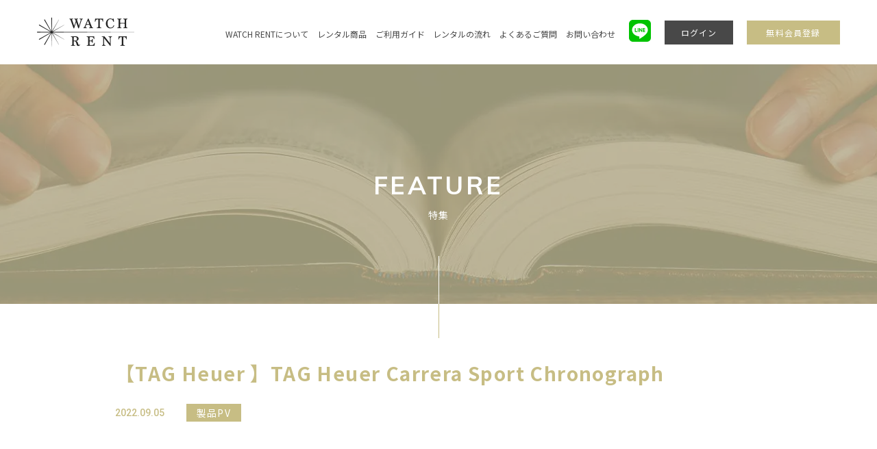

--- FILE ---
content_type: text/html; charset=UTF-8
request_url: https://watch-rent.jp/specialcontents/7931/
body_size: 9519
content:
<!doctype html>
<html lang="ja">
<head>
<meta charset="UTF-8">
<meta name="format-detection" content="telephone=no">
<meta http-equiv="X-UA-Compatible" content="IE=edge" />
<meta name="viewport" content="width=device-width, initial-scale=1">
<meta name="format-detection" content="telephone=no">
<meta name='robots' content='index, follow, max-image-preview:large, max-snippet:-1, max-video-preview:-1' />

	<!-- This site is optimized with the Yoast SEO plugin v23.5 - https://yoast.com/wordpress/plugins/seo/ -->
	<title>【TAG Heuer 】TAG Heuer Carrera Sport Chronograph | WATCH RENT（ウォッチレント） | 所有する常識から、利用する常識へ</title>
	<link rel="canonical" href="https://watch-rent.jp/specialcontents/7931/" />
	<meta property="og:locale" content="ja_JP" />
	<meta property="og:type" content="article" />
	<meta property="og:title" content="【TAG Heuer 】TAG Heuer Carrera Sport Chronograph | WATCH RENT（ウォッチレント） | 所有する常識から、利用する常識へ" />
	<meta property="og:description" content="﻿" />
	<meta property="og:url" content="https://watch-rent.jp/specialcontents/7931/" />
	<meta property="og:site_name" content="WATCH RENT（ウォッチレント） | 所有する常識から、利用する常識へ" />
	<meta property="article:modified_time" content="2022-09-22T09:58:33+00:00" />
	<meta property="og:image" content="https://watch-rent.jp/wp-content/uploads/2022/07/0-min.jpg" />
	<meta property="og:image:width" content="480" />
	<meta property="og:image:height" content="360" />
	<meta property="og:image:type" content="image/jpeg" />
	<meta name="twitter:card" content="summary_large_image" />
	<script type="application/ld+json" class="yoast-schema-graph">{"@context":"https://schema.org","@graph":[{"@type":"WebPage","@id":"https://watch-rent.jp/specialcontents/7931/","url":"https://watch-rent.jp/specialcontents/7931/","name":"【TAG Heuer 】TAG Heuer Carrera Sport Chronograph | WATCH RENT（ウォッチレント） | 所有する常識から、利用する常識へ","isPartOf":{"@id":"https://watch-rent.jp/#website"},"primaryImageOfPage":{"@id":"https://watch-rent.jp/specialcontents/7931/#primaryimage"},"image":{"@id":"https://watch-rent.jp/specialcontents/7931/#primaryimage"},"thumbnailUrl":"https://watch-rent.jp/wp-content/uploads/2022/07/0-min.jpg","datePublished":"2022-09-05T04:58:34+00:00","dateModified":"2022-09-22T09:58:33+00:00","breadcrumb":{"@id":"https://watch-rent.jp/specialcontents/7931/#breadcrumb"},"inLanguage":"ja","potentialAction":[{"@type":"ReadAction","target":["https://watch-rent.jp/specialcontents/7931/"]}]},{"@type":"ImageObject","inLanguage":"ja","@id":"https://watch-rent.jp/specialcontents/7931/#primaryimage","url":"https://watch-rent.jp/wp-content/uploads/2022/07/0-min.jpg","contentUrl":"https://watch-rent.jp/wp-content/uploads/2022/07/0-min.jpg","width":480,"height":360},{"@type":"BreadcrumbList","@id":"https://watch-rent.jp/specialcontents/7931/#breadcrumb","itemListElement":[{"@type":"ListItem","position":1,"name":"ホーム","item":"https://watch-rent.jp/"},{"@type":"ListItem","position":2,"name":"特集","item":"https://watch-rent.jp/specialcontents/"},{"@type":"ListItem","position":3,"name":"【TAG Heuer 】TAG Heuer Carrera Sport Chronograph"}]},{"@type":"WebSite","@id":"https://watch-rent.jp/#website","url":"https://watch-rent.jp/","name":"WATCH RENT（ウォッチレント） | 所有する常識から、利用する常識へ","description":"WATCH RENT（ウォッチレント） は、腕時計を所有するという常識から｢利用する｣という常識へ時代を切り替えるサービスです。","alternateName":"WATCH RENT","potentialAction":[{"@type":"SearchAction","target":{"@type":"EntryPoint","urlTemplate":"https://watch-rent.jp/?s={search_term_string}"},"query-input":{"@type":"PropertyValueSpecification","valueRequired":true,"valueName":"search_term_string"}}],"inLanguage":"ja"}]}</script>
	<!-- / Yoast SEO plugin. -->


<script type="text/javascript">
/* <![CDATA[ */
window._wpemojiSettings = {"baseUrl":"https:\/\/s.w.org\/images\/core\/emoji\/15.0.3\/72x72\/","ext":".png","svgUrl":"https:\/\/s.w.org\/images\/core\/emoji\/15.0.3\/svg\/","svgExt":".svg","source":{"concatemoji":"https:\/\/watch-rent.jp\/wp-includes\/js\/wp-emoji-release.min.js?ver=6.6.2"}};
/*! This file is auto-generated */
!function(i,n){var o,s,e;function c(e){try{var t={supportTests:e,timestamp:(new Date).valueOf()};sessionStorage.setItem(o,JSON.stringify(t))}catch(e){}}function p(e,t,n){e.clearRect(0,0,e.canvas.width,e.canvas.height),e.fillText(t,0,0);var t=new Uint32Array(e.getImageData(0,0,e.canvas.width,e.canvas.height).data),r=(e.clearRect(0,0,e.canvas.width,e.canvas.height),e.fillText(n,0,0),new Uint32Array(e.getImageData(0,0,e.canvas.width,e.canvas.height).data));return t.every(function(e,t){return e===r[t]})}function u(e,t,n){switch(t){case"flag":return n(e,"\ud83c\udff3\ufe0f\u200d\u26a7\ufe0f","\ud83c\udff3\ufe0f\u200b\u26a7\ufe0f")?!1:!n(e,"\ud83c\uddfa\ud83c\uddf3","\ud83c\uddfa\u200b\ud83c\uddf3")&&!n(e,"\ud83c\udff4\udb40\udc67\udb40\udc62\udb40\udc65\udb40\udc6e\udb40\udc67\udb40\udc7f","\ud83c\udff4\u200b\udb40\udc67\u200b\udb40\udc62\u200b\udb40\udc65\u200b\udb40\udc6e\u200b\udb40\udc67\u200b\udb40\udc7f");case"emoji":return!n(e,"\ud83d\udc26\u200d\u2b1b","\ud83d\udc26\u200b\u2b1b")}return!1}function f(e,t,n){var r="undefined"!=typeof WorkerGlobalScope&&self instanceof WorkerGlobalScope?new OffscreenCanvas(300,150):i.createElement("canvas"),a=r.getContext("2d",{willReadFrequently:!0}),o=(a.textBaseline="top",a.font="600 32px Arial",{});return e.forEach(function(e){o[e]=t(a,e,n)}),o}function t(e){var t=i.createElement("script");t.src=e,t.defer=!0,i.head.appendChild(t)}"undefined"!=typeof Promise&&(o="wpEmojiSettingsSupports",s=["flag","emoji"],n.supports={everything:!0,everythingExceptFlag:!0},e=new Promise(function(e){i.addEventListener("DOMContentLoaded",e,{once:!0})}),new Promise(function(t){var n=function(){try{var e=JSON.parse(sessionStorage.getItem(o));if("object"==typeof e&&"number"==typeof e.timestamp&&(new Date).valueOf()<e.timestamp+604800&&"object"==typeof e.supportTests)return e.supportTests}catch(e){}return null}();if(!n){if("undefined"!=typeof Worker&&"undefined"!=typeof OffscreenCanvas&&"undefined"!=typeof URL&&URL.createObjectURL&&"undefined"!=typeof Blob)try{var e="postMessage("+f.toString()+"("+[JSON.stringify(s),u.toString(),p.toString()].join(",")+"));",r=new Blob([e],{type:"text/javascript"}),a=new Worker(URL.createObjectURL(r),{name:"wpTestEmojiSupports"});return void(a.onmessage=function(e){c(n=e.data),a.terminate(),t(n)})}catch(e){}c(n=f(s,u,p))}t(n)}).then(function(e){for(var t in e)n.supports[t]=e[t],n.supports.everything=n.supports.everything&&n.supports[t],"flag"!==t&&(n.supports.everythingExceptFlag=n.supports.everythingExceptFlag&&n.supports[t]);n.supports.everythingExceptFlag=n.supports.everythingExceptFlag&&!n.supports.flag,n.DOMReady=!1,n.readyCallback=function(){n.DOMReady=!0}}).then(function(){return e}).then(function(){var e;n.supports.everything||(n.readyCallback(),(e=n.source||{}).concatemoji?t(e.concatemoji):e.wpemoji&&e.twemoji&&(t(e.twemoji),t(e.wpemoji)))}))}((window,document),window._wpemojiSettings);
/* ]]> */
</script>
<style id='wp-emoji-styles-inline-css' type='text/css'>

	img.wp-smiley, img.emoji {
		display: inline !important;
		border: none !important;
		box-shadow: none !important;
		height: 1em !important;
		width: 1em !important;
		margin: 0 0.07em !important;
		vertical-align: -0.1em !important;
		background: none !important;
		padding: 0 !important;
	}
</style>
<link rel='stylesheet' id='wp-block-library-css' href='https://watch-rent.jp/wp-includes/css/dist/block-library/style.min.css?ver=6.6.2' type='text/css' media='all' />
<style id='classic-theme-styles-inline-css' type='text/css'>
/*! This file is auto-generated */
.wp-block-button__link{color:#fff;background-color:#32373c;border-radius:9999px;box-shadow:none;text-decoration:none;padding:calc(.667em + 2px) calc(1.333em + 2px);font-size:1.125em}.wp-block-file__button{background:#32373c;color:#fff;text-decoration:none}
</style>
<style id='global-styles-inline-css' type='text/css'>
:root{--wp--preset--aspect-ratio--square: 1;--wp--preset--aspect-ratio--4-3: 4/3;--wp--preset--aspect-ratio--3-4: 3/4;--wp--preset--aspect-ratio--3-2: 3/2;--wp--preset--aspect-ratio--2-3: 2/3;--wp--preset--aspect-ratio--16-9: 16/9;--wp--preset--aspect-ratio--9-16: 9/16;--wp--preset--color--black: #000000;--wp--preset--color--cyan-bluish-gray: #abb8c3;--wp--preset--color--white: #ffffff;--wp--preset--color--pale-pink: #f78da7;--wp--preset--color--vivid-red: #cf2e2e;--wp--preset--color--luminous-vivid-orange: #ff6900;--wp--preset--color--luminous-vivid-amber: #fcb900;--wp--preset--color--light-green-cyan: #7bdcb5;--wp--preset--color--vivid-green-cyan: #00d084;--wp--preset--color--pale-cyan-blue: #8ed1fc;--wp--preset--color--vivid-cyan-blue: #0693e3;--wp--preset--color--vivid-purple: #9b51e0;--wp--preset--gradient--vivid-cyan-blue-to-vivid-purple: linear-gradient(135deg,rgba(6,147,227,1) 0%,rgb(155,81,224) 100%);--wp--preset--gradient--light-green-cyan-to-vivid-green-cyan: linear-gradient(135deg,rgb(122,220,180) 0%,rgb(0,208,130) 100%);--wp--preset--gradient--luminous-vivid-amber-to-luminous-vivid-orange: linear-gradient(135deg,rgba(252,185,0,1) 0%,rgba(255,105,0,1) 100%);--wp--preset--gradient--luminous-vivid-orange-to-vivid-red: linear-gradient(135deg,rgba(255,105,0,1) 0%,rgb(207,46,46) 100%);--wp--preset--gradient--very-light-gray-to-cyan-bluish-gray: linear-gradient(135deg,rgb(238,238,238) 0%,rgb(169,184,195) 100%);--wp--preset--gradient--cool-to-warm-spectrum: linear-gradient(135deg,rgb(74,234,220) 0%,rgb(151,120,209) 20%,rgb(207,42,186) 40%,rgb(238,44,130) 60%,rgb(251,105,98) 80%,rgb(254,248,76) 100%);--wp--preset--gradient--blush-light-purple: linear-gradient(135deg,rgb(255,206,236) 0%,rgb(152,150,240) 100%);--wp--preset--gradient--blush-bordeaux: linear-gradient(135deg,rgb(254,205,165) 0%,rgb(254,45,45) 50%,rgb(107,0,62) 100%);--wp--preset--gradient--luminous-dusk: linear-gradient(135deg,rgb(255,203,112) 0%,rgb(199,81,192) 50%,rgb(65,88,208) 100%);--wp--preset--gradient--pale-ocean: linear-gradient(135deg,rgb(255,245,203) 0%,rgb(182,227,212) 50%,rgb(51,167,181) 100%);--wp--preset--gradient--electric-grass: linear-gradient(135deg,rgb(202,248,128) 0%,rgb(113,206,126) 100%);--wp--preset--gradient--midnight: linear-gradient(135deg,rgb(2,3,129) 0%,rgb(40,116,252) 100%);--wp--preset--font-size--small: 13px;--wp--preset--font-size--medium: 20px;--wp--preset--font-size--large: 36px;--wp--preset--font-size--x-large: 42px;--wp--preset--spacing--20: 0.44rem;--wp--preset--spacing--30: 0.67rem;--wp--preset--spacing--40: 1rem;--wp--preset--spacing--50: 1.5rem;--wp--preset--spacing--60: 2.25rem;--wp--preset--spacing--70: 3.38rem;--wp--preset--spacing--80: 5.06rem;--wp--preset--shadow--natural: 6px 6px 9px rgba(0, 0, 0, 0.2);--wp--preset--shadow--deep: 12px 12px 50px rgba(0, 0, 0, 0.4);--wp--preset--shadow--sharp: 6px 6px 0px rgba(0, 0, 0, 0.2);--wp--preset--shadow--outlined: 6px 6px 0px -3px rgba(255, 255, 255, 1), 6px 6px rgba(0, 0, 0, 1);--wp--preset--shadow--crisp: 6px 6px 0px rgba(0, 0, 0, 1);}:where(.is-layout-flex){gap: 0.5em;}:where(.is-layout-grid){gap: 0.5em;}body .is-layout-flex{display: flex;}.is-layout-flex{flex-wrap: wrap;align-items: center;}.is-layout-flex > :is(*, div){margin: 0;}body .is-layout-grid{display: grid;}.is-layout-grid > :is(*, div){margin: 0;}:where(.wp-block-columns.is-layout-flex){gap: 2em;}:where(.wp-block-columns.is-layout-grid){gap: 2em;}:where(.wp-block-post-template.is-layout-flex){gap: 1.25em;}:where(.wp-block-post-template.is-layout-grid){gap: 1.25em;}.has-black-color{color: var(--wp--preset--color--black) !important;}.has-cyan-bluish-gray-color{color: var(--wp--preset--color--cyan-bluish-gray) !important;}.has-white-color{color: var(--wp--preset--color--white) !important;}.has-pale-pink-color{color: var(--wp--preset--color--pale-pink) !important;}.has-vivid-red-color{color: var(--wp--preset--color--vivid-red) !important;}.has-luminous-vivid-orange-color{color: var(--wp--preset--color--luminous-vivid-orange) !important;}.has-luminous-vivid-amber-color{color: var(--wp--preset--color--luminous-vivid-amber) !important;}.has-light-green-cyan-color{color: var(--wp--preset--color--light-green-cyan) !important;}.has-vivid-green-cyan-color{color: var(--wp--preset--color--vivid-green-cyan) !important;}.has-pale-cyan-blue-color{color: var(--wp--preset--color--pale-cyan-blue) !important;}.has-vivid-cyan-blue-color{color: var(--wp--preset--color--vivid-cyan-blue) !important;}.has-vivid-purple-color{color: var(--wp--preset--color--vivid-purple) !important;}.has-black-background-color{background-color: var(--wp--preset--color--black) !important;}.has-cyan-bluish-gray-background-color{background-color: var(--wp--preset--color--cyan-bluish-gray) !important;}.has-white-background-color{background-color: var(--wp--preset--color--white) !important;}.has-pale-pink-background-color{background-color: var(--wp--preset--color--pale-pink) !important;}.has-vivid-red-background-color{background-color: var(--wp--preset--color--vivid-red) !important;}.has-luminous-vivid-orange-background-color{background-color: var(--wp--preset--color--luminous-vivid-orange) !important;}.has-luminous-vivid-amber-background-color{background-color: var(--wp--preset--color--luminous-vivid-amber) !important;}.has-light-green-cyan-background-color{background-color: var(--wp--preset--color--light-green-cyan) !important;}.has-vivid-green-cyan-background-color{background-color: var(--wp--preset--color--vivid-green-cyan) !important;}.has-pale-cyan-blue-background-color{background-color: var(--wp--preset--color--pale-cyan-blue) !important;}.has-vivid-cyan-blue-background-color{background-color: var(--wp--preset--color--vivid-cyan-blue) !important;}.has-vivid-purple-background-color{background-color: var(--wp--preset--color--vivid-purple) !important;}.has-black-border-color{border-color: var(--wp--preset--color--black) !important;}.has-cyan-bluish-gray-border-color{border-color: var(--wp--preset--color--cyan-bluish-gray) !important;}.has-white-border-color{border-color: var(--wp--preset--color--white) !important;}.has-pale-pink-border-color{border-color: var(--wp--preset--color--pale-pink) !important;}.has-vivid-red-border-color{border-color: var(--wp--preset--color--vivid-red) !important;}.has-luminous-vivid-orange-border-color{border-color: var(--wp--preset--color--luminous-vivid-orange) !important;}.has-luminous-vivid-amber-border-color{border-color: var(--wp--preset--color--luminous-vivid-amber) !important;}.has-light-green-cyan-border-color{border-color: var(--wp--preset--color--light-green-cyan) !important;}.has-vivid-green-cyan-border-color{border-color: var(--wp--preset--color--vivid-green-cyan) !important;}.has-pale-cyan-blue-border-color{border-color: var(--wp--preset--color--pale-cyan-blue) !important;}.has-vivid-cyan-blue-border-color{border-color: var(--wp--preset--color--vivid-cyan-blue) !important;}.has-vivid-purple-border-color{border-color: var(--wp--preset--color--vivid-purple) !important;}.has-vivid-cyan-blue-to-vivid-purple-gradient-background{background: var(--wp--preset--gradient--vivid-cyan-blue-to-vivid-purple) !important;}.has-light-green-cyan-to-vivid-green-cyan-gradient-background{background: var(--wp--preset--gradient--light-green-cyan-to-vivid-green-cyan) !important;}.has-luminous-vivid-amber-to-luminous-vivid-orange-gradient-background{background: var(--wp--preset--gradient--luminous-vivid-amber-to-luminous-vivid-orange) !important;}.has-luminous-vivid-orange-to-vivid-red-gradient-background{background: var(--wp--preset--gradient--luminous-vivid-orange-to-vivid-red) !important;}.has-very-light-gray-to-cyan-bluish-gray-gradient-background{background: var(--wp--preset--gradient--very-light-gray-to-cyan-bluish-gray) !important;}.has-cool-to-warm-spectrum-gradient-background{background: var(--wp--preset--gradient--cool-to-warm-spectrum) !important;}.has-blush-light-purple-gradient-background{background: var(--wp--preset--gradient--blush-light-purple) !important;}.has-blush-bordeaux-gradient-background{background: var(--wp--preset--gradient--blush-bordeaux) !important;}.has-luminous-dusk-gradient-background{background: var(--wp--preset--gradient--luminous-dusk) !important;}.has-pale-ocean-gradient-background{background: var(--wp--preset--gradient--pale-ocean) !important;}.has-electric-grass-gradient-background{background: var(--wp--preset--gradient--electric-grass) !important;}.has-midnight-gradient-background{background: var(--wp--preset--gradient--midnight) !important;}.has-small-font-size{font-size: var(--wp--preset--font-size--small) !important;}.has-medium-font-size{font-size: var(--wp--preset--font-size--medium) !important;}.has-large-font-size{font-size: var(--wp--preset--font-size--large) !important;}.has-x-large-font-size{font-size: var(--wp--preset--font-size--x-large) !important;}
:where(.wp-block-post-template.is-layout-flex){gap: 1.25em;}:where(.wp-block-post-template.is-layout-grid){gap: 1.25em;}
:where(.wp-block-columns.is-layout-flex){gap: 2em;}:where(.wp-block-columns.is-layout-grid){gap: 2em;}
:root :where(.wp-block-pullquote){font-size: 1.5em;line-height: 1.6;}
</style>
<link rel='stylesheet' id='growp_main-css' href='https://watch-rent.jp/wp-content/themes/nics-gp-html/dist/assets/css/style.css?ver=1.0.19' type='text/css' media='all' />
<link rel='stylesheet' id='growp_app-css' href='https://watch-rent.jp/wp-content/themes/nics-gp-html/dist/assets/css/app.css?ver=1.0.19' type='text/css' media='all' />
<link rel='stylesheet' id='growp_overwrite-css' href='https://watch-rent.jp/wp-content/themes/nics-gp-wp/overwrite.css?ver=1.0.19' type='text/css' media='all' />
<script type="text/javascript" src="https://watch-rent.jp/wp-includes/js/jquery/jquery.min.js?ver=3.7.1" id="jquery-core-js"></script>
<script type="text/javascript" src="https://watch-rent.jp/wp-includes/js/jquery/jquery-migrate.min.js?ver=3.4.1" id="jquery-migrate-js"></script>
<script type="text/javascript" id="favorites-js-extra">
/* <![CDATA[ */
var favorites_data = {"ajaxurl":"https:\/\/watch-rent.jp\/wp-admin\/admin-ajax.php","nonce":"62ed4598f6","favorite":"<i class=\"fa fa-star\"><\/i> <span>\u304a\u6c17\u306b\u5165\u308a\u306b\u8ffd\u52a0<\/span>","favorited":"<i class=\"fa fa-star\"><\/i> <span>\u8ffd\u52a0\u6e08\u307f<\/span>","includecount":"","indicate_loading":"","loading_text":"Loading","loading_image":"","loading_image_active":"","loading_image_preload":"","cache_enabled":"1","button_options":{"button_type":"custom","custom_colors":false,"box_shadow":false,"include_count":false,"default":{"background_default":false,"border_default":false,"text_default":false,"icon_default":false,"count_default":false},"active":{"background_active":false,"border_active":false,"text_active":false,"icon_active":false,"count_active":false}},"authentication_modal_content":"<p>Please login to add favorites.<\/p>\n<p><a href=\"#\" data-favorites-modal-close>Dismiss this notice<\/a><\/p>\n","authentication_redirect":"","dev_mode":"","logged_in":"","user_id":"0","authentication_redirect_url":"https:\/\/watch-rent.jp\/wp-login.php"};
/* ]]> */
</script>
<script type="text/javascript" src="https://watch-rent.jp/wp-content/plugins/favorites/assets/js/favorites.min.js?ver=2.3.4" id="favorites-js"></script>
<link rel="https://api.w.org/" href="https://watch-rent.jp/wp-json/" /><link rel="alternate" title="JSON" type="application/json" href="https://watch-rent.jp/wp-json/wp/v2/specialcontents/7931" /><link rel="alternate" title="oEmbed (JSON)" type="application/json+oembed" href="https://watch-rent.jp/wp-json/oembed/1.0/embed?url=https%3A%2F%2Fwatch-rent.jp%2Fspecialcontents%2F7931%2F" />
<link rel="alternate" title="oEmbed (XML)" type="text/xml+oembed" href="https://watch-rent.jp/wp-json/oembed/1.0/embed?url=https%3A%2F%2Fwatch-rent.jp%2Fspecialcontents%2F7931%2F&#038;format=xml" />
<script type="text/javascript">
	window._se_plugin_version = '8.1.9';
</script>
<noscript><style>.lazyload[data-src]{display:none !important;}</style></noscript><style>.lazyload{background-image:none !important;}.lazyload:before{background-image:none !important;}</style><link rel="icon" href="https://watch-rent.jp/wp-content/uploads/2019/08/favicon-150x150.png" sizes="32x32" />
<link rel="icon" href="https://watch-rent.jp/wp-content/uploads/2019/08/favicon.png" sizes="192x192" />
<link rel="apple-touch-icon" href="https://watch-rent.jp/wp-content/uploads/2019/08/favicon.png" />
<meta name="msapplication-TileImage" content="https://watch-rent.jp/wp-content/uploads/2019/08/favicon.png" />

<!-- Google Tag Manager -->
<script>(function(w,d,s,l,i){w[l]=w[l]||[];w[l].push({'gtm.start':
new Date().getTime(),event:'gtm.js'});var f=d.getElementsByTagName(s)[0],
j=d.createElement(s),dl=l!='dataLayer'?'&l='+l:'';j.async=true;j.src=
'https://www.googletagmanager.com/gtm.js?id='+i+dl;f.parentNode.insertBefore(j,f);
})(window,document,'script','dataLayer','GTM-NNS4FQJ');</script>
<!-- End Google Tag Manager -->
<script type="text/javascript" src="https://js.crossees.com/csslp.js" async></script>
</head>

<body class="specialcontents-template-default single single-specialcontents postid-7931 %e3%80%90tag-heuer-%e3%80%91tag-heuer-carrera-sport-chronograph">
<!-- Google Tag Manager (noscript) -->
<noscript><iframe src="https://www.googletagmanager.com/ns.html?id=GTM-NNS4FQJ"
height="0" width="0" style="display:none;visibility:hidden"></iframe></noscript>
<!-- End Google Tag Manager (noscript) -->

<a class="c-slidebar-button js-slidebar-button js-fixedheader" href="#"><span class="c-slidebar-button__line"><span></span><span></span><span></span></span></a>
<div class="c-slidebar-menu js-slidebar-menu is-top-to-bottom">
	<ul>
		<li>
			<a href="https://watch-rent.jp/aboutus/">WATCH RENTについて</a>
		</li>
		<li>
			<a href="https://watch-rent.jp/items/">レンタル商品</a>
		</li>
		<li>
			<a href="https://watch-rent.jp/guide/">ご利用ガイド</a>
		</li>
		<li>
			<a href="https://watch-rent.jp/flow/">レンタルの流れ</a>
		</li>
		<li>
			<a href="https://watch-rent.jp/faq/">よくあるご質問</a>
		</li>
					<li>
				<a class="c-button is-login" href="https://watch-rent.jp/login/">ログイン</a>
			</li>
			<li>
				<a class="c-button is-register" href="https://watch-rent.jp/register/">無料会員登録</a>
			</li>
				</ul>
</div>


<header class="l-header js-fixedheader">
	<div class="l-header__inner">
		<a class="l-header__logo is-white" href="https://watch-rent.jp">
			<img src="[data-uri]" alt="WATCH RENT（ウォッチレント） | 所有する常識から、利用する常識へ" data-src="https://watch-rent.jp/wp-content/themes/nics-gp-html/dist/assets/images/logo-white.png" decoding="async" class="lazyload" data-eio-rwidth="284" data-eio-rheight="88" /><noscript><img src="https://watch-rent.jp/wp-content/themes/nics-gp-html/dist/assets/images/logo-white.png" alt="WATCH RENT（ウォッチレント） | 所有する常識から、利用する常識へ" data-eio="l" /></noscript>
		</a>
		<a class="l-header__logo is-black" href="/">
			<img src="[data-uri]" alt="株式会社NiCS" data-src="https://watch-rent.jp/wp-content/themes/nics-gp-html/dist/assets/images/logo-black.png" decoding="async" class="lazyload" data-eio-rwidth="284" data-eio-rheight="88" /><noscript><img src="https://watch-rent.jp/wp-content/themes/nics-gp-html/dist/assets/images/logo-black.png" alt="株式会社NiCS" data-eio="l" /></noscript>
		</a>
		<nav class="l-global-nav">
			<ul>
				<li>
					<a href="https://watch-rent.jp/aboutus/">WATCH RENTについて</a>
				</li>
				<li>
					<a href="https://watch-rent.jp/items/">レンタル商品</a>
				</li>
				<li>
					<a href="https://watch-rent.jp/guide/">ご利用ガイド</a>
				</li>
				<li>
					<a href="https://watch-rent.jp/flow/">レンタルの流れ</a>
				</li>
				<li>
					<a href="https://watch-rent.jp/faq/">よくあるご質問</a>
				</li>
				<li>
					<a href="https://watch-rent.jp/contact/">お問い合わせ</a>
				</li>
			</ul>
		</nav>
		<style>
		.l-header__line {
			margin-left: 20px;
			margin-top: 2px;
			margin-right: -10px;
		}
		@media(max-width: 768px){
			.l-header__line {
				margin-top: 4px;
				margin-left: 0px;
				margin-right: -10px;
			}
		}
		</style>
		<div class="l-header__line">
			<a href="https://lin.ee/rbKUEfj" target="_blank">
				<svg width="32px" height="32px" viewBox="0 0 32 32" version="1.1" xmlns="http://www.w3.org/2000/svg" xmlns:xlink="http://www.w3.org/1999/xlink">
					<g id="Page-1" stroke="none" stroke-width="1" fill="none" fill-rule="evenodd">
						<g id="line" transform="translate(-0.000054, -0.000054)" fill-rule="nonzero">
							<path d="M26.2124092,3.48048512e-05 L5.83246621,3.48048512e-05 C2.63225345,-0.00443939272 0.00462726149,2.58659967 3.47962744e-05,5.78745184 L3.47962744e-05,26.1668578 C-0.00443940354,29.3679233 2.58724013,31.9956557 5.78755955,32.0000348 L26.1675025,32.0000348 C29.3685686,32.004509 31.9954481,29.4134699 32.0000348,26.2117644 L32.0000348,5.83203849 C32.0044081,2.63161298 29.4132619,0.00441393741 26.2124092,3.48048512e-05 Z" id="Path" fill="#00c300"></path>
							<path d="M27.5200348,14.6588807 C27.5200348,9.3991272 22.3520181,5.1200348 16.0000348,5.1200348 C9.6482619,5.1200348 4.4800348,9.3991272 4.4800348,14.6588807 C4.4800348,19.3739776 8.57835671,23.3233557 14.1145479,24.0702858 C14.4894566,24.1528486 15.0001028,24.3230202 15.1293163,24.6500504 C15.2454823,24.9470187 15.2054976,25.4123335 15.1665652,25.7125228 C15.1665652,25.7125228 15.0319853,26.542123 15.0022072,26.7190586 C14.9521212,27.0161343 14.7706119,27.8810572 16.0000348,27.3526125 C17.2296682,26.8241677 22.6340152,23.3665159 25.0508771,20.5277092 L25.050351,20.5277092 C26.7199208,18.6600082 27.5200348,16.7639631 27.5200348,14.6588807 Z M11.490397,17.788214 L9.20159122,17.788214 C8.86866635,17.788214 8.59761248,17.5117521 8.59761248,17.1715162 L8.59761248,12.5006532 C8.59761248,12.1607394 8.86866635,11.8842775 9.20159122,11.8842775 C9.53472653,11.8842775 9.80546473,12.1608467 9.80546473,12.5006532 L9.80546473,16.5551405 L11.490397,16.5551405 C11.823848,16.5551405 12.094481,16.8317097 12.094481,17.1716235 C12.0943758,17.5117521 11.823848,17.788214 11.490397,17.788214 Z M13.8579095,17.1716235 C13.8579095,17.5117521 13.5869609,17.7883213 13.2542464,17.7883213 C12.9213216,17.7883213 12.6503729,17.5118595 12.6503729,17.1716235 L12.6503729,12.5007606 C12.6503729,12.1608467 12.9213216,11.8843849 13.2542464,11.8843849 C13.5869609,11.8843849 13.8579095,12.1609541 13.8579095,12.5007606 L13.8579095,17.1716235 Z M19.3679002,17.1716235 C19.3679002,17.4377785 19.2023848,17.6726905 18.955006,17.7563269 C18.8928194,17.7775849 18.8280021,17.7883213 18.7630797,17.7883213 C18.5746257,17.7883213 18.3942738,17.6962032 18.2804228,17.5415993 L15.9346915,14.2821411 L15.9346915,17.1717309 C15.9346915,17.5118595 15.6639532,17.7884287 15.3306075,17.7884287 C14.9974722,17.7884287 14.7264183,17.5119669 14.7264183,17.1717309 L14.7264183,12.5008679 C14.7264183,12.2352499 14.8925651,12.0003378 15.1393125,11.9162719 C15.2014991,11.8949065 15.2662112,11.8844923 15.3311336,11.8844923 C15.5195876,11.8844923 15.7003603,11.9763957 15.8134748,12.1308922 L18.1599427,15.3906725 L18.1599427,12.5007606 C18.1599427,12.1608467 18.431207,11.8843849 18.7639215,11.8843849 C19.097162,11.8843849 19.367795,12.1609541 19.367795,12.5007606 L19.367795,17.1716235 L19.3679002,17.1716235 Z M23.0717419,14.2197627 C23.4051929,14.2197627 23.6759311,14.4963319 23.6759311,14.8363531 C23.6759311,15.1759449 23.4051929,15.4525141 23.0717419,15.4525141 L21.3873357,15.4525141 L21.3873357,16.5551405 L23.0717419,16.5551405 C23.4046668,16.5551405 23.6759311,16.8317097 23.6759311,17.1716235 C23.6759311,17.5117521 23.4046668,17.7883213 23.0717419,17.7883213 L20.7827256,17.7883213 C20.4502217,17.7883213 20.1787469,17.5118595 20.1787469,17.1716235 L20.1787469,14.8377488 C20.1787469,14.8369973 20.1787469,14.8369973 20.1787469,14.8363531 L20.1787469,12.5006532 C20.1787469,12.1607394 20.4496956,11.8842775 20.7827256,11.8842775 L23.0717419,11.8842775 C23.4051929,11.8842775 23.6759311,12.1608467 23.6759311,12.5006532 C23.6759311,12.8405671 23.4051929,13.1170289 23.0717419,13.1170289 L21.3873357,13.1170289 L21.3873357,14.2197627 L23.0717419,14.2197627 Z" id="Shape" fill="#FFFFFF"></path>
						</g>
					</g>
				</svg>
			</a>
		</div>
					<div class="l-header__contact">
				<a class="c-button is-login" href="https://watch-rent.jp/login/">ログイン</a>
				<a class="c-button is-register" href="https://watch-rent.jp/register/">無料会員登録</a>
			</div>
			
	</div>
</header>
<div class="c-slidebar-container js-slidebar-container is-top-to-bottom">

	<!-- ページヘッダー-->
	<!-- ページヘッダー-->
	<div class="c-page-header lazyload" style="" data-back="https://watch-rent.jp/wp-content/themes/nics-gp-html/dist/assets/images/pagehead-company.jpg">
		<div class="c-page-header__overflow"></div>
		<div class="c-page-header__inner">
			<h1 class="c-page-header__title">FEATURE</h1>
			<div class="c-page-header__subtitle">特集</div>
		</div>
	</div>
	    <section class="l-main">
        <div class="l-section ">
    <div class="l-container is-sm">
      <div class="row">
        <div class="large-10 is-push-lg-1 small-12">
          <div class="l-post-content">
            <article id="post-7931" class="entry post-7931 specialcontents type-specialcontents status-publish has-post-thumbnail hentry feature_category-pv">
              <div class="c-single-head">
                <h1 class="c-single-head__title">【TAG Heuer 】TAG Heuer Carrera Sport Chronograph</h1>
                <div class="c-single-head__sup">
                  <div class="c-single-head__date">2022.09.05</div>
                                      <span class="c-label">製品PV</span>
                                    </div>

              </div>
              <div class="l-post-content">
                <p><iframe width="330" height="185&quot;"  title="YouTube video player" frameborder="0" allow="accelerometer; autoplay; clipboard-write; encrypted-media; gyroscope; picture-in-picture" allowfullscreen="allowfullscreen" data-src="https://www.youtube.com/embed/FsDr3TSmF4U" class="lazyload"><span data-mce-type="bookmark" style="display: inline-block; width: 0px; overflow: hidden; line-height: 0;" class="mce_SELRES_start">﻿</span></iframe></p>
            </article>

          </div>
          <nav class="c-post-navs"><ul><li class="c-post-navs__prev"><a href="https://watch-rent.jp/specialcontents/7866/">前の記事を見る</a></li><li class="c-post-navs__next"><a href="https://watch-rent.jp/specialcontents/8054/">次の記事を見る</a></li></ul></nav>        </div>
      </div>
    </div>
  </div>



    </section>
  <div class="c-other-content">
  <div class="c-other-content__inner">
            <a class="c-other-content__block" href="/guide/">
        <div class="c-other-content__image lazyload"
            style="" data-back="https://watch-rent.jp/wp-content/uploads/2019/07/img-linkbanner-gray-01.jpg">
        </div>
        <div class="c-other-content__image is-grayscale lazyload"
            style="" data-back="https://watch-rent.jp/wp-content/uploads/2019/07/img-linkbanner-gray-01.jpg">
        </div>
        <div class="c-other-content__text"><span>GUIDE</span><small>ご利用ガイド</small></div>
        </a>
                <a class="c-other-content__block" href="/flow/">
        <div class="c-other-content__image lazyload"
            style="" data-back="https://watch-rent.jp/wp-content/uploads/2019/07/img-linkbanner-gray-02.jpg">
        </div>
        <div class="c-other-content__image is-grayscale lazyload"
            style="" data-back="https://watch-rent.jp/wp-content/uploads/2019/07/img-linkbanner-gray-02.jpg">
        </div>
        <div class="c-other-content__text"><span>FLOW</span><small>レンタルの流れ</small></div>
        </a>
                <a class="c-other-content__block" href="/faq/">
        <div class="c-other-content__image lazyload"
            style="" data-back="https://watch-rent.jp/wp-content/uploads/2019/07/img-linkbanner-gray-03.jpg">
        </div>
        <div class="c-other-content__image is-grayscale lazyload"
            style="" data-back="https://watch-rent.jp/wp-content/uploads/2019/07/img-linkbanner-gray-03.jpg">
        </div>
        <div class="c-other-content__text"><span>FAQ</span><small>よくあるご質問</small></div>
        </a>
          </div>
</div>

<footer class="l-footer u-text-center">
    <div class="c-pagetop"><a class="c-pagetop__button js-anchor" href="#" data-anchor-target="body">TOP</a>
    </div>
    <div class="l-container"><a class="l-footer__logo" href="https://watch-rent.jp/"><img src="[data-uri]" alt="WATCH RENT" data-src="https://watch-rent.jp/wp-content/themes/nics-gp-html/dist/assets/images/logo-white.png" decoding="async" class="lazyload" data-eio-rwidth="284" data-eio-rheight="88" /><noscript><img src="https://watch-rent.jp/wp-content/themes/nics-gp-html/dist/assets/images/logo-white.png" alt="WATCH RENT" data-eio="l" /></noscript></a>
        <nav class="l-footer__nav">
            <ul>
                <li><a href="https://watch-rent.jp/terms/">ご利用規約</a></li>
                <li><a href="https://watch-rent.jp/law/">特定商取引法・古物営業法に基づく表記</a></li>
                <li><a href="https://watch-rent.jp/privacy-policy/">プライバシーポリシー</a></li>
                <li><a href="https://watch-rent.jp/news/">お知らせ</a></li>
                <li><a href="https://watch-rent.jp/company">運営会社</a></li>
                <li><a href="https://watch-rent.jp/contact/">お問い合わせ</a></li>
                <li><a href="https://watch-rent.jp/serialnumber/">シリアルナンバー検索</a></li>
            </ul>
        </nav>
    </div>
    <div class="l-footer__copyright u-text-center">Copyright ＠ WATCH RENT All Rights Reserved.</div>
</footer>
</div>
    <div class="c-convertion-nav u-hidden-lg">
        <a href="/register/" class="c-convertion-nav__button">
            無料会員登録はこちら <i class="fa fa-angle-right"></i>
        </a>
    </div>
<script type="text/javascript" id="eio-lazy-load-js-before">
/* <![CDATA[ */
var eio_lazy_vars = {"exactdn_domain":"","skip_autoscale":0,"threshold":0};
/* ]]> */
</script>
<script type="text/javascript" src="https://watch-rent.jp/wp-content/plugins/ewww-image-optimizer/includes/lazysizes.min.js?ver=790" id="eio-lazy-load-js" async="async" data-wp-strategy="async"></script>
<script type="text/javascript" src="https://watch-rent.jp/wp-content/themes/nics-gp-html/dist/assets/js/app.js?ver=1.0.19" id="growp_app-js"></script>
</body>
</html>




--- FILE ---
content_type: text/css
request_url: https://watch-rent.jp/wp-content/themes/nics-gp-html/dist/assets/css/style.css?ver=1.0.19
body_size: 30896
content:
@import url("https://fonts.googleapis.com/css?family=Noto+Sans+JP:400,700&display=swap&subset=japanese");@import url("https://fonts.googleapis.com/css?family=Roboto:500,700");@import url("https://fonts.googleapis.com/css?family=Muli:700");.c-case__label,.c-offer-simple,.c-offer-simple__right,.p-post-item.is-horizon,.p-post-item.is-line,.p-profile-box,.l-global-nav-simple>div>ul,.l-header-simple__menu{zoom:1}.c-case__label:before,.c-offer-simple:before,.c-offer-simple__right:before,.p-post-item.is-horizon:before,.p-post-item.is-line:before,.p-profile-box:before,.l-global-nav-simple>div>ul:before,.l-header-simple__menu:before,.c-case__label:after,.c-offer-simple:after,.c-offer-simple__right:after,.p-post-item.is-horizon:after,.p-post-item.is-line:after,.p-profile-box:after,.l-global-nav-simple>div>ul:after,.l-header-simple__menu:after{content:" ";display:table}.c-case__label:after,.c-offer-simple:after,.c-offer-simple__right:after,.p-post-item.is-horizon:after,.p-post-item.is-line:after,.p-profile-box:after,.l-global-nav-simple>div>ul:after,.l-header-simple__menu:after{clear:both}/*! normalize.css v3.0.3 | MIT License | github.com/necolas/normalize.css */html{font-size:14px;font-family:"Noto Sans JP",sans-serif;-ms-text-size-adjust:100%;-webkit-text-size-adjust:100%}*{box-sizing:border-box}body{color:#484848;margin:0;line-height:1.71429;letter-spacing:0.1em;font-size:14px;word-break:break-all}body.is-slidebar-active{overflow:hidden}@media screen and (min-width: 0em) and (max-width: 46.8125em){body{font-size:14px}}body.is-slidebar-active .l-header{background:#fff;transition:0s 0.1s all}body.is-slidebar-active .l-header__logo.is-white{display:none}body.is-slidebar-active .l-header__logo.is-black{display:block}article,aside,details,figcaption,figure,footer,header,hgroup,main,menu,nav,section,summary{display:block}audio,canvas,progress,video{display:inline-block;vertical-align:baseline}audio:not([controls]){display:none;height:0}[hidden],template{display:none}a{background-color:transparent}a:active,a:hover{outline:0}abbr[title]{border-bottom:1px dotted}b,strong{font-weight:bold}dfn{font-style:italic}h1{font-size:2em;font-weight:bold;margin:0.67em 0}h2{font-size:1.8rem;margin-top:2rem;margin-bottom:1rem}h3{font-size:1.6rem;margin-top:1.7rem;margin-bottom:1rem}h4{font-size:1.5rem;margin-top:1.7rem;margin-bottom:1rem}h5{font-size:1.4rem;margin-top:1.3rem;margin-bottom:0.5rem}h6{font-size:1.2rem;margin-top:1rem;margin-bottom:0.5rem}mark{background:#ff0;color:#000}small,.c-dropdown__list li a{font-size:80%}sub,sup{font-size:75%;line-height:0;position:relative;vertical-align:baseline}sup{top:-0.5em}sub{bottom:-0.25em}img{border:0;max-width:100%;height:auto;vertical-align:top}svg:not(:root){overflow:hidden}figure{margin:0}hr{box-sizing:content-box;height:0}pre{overflow:auto}code,kbd,pre,samp{font-family:monospace, monospace;font-size:1em}button,input,optgroup,select,textarea{color:inherit;font:inherit;margin:0}button{overflow:visible}button,select{text-transform:none}button,html input[type="button"],input[type="reset"],input[type="submit"]{-webkit-appearance:button;cursor:pointer}button[disabled],html input[disabled]{cursor:default}button::-moz-focus-inner,input::-moz-focus-inner{border:0;padding:0}input{line-height:normal}input[type="checkbox"],input[type="radio"]{box-sizing:border-box;padding:0}input[type="number"]::-webkit-inner-spin-button,input[type="number"]::-webkit-outer-spin-button{height:auto}input[type="search"]{-webkit-appearance:textfield;box-sizing:content-box}input[type="search"]::-webkit-search-cancel-button,input[type="search"]::-webkit-search-decoration{-webkit-appearance:none}fieldset{border:1px solid #c0c0c0;margin:0 2px;padding:0.35em 0.625em 0.75em}legend{border:0;padding:0}textarea{overflow:auto}optgroup{font-weight:bold}table{border-collapse:collapse;border-spacing:0}td,th{padding:0}dl,dd{margin:0}ul{margin:0;padding:0}li{list-style:none;margin:0}.heading,.c-access__title,.c-bnr-content__title,.c-content-box__title,.c-faq__heading,.c-message__title,.c-offer__title,.c-point__heading,.c-point__title,.c-rental-history__title,.c-single-head__title,.c-special__title,.c-step__title,.l-post-content h2,#tinymce.post-type-post h2,#tinymce.post-type-page h2,#tinymce.mce-content-body.acf_content h2,.l-post-content h3,#tinymce.post-type-post h3,#tinymce.post-type-page h3,#tinymce.mce-content-body.acf_content h3,.l-post-content h4,#tinymce.post-type-post h4,#tinymce.post-type-page h4,#tinymce.mce-content-body.acf_content h4,.l-post-content h5,#tinymce.post-type-post h5,#tinymce.post-type-page h5,#tinymce.mce-content-body.acf_content h5,.l-post-content h6,#tinymce.post-type-post h6,#tinymce.post-type-page h6,#tinymce.mce-content-body.acf_content h6{color:#c7bd84;margin-top:0.5em;margin-bottom:0.5em;line-height:1.5}@media screen and (min-width: 0em) and (max-width: 46.8125em){.heading,.c-access__title,.c-bnr-content__title,.c-content-box__title,.c-faq__heading,.c-message__title,.c-offer__title,.c-point__heading,.c-point__title,.c-rental-history__title,.c-single-head__title,.c-special__title,.c-step__title,.l-post-content h2,#tinymce.post-type-post h2,#tinymce.post-type-page h2,#tinymce.mce-content-body.acf_content h2,.l-post-content h3,#tinymce.post-type-post h3,#tinymce.post-type-page h3,#tinymce.mce-content-body.acf_content h3,.l-post-content h4,#tinymce.post-type-post h4,#tinymce.post-type-page h4,#tinymce.mce-content-body.acf_content h4,.l-post-content h5,#tinymce.post-type-post h5,#tinymce.post-type-page h5,#tinymce.mce-content-body.acf_content h5,.l-post-content h6,#tinymce.post-type-post h6,#tinymce.post-type-page h6,#tinymce.mce-content-body.acf_content h6{font-weight:600}}.heading.is-xlg,.is-xlg.c-access__title,.is-xlg.c-bnr-content__title,.is-xlg.c-content-box__title,.is-xlg.c-faq__heading,.is-xlg.c-message__title,.is-xlg.c-offer__title,.is-xlg.c-point__heading,.is-xlg.c-point__title,.is-xlg.c-rental-history__title,.is-xlg.c-single-head__title,.is-xlg.c-special__title,.is-xlg.c-step__title,.l-post-content h2.is-xlg,#tinymce.post-type-post h2.is-xlg,#tinymce.post-type-page h2.is-xlg,#tinymce.mce-content-body.acf_content h2.is-xlg,.l-post-content h3.is-xlg,#tinymce.post-type-post h3.is-xlg,#tinymce.post-type-page h3.is-xlg,#tinymce.mce-content-body.acf_content h3.is-xlg,.l-post-content h4.is-xlg,#tinymce.post-type-post h4.is-xlg,#tinymce.post-type-page h4.is-xlg,#tinymce.mce-content-body.acf_content h4.is-xlg,.l-post-content h5.is-xlg,#tinymce.post-type-post h5.is-xlg,#tinymce.post-type-page h5.is-xlg,#tinymce.mce-content-body.acf_content h5.is-xlg,.l-post-content h6.is-xlg,#tinymce.post-type-post h6.is-xlg,#tinymce.post-type-page h6.is-xlg,#tinymce.mce-content-body.acf_content h6.is-xlg{text-align:center;margin-bottom:32px}@media screen and (min-width: 0em) and (max-width: 46.8125em){.heading.is-xlg,.is-xlg.c-access__title,.is-xlg.c-bnr-content__title,.is-xlg.c-content-box__title,.is-xlg.c-faq__heading,.is-xlg.c-message__title,.is-xlg.c-offer__title,.is-xlg.c-point__heading,.is-xlg.c-point__title,.is-xlg.c-rental-history__title,.is-xlg.c-single-head__title,.is-xlg.c-special__title,.is-xlg.c-step__title,.l-post-content h2.is-xlg,#tinymce.post-type-post h2.is-xlg,#tinymce.post-type-page h2.is-xlg,#tinymce.mce-content-body.acf_content h2.is-xlg,.l-post-content h3.is-xlg,#tinymce.post-type-post h3.is-xlg,#tinymce.post-type-page h3.is-xlg,#tinymce.mce-content-body.acf_content h3.is-xlg,.l-post-content h4.is-xlg,#tinymce.post-type-post h4.is-xlg,#tinymce.post-type-page h4.is-xlg,#tinymce.mce-content-body.acf_content h4.is-xlg,.l-post-content h5.is-xlg,#tinymce.post-type-post h5.is-xlg,#tinymce.post-type-page h5.is-xlg,#tinymce.mce-content-body.acf_content h5.is-xlg,.l-post-content h6.is-xlg,#tinymce.post-type-post h6.is-xlg,#tinymce.post-type-page h6.is-xlg,#tinymce.mce-content-body.acf_content h6.is-xlg{margin-bottom:16px}}.heading.is-xlg span,.is-xlg.c-access__title span,.is-xlg.c-bnr-content__title span,.is-xlg.c-content-box__title span,.is-xlg.c-faq__heading span,.is-xlg.c-message__title span,.is-xlg.c-offer__title span,.is-xlg.c-point__heading span,.is-xlg.c-point__title span,.is-xlg.c-rental-history__title span,.is-xlg.c-single-head__title span,.is-xlg.c-special__title span,.is-xlg.c-step__title span,.l-post-content h2.is-xlg span,#tinymce.post-type-post h2.is-xlg span,#tinymce.post-type-page h2.is-xlg span,#tinymce.mce-content-body.acf_content h2.is-xlg span,.l-post-content h3.is-xlg span,#tinymce.post-type-post h3.is-xlg span,#tinymce.post-type-page h3.is-xlg span,#tinymce.mce-content-body.acf_content h3.is-xlg span,.l-post-content h4.is-xlg span,#tinymce.post-type-post h4.is-xlg span,#tinymce.post-type-page h4.is-xlg span,#tinymce.mce-content-body.acf_content h4.is-xlg span,.l-post-content h5.is-xlg span,#tinymce.post-type-post h5.is-xlg span,#tinymce.post-type-page h5.is-xlg span,#tinymce.mce-content-body.acf_content h5.is-xlg span,.l-post-content h6.is-xlg span,#tinymce.post-type-post h6.is-xlg span,#tinymce.post-type-page h6.is-xlg span,#tinymce.mce-content-body.acf_content h6.is-xlg span{margin-bottom:8px;font-size:36px;letter-spacing:0.1em;line-height:1.22222;display:block;font-family:'Muli', sans-serif;font-weight:700}.heading.is-xlg small,.is-xlg.c-access__title small,.is-xlg.c-bnr-content__title small,.is-xlg.c-content-box__title small,.is-xlg.c-faq__heading small,.is-xlg.c-message__title small,.is-xlg.c-offer__title small,.is-xlg.c-point__heading small,.is-xlg.c-point__title small,.is-xlg.c-rental-history__title small,.is-xlg.c-single-head__title small,.is-xlg.c-special__title small,.is-xlg.c-step__title small,.l-post-content h2.is-xlg small,#tinymce.post-type-post h2.is-xlg small,#tinymce.post-type-page h2.is-xlg small,#tinymce.mce-content-body.acf_content h2.is-xlg small,.l-post-content h3.is-xlg small,#tinymce.post-type-post h3.is-xlg small,#tinymce.post-type-page h3.is-xlg small,#tinymce.mce-content-body.acf_content h3.is-xlg small,.l-post-content h4.is-xlg small,#tinymce.post-type-post h4.is-xlg small,#tinymce.post-type-page h4.is-xlg small,#tinymce.mce-content-body.acf_content h4.is-xlg small,.l-post-content h5.is-xlg small,#tinymce.post-type-post h5.is-xlg small,#tinymce.post-type-page h5.is-xlg small,#tinymce.mce-content-body.acf_content h5.is-xlg small,.l-post-content h6.is-xlg small,#tinymce.post-type-post h6.is-xlg small,#tinymce.post-type-page h6.is-xlg small,#tinymce.mce-content-body.acf_content h6.is-xlg small,.heading.is-xlg .c-dropdown__list li a,.c-dropdown__list li .heading.is-xlg a,.is-xlg.c-access__title .c-dropdown__list li a,.c-dropdown__list li .is-xlg.c-access__title a,.is-xlg.c-bnr-content__title .c-dropdown__list li a,.c-dropdown__list li .is-xlg.c-bnr-content__title a,.is-xlg.c-content-box__title .c-dropdown__list li a,.c-dropdown__list li .is-xlg.c-content-box__title a,.is-xlg.c-faq__heading .c-dropdown__list li a,.c-dropdown__list li .is-xlg.c-faq__heading a,.is-xlg.c-message__title .c-dropdown__list li a,.c-dropdown__list li .is-xlg.c-message__title a,.is-xlg.c-offer__title .c-dropdown__list li a,.c-dropdown__list li .is-xlg.c-offer__title a,.is-xlg.c-point__heading .c-dropdown__list li a,.c-dropdown__list li .is-xlg.c-point__heading a,.is-xlg.c-point__title .c-dropdown__list li a,.c-dropdown__list li .is-xlg.c-point__title a,.is-xlg.c-rental-history__title .c-dropdown__list li a,.c-dropdown__list li .is-xlg.c-rental-history__title a,.is-xlg.c-single-head__title .c-dropdown__list li a,.c-dropdown__list li .is-xlg.c-single-head__title a,.is-xlg.c-special__title .c-dropdown__list li a,.c-dropdown__list li .is-xlg.c-special__title a,.is-xlg.c-step__title .c-dropdown__list li a,.c-dropdown__list li .is-xlg.c-step__title a,.l-post-content h2.is-xlg .c-dropdown__list li a,.c-dropdown__list li .l-post-content h2.is-xlg a,#tinymce.post-type-post h2.is-xlg .c-dropdown__list li a,.c-dropdown__list li #tinymce.post-type-post h2.is-xlg a,#tinymce.post-type-page h2.is-xlg .c-dropdown__list li a,.c-dropdown__list li #tinymce.post-type-page h2.is-xlg a,#tinymce.mce-content-body.acf_content h2.is-xlg .c-dropdown__list li a,.c-dropdown__list li #tinymce.mce-content-body.acf_content h2.is-xlg a,.l-post-content h3.is-xlg .c-dropdown__list li a,.c-dropdown__list li .l-post-content h3.is-xlg a,#tinymce.post-type-post h3.is-xlg .c-dropdown__list li a,.c-dropdown__list li #tinymce.post-type-post h3.is-xlg a,#tinymce.post-type-page h3.is-xlg .c-dropdown__list li a,.c-dropdown__list li #tinymce.post-type-page h3.is-xlg a,#tinymce.mce-content-body.acf_content h3.is-xlg .c-dropdown__list li a,.c-dropdown__list li #tinymce.mce-content-body.acf_content h3.is-xlg a,.l-post-content h4.is-xlg .c-dropdown__list li a,.c-dropdown__list li .l-post-content h4.is-xlg a,#tinymce.post-type-post h4.is-xlg .c-dropdown__list li a,.c-dropdown__list li #tinymce.post-type-post h4.is-xlg a,#tinymce.post-type-page h4.is-xlg .c-dropdown__list li a,.c-dropdown__list li #tinymce.post-type-page h4.is-xlg a,#tinymce.mce-content-body.acf_content h4.is-xlg .c-dropdown__list li a,.c-dropdown__list li #tinymce.mce-content-body.acf_content h4.is-xlg a,.l-post-content h5.is-xlg .c-dropdown__list li a,.c-dropdown__list li .l-post-content h5.is-xlg a,#tinymce.post-type-post h5.is-xlg .c-dropdown__list li a,.c-dropdown__list li #tinymce.post-type-post h5.is-xlg a,#tinymce.post-type-page h5.is-xlg .c-dropdown__list li a,.c-dropdown__list li #tinymce.post-type-page h5.is-xlg a,#tinymce.mce-content-body.acf_content h5.is-xlg .c-dropdown__list li a,.c-dropdown__list li #tinymce.mce-content-body.acf_content h5.is-xlg a,.l-post-content h6.is-xlg .c-dropdown__list li a,.c-dropdown__list li .l-post-content h6.is-xlg a,#tinymce.post-type-post h6.is-xlg .c-dropdown__list li a,.c-dropdown__list li #tinymce.post-type-post h6.is-xlg a,#tinymce.post-type-page h6.is-xlg .c-dropdown__list li a,.c-dropdown__list li #tinymce.post-type-page h6.is-xlg a,#tinymce.mce-content-body.acf_content h6.is-xlg .c-dropdown__list li a,.c-dropdown__list li #tinymce.mce-content-body.acf_content h6.is-xlg a{display:block;font-size:14px;letter-spacing:0.1em;line-height:1.71429;font-weight:400}@media screen and (min-width: 0em) and (max-width: 46.8125em){.heading.is-xlg small,.is-xlg.c-access__title small,.is-xlg.c-bnr-content__title small,.is-xlg.c-content-box__title small,.is-xlg.c-faq__heading small,.is-xlg.c-message__title small,.is-xlg.c-offer__title small,.is-xlg.c-point__heading small,.is-xlg.c-point__title small,.is-xlg.c-rental-history__title small,.is-xlg.c-single-head__title small,.is-xlg.c-special__title small,.is-xlg.c-step__title small,.l-post-content h2.is-xlg small,#tinymce.post-type-post h2.is-xlg small,#tinymce.post-type-page h2.is-xlg small,#tinymce.mce-content-body.acf_content h2.is-xlg small,.l-post-content h3.is-xlg small,#tinymce.post-type-post h3.is-xlg small,#tinymce.post-type-page h3.is-xlg small,#tinymce.mce-content-body.acf_content h3.is-xlg small,.l-post-content h4.is-xlg small,#tinymce.post-type-post h4.is-xlg small,#tinymce.post-type-page h4.is-xlg small,#tinymce.mce-content-body.acf_content h4.is-xlg small,.l-post-content h5.is-xlg small,#tinymce.post-type-post h5.is-xlg small,#tinymce.post-type-page h5.is-xlg small,#tinymce.mce-content-body.acf_content h5.is-xlg small,.l-post-content h6.is-xlg small,#tinymce.post-type-post h6.is-xlg small,#tinymce.post-type-page h6.is-xlg small,#tinymce.mce-content-body.acf_content h6.is-xlg small,.heading.is-xlg .c-dropdown__list li a,.c-dropdown__list li .heading.is-xlg a,.is-xlg.c-access__title .c-dropdown__list li a,.c-dropdown__list li .is-xlg.c-access__title a,.is-xlg.c-bnr-content__title .c-dropdown__list li a,.c-dropdown__list li .is-xlg.c-bnr-content__title a,.is-xlg.c-content-box__title .c-dropdown__list li a,.c-dropdown__list li .is-xlg.c-content-box__title a,.is-xlg.c-faq__heading .c-dropdown__list li a,.c-dropdown__list li .is-xlg.c-faq__heading a,.is-xlg.c-message__title .c-dropdown__list li a,.c-dropdown__list li .is-xlg.c-message__title a,.is-xlg.c-offer__title .c-dropdown__list li a,.c-dropdown__list li .is-xlg.c-offer__title a,.is-xlg.c-point__heading .c-dropdown__list li a,.c-dropdown__list li .is-xlg.c-point__heading a,.is-xlg.c-point__title .c-dropdown__list li a,.c-dropdown__list li .is-xlg.c-point__title a,.is-xlg.c-rental-history__title .c-dropdown__list li a,.c-dropdown__list li .is-xlg.c-rental-history__title a,.is-xlg.c-single-head__title .c-dropdown__list li a,.c-dropdown__list li .is-xlg.c-single-head__title a,.is-xlg.c-special__title .c-dropdown__list li a,.c-dropdown__list li .is-xlg.c-special__title a,.is-xlg.c-step__title .c-dropdown__list li a,.c-dropdown__list li .is-xlg.c-step__title a,.l-post-content h2.is-xlg .c-dropdown__list li a,.c-dropdown__list li .l-post-content h2.is-xlg a,#tinymce.post-type-post h2.is-xlg .c-dropdown__list li a,.c-dropdown__list li #tinymce.post-type-post h2.is-xlg a,#tinymce.post-type-page h2.is-xlg .c-dropdown__list li a,.c-dropdown__list li #tinymce.post-type-page h2.is-xlg a,#tinymce.mce-content-body.acf_content h2.is-xlg .c-dropdown__list li a,.c-dropdown__list li #tinymce.mce-content-body.acf_content h2.is-xlg a,.l-post-content h3.is-xlg .c-dropdown__list li a,.c-dropdown__list li .l-post-content h3.is-xlg a,#tinymce.post-type-post h3.is-xlg .c-dropdown__list li a,.c-dropdown__list li #tinymce.post-type-post h3.is-xlg a,#tinymce.post-type-page h3.is-xlg .c-dropdown__list li a,.c-dropdown__list li #tinymce.post-type-page h3.is-xlg a,#tinymce.mce-content-body.acf_content h3.is-xlg .c-dropdown__list li a,.c-dropdown__list li #tinymce.mce-content-body.acf_content h3.is-xlg a,.l-post-content h4.is-xlg .c-dropdown__list li a,.c-dropdown__list li .l-post-content h4.is-xlg a,#tinymce.post-type-post h4.is-xlg .c-dropdown__list li a,.c-dropdown__list li #tinymce.post-type-post h4.is-xlg a,#tinymce.post-type-page h4.is-xlg .c-dropdown__list li a,.c-dropdown__list li #tinymce.post-type-page h4.is-xlg a,#tinymce.mce-content-body.acf_content h4.is-xlg .c-dropdown__list li a,.c-dropdown__list li #tinymce.mce-content-body.acf_content h4.is-xlg a,.l-post-content h5.is-xlg .c-dropdown__list li a,.c-dropdown__list li .l-post-content h5.is-xlg a,#tinymce.post-type-post h5.is-xlg .c-dropdown__list li a,.c-dropdown__list li #tinymce.post-type-post h5.is-xlg a,#tinymce.post-type-page h5.is-xlg .c-dropdown__list li a,.c-dropdown__list li #tinymce.post-type-page h5.is-xlg a,#tinymce.mce-content-body.acf_content h5.is-xlg .c-dropdown__list li a,.c-dropdown__list li #tinymce.mce-content-body.acf_content h5.is-xlg a,.l-post-content h6.is-xlg .c-dropdown__list li a,.c-dropdown__list li .l-post-content h6.is-xlg a,#tinymce.post-type-post h6.is-xlg .c-dropdown__list li a,.c-dropdown__list li #tinymce.post-type-post h6.is-xlg a,#tinymce.post-type-page h6.is-xlg .c-dropdown__list li a,.c-dropdown__list li #tinymce.post-type-page h6.is-xlg a,#tinymce.mce-content-body.acf_content h6.is-xlg .c-dropdown__list li a,.c-dropdown__list li #tinymce.mce-content-body.acf_content h6.is-xlg a{font-size:12px;letter-spacing:0.8px;margin-top:2px}}.heading.is-lg,.c-access__title,.is-lg.c-bnr-content__title,.is-lg.c-content-box__title,.is-lg.c-faq__heading,.c-message__title,.is-lg.c-offer__title,.c-point__heading,.is-lg.c-point__title,.is-lg.c-rental-history__title,.c-single-head__title,.is-lg.c-special__title,.is-lg.c-step__title,.l-post-content h2.is-lg,#tinymce.post-type-post h2.is-lg,#tinymce.post-type-page h2.is-lg,#tinymce.mce-content-body.acf_content h2.is-lg,.l-post-content h3.is-lg,#tinymce.post-type-post h3.is-lg,#tinymce.post-type-page h3.is-lg,#tinymce.mce-content-body.acf_content h3.is-lg,.l-post-content h4.is-lg,#tinymce.post-type-post h4.is-lg,#tinymce.post-type-page h4.is-lg,#tinymce.mce-content-body.acf_content h4.is-lg,.l-post-content h5.is-lg,#tinymce.post-type-post h5.is-lg,#tinymce.post-type-page h5.is-lg,#tinymce.mce-content-body.acf_content h5.is-lg,.l-post-content h6.is-lg,#tinymce.post-type-post h6.is-lg,#tinymce.post-type-page h6.is-lg,#tinymce.mce-content-body.acf_content h6.is-lg{text-align:center}.heading.is-lg span,.c-access__title span,.is-lg.c-bnr-content__title span,.is-lg.c-content-box__title span,.is-lg.c-faq__heading span,.c-message__title span,.is-lg.c-offer__title span,.c-point__heading span,.is-lg.c-point__title span,.is-lg.c-rental-history__title span,.c-single-head__title span,.is-lg.c-special__title span,.is-lg.c-step__title span,.l-post-content h2.is-lg span,#tinymce.post-type-post h2.is-lg span,#tinymce.post-type-page h2.is-lg span,#tinymce.mce-content-body.acf_content h2.is-lg span,.l-post-content h3.is-lg span,#tinymce.post-type-post h3.is-lg span,#tinymce.post-type-page h3.is-lg span,#tinymce.mce-content-body.acf_content h3.is-lg span,.l-post-content h4.is-lg span,#tinymce.post-type-post h4.is-lg span,#tinymce.post-type-page h4.is-lg span,#tinymce.mce-content-body.acf_content h4.is-lg span,.l-post-content h5.is-lg span,#tinymce.post-type-post h5.is-lg span,#tinymce.post-type-page h5.is-lg span,#tinymce.mce-content-body.acf_content h5.is-lg span,.l-post-content h6.is-lg span,#tinymce.post-type-post h6.is-lg span,#tinymce.post-type-page h6.is-lg span,#tinymce.mce-content-body.acf_content h6.is-lg span{display:block;font-size:28px;line-height:1.21429;letter-spacing:0.1em;font-weight:700;font-family:'Muli', sans-serif;font-weight:700}.heading.is-lg small,.c-access__title small,.is-lg.c-bnr-content__title small,.is-lg.c-content-box__title small,.is-lg.c-faq__heading small,.c-message__title small,.is-lg.c-offer__title small,.c-point__heading small,.is-lg.c-point__title small,.is-lg.c-rental-history__title small,.c-single-head__title small,.is-lg.c-special__title small,.is-lg.c-step__title small,.l-post-content h2.is-lg small,#tinymce.post-type-post h2.is-lg small,#tinymce.post-type-page h2.is-lg small,#tinymce.mce-content-body.acf_content h2.is-lg small,.l-post-content h3.is-lg small,#tinymce.post-type-post h3.is-lg small,#tinymce.post-type-page h3.is-lg small,#tinymce.mce-content-body.acf_content h3.is-lg small,.l-post-content h4.is-lg small,#tinymce.post-type-post h4.is-lg small,#tinymce.post-type-page h4.is-lg small,#tinymce.mce-content-body.acf_content h4.is-lg small,.l-post-content h5.is-lg small,#tinymce.post-type-post h5.is-lg small,#tinymce.post-type-page h5.is-lg small,#tinymce.mce-content-body.acf_content h5.is-lg small,.l-post-content h6.is-lg small,#tinymce.post-type-post h6.is-lg small,#tinymce.post-type-page h6.is-lg small,#tinymce.mce-content-body.acf_content h6.is-lg small,.heading.is-lg .c-dropdown__list li a,.c-dropdown__list li .heading.is-lg a,.c-access__title .c-dropdown__list li a,.c-dropdown__list li .c-access__title a,.is-lg.c-bnr-content__title .c-dropdown__list li a,.c-dropdown__list li .is-lg.c-bnr-content__title a,.is-lg.c-content-box__title .c-dropdown__list li a,.c-dropdown__list li .is-lg.c-content-box__title a,.is-lg.c-faq__heading .c-dropdown__list li a,.c-dropdown__list li .is-lg.c-faq__heading a,.c-message__title .c-dropdown__list li a,.c-dropdown__list li .c-message__title a,.is-lg.c-offer__title .c-dropdown__list li a,.c-dropdown__list li .is-lg.c-offer__title a,.c-point__heading .c-dropdown__list li a,.c-dropdown__list li .c-point__heading a,.is-lg.c-point__title .c-dropdown__list li a,.c-dropdown__list li .is-lg.c-point__title a,.is-lg.c-rental-history__title .c-dropdown__list li a,.c-dropdown__list li .is-lg.c-rental-history__title a,.c-single-head__title .c-dropdown__list li a,.c-dropdown__list li .c-single-head__title a,.is-lg.c-special__title .c-dropdown__list li a,.c-dropdown__list li .is-lg.c-special__title a,.is-lg.c-step__title .c-dropdown__list li a,.c-dropdown__list li .is-lg.c-step__title a,.l-post-content h2.is-lg .c-dropdown__list li a,.c-dropdown__list li .l-post-content h2.is-lg a,#tinymce.post-type-post h2.is-lg .c-dropdown__list li a,.c-dropdown__list li #tinymce.post-type-post h2.is-lg a,#tinymce.post-type-page h2.is-lg .c-dropdown__list li a,.c-dropdown__list li #tinymce.post-type-page h2.is-lg a,#tinymce.mce-content-body.acf_content h2.is-lg .c-dropdown__list li a,.c-dropdown__list li #tinymce.mce-content-body.acf_content h2.is-lg a,.l-post-content h3.is-lg .c-dropdown__list li a,.c-dropdown__list li .l-post-content h3.is-lg a,#tinymce.post-type-post h3.is-lg .c-dropdown__list li a,.c-dropdown__list li #tinymce.post-type-post h3.is-lg a,#tinymce.post-type-page h3.is-lg .c-dropdown__list li a,.c-dropdown__list li #tinymce.post-type-page h3.is-lg a,#tinymce.mce-content-body.acf_content h3.is-lg .c-dropdown__list li a,.c-dropdown__list li #tinymce.mce-content-body.acf_content h3.is-lg a,.l-post-content h4.is-lg .c-dropdown__list li a,.c-dropdown__list li .l-post-content h4.is-lg a,#tinymce.post-type-post h4.is-lg .c-dropdown__list li a,.c-dropdown__list li #tinymce.post-type-post h4.is-lg a,#tinymce.post-type-page h4.is-lg .c-dropdown__list li a,.c-dropdown__list li #tinymce.post-type-page h4.is-lg a,#tinymce.mce-content-body.acf_content h4.is-lg .c-dropdown__list li a,.c-dropdown__list li #tinymce.mce-content-body.acf_content h4.is-lg a,.l-post-content h5.is-lg .c-dropdown__list li a,.c-dropdown__list li .l-post-content h5.is-lg a,#tinymce.post-type-post h5.is-lg .c-dropdown__list li a,.c-dropdown__list li #tinymce.post-type-post h5.is-lg a,#tinymce.post-type-page h5.is-lg .c-dropdown__list li a,.c-dropdown__list li #tinymce.post-type-page h5.is-lg a,#tinymce.mce-content-body.acf_content h5.is-lg .c-dropdown__list li a,.c-dropdown__list li #tinymce.mce-content-body.acf_content h5.is-lg a,.l-post-content h6.is-lg .c-dropdown__list li a,.c-dropdown__list li .l-post-content h6.is-lg a,#tinymce.post-type-post h6.is-lg .c-dropdown__list li a,.c-dropdown__list li #tinymce.post-type-post h6.is-lg a,#tinymce.post-type-page h6.is-lg .c-dropdown__list li a,.c-dropdown__list li #tinymce.post-type-page h6.is-lg a,#tinymce.mce-content-body.acf_content h6.is-lg .c-dropdown__list li a,.c-dropdown__list li #tinymce.mce-content-body.acf_content h6.is-lg a{font-size:14px;line-height:1.14286;letter-spacing:0.1em}.heading.is-md,.is-md.c-access__title,.is-md.c-bnr-content__title,.c-content-box__title,.is-md.c-faq__heading,.is-md.c-message__title,.c-offer__title,.is-md.c-point__heading,.c-point__title,.is-md.c-rental-history__title,.is-md.c-single-head__title,.c-special__title,.is-md.c-step__title,.l-post-content h2,#tinymce.post-type-post h2,#tinymce.post-type-page h2,#tinymce.mce-content-body.acf_content h2,.l-post-content h3.is-md,#tinymce.post-type-post h3.is-md,#tinymce.post-type-page h3.is-md,#tinymce.mce-content-body.acf_content h3.is-md,.l-post-content h4.is-md,#tinymce.post-type-post h4.is-md,#tinymce.post-type-page h4.is-md,#tinymce.mce-content-body.acf_content h4.is-md,.l-post-content h5.is-md,#tinymce.post-type-post h5.is-md,#tinymce.post-type-page h5.is-md,#tinymce.mce-content-body.acf_content h5.is-md,.l-post-content h6.is-md,#tinymce.post-type-post h6.is-md,#tinymce.post-type-page h6.is-md,#tinymce.mce-content-body.acf_content h6.is-md{text-align:center}.heading.is-md span,.is-md.c-access__title span,.is-md.c-bnr-content__title span,.c-content-box__title span,.is-md.c-faq__heading span,.is-md.c-message__title span,.c-offer__title span,.is-md.c-point__heading span,.c-point__title span,.is-md.c-rental-history__title span,.is-md.c-single-head__title span,.c-special__title span,.is-md.c-step__title span,.l-post-content h2 span,#tinymce.post-type-post h2 span,#tinymce.post-type-page h2 span,#tinymce.mce-content-body.acf_content h2 span,.l-post-content h3.is-md span,#tinymce.post-type-post h3.is-md span,#tinymce.post-type-page h3.is-md span,#tinymce.mce-content-body.acf_content h3.is-md span,.l-post-content h4.is-md span,#tinymce.post-type-post h4.is-md span,#tinymce.post-type-page h4.is-md span,#tinymce.mce-content-body.acf_content h4.is-md span,.l-post-content h5.is-md span,#tinymce.post-type-post h5.is-md span,#tinymce.post-type-page h5.is-md span,#tinymce.mce-content-body.acf_content h5.is-md span,.l-post-content h6.is-md span,#tinymce.post-type-post h6.is-md span,#tinymce.post-type-page h6.is-md span,#tinymce.mce-content-body.acf_content h6.is-md span{font-size:24px;font-weight:bold;letter-spacing:0.1em;line-height:1.16667}@media screen and (min-width: 0em) and (max-width: 46.8125em){.heading.is-md span,.is-md.c-access__title span,.is-md.c-bnr-content__title span,.c-content-box__title span,.is-md.c-faq__heading span,.is-md.c-message__title span,.c-offer__title span,.is-md.c-point__heading span,.c-point__title span,.is-md.c-rental-history__title span,.is-md.c-single-head__title span,.c-special__title span,.is-md.c-step__title span,.l-post-content h2 span,#tinymce.post-type-post h2 span,#tinymce.post-type-page h2 span,#tinymce.mce-content-body.acf_content h2 span,.l-post-content h3.is-md span,#tinymce.post-type-post h3.is-md span,#tinymce.post-type-page h3.is-md span,#tinymce.mce-content-body.acf_content h3.is-md span,.l-post-content h4.is-md span,#tinymce.post-type-post h4.is-md span,#tinymce.post-type-page h4.is-md span,#tinymce.mce-content-body.acf_content h4.is-md span,.l-post-content h5.is-md span,#tinymce.post-type-post h5.is-md span,#tinymce.post-type-page h5.is-md span,#tinymce.mce-content-body.acf_content h5.is-md span,.l-post-content h6.is-md span,#tinymce.post-type-post h6.is-md span,#tinymce.post-type-page h6.is-md span,#tinymce.mce-content-body.acf_content h6.is-md span{font-size:20px}}.heading.is-sm,.is-sm.c-access__title,.c-bnr-content__title,.is-sm.c-content-box__title,.is-sm.c-faq__heading,.is-sm.c-message__title,.is-sm.c-offer__title,.is-sm.c-point__heading,.is-sm.c-point__title,.is-sm.c-rental-history__title,.is-sm.c-single-head__title,.is-sm.c-special__title,.c-step__title,.l-post-content h2.is-sm,#tinymce.post-type-post h2.is-sm,#tinymce.post-type-page h2.is-sm,#tinymce.mce-content-body.acf_content h2.is-sm,.l-post-content h3,#tinymce.post-type-post h3,#tinymce.post-type-page h3,#tinymce.mce-content-body.acf_content h3,.l-post-content h4,#tinymce.post-type-post h4,#tinymce.post-type-page h4,#tinymce.mce-content-body.acf_content h4,.l-post-content h5.is-sm,#tinymce.post-type-post h5.is-sm,#tinymce.post-type-page h5.is-sm,#tinymce.mce-content-body.acf_content h5.is-sm,.l-post-content h6.is-sm,#tinymce.post-type-post h6.is-sm,#tinymce.post-type-page h6.is-sm,#tinymce.mce-content-body.acf_content h6.is-sm{text-align:center}.heading.is-sm span,.is-sm.c-access__title span,.c-bnr-content__title span,.is-sm.c-content-box__title span,.is-sm.c-faq__heading span,.is-sm.c-message__title span,.is-sm.c-offer__title span,.is-sm.c-point__heading span,.is-sm.c-point__title span,.is-sm.c-rental-history__title span,.is-sm.c-single-head__title span,.is-sm.c-special__title span,.c-step__title span,.l-post-content h2.is-sm span,#tinymce.post-type-post h2.is-sm span,#tinymce.post-type-page h2.is-sm span,#tinymce.mce-content-body.acf_content h2.is-sm span,.l-post-content h3 span,#tinymce.post-type-post h3 span,#tinymce.post-type-page h3 span,#tinymce.mce-content-body.acf_content h3 span,.l-post-content h4 span,#tinymce.post-type-post h4 span,#tinymce.post-type-page h4 span,#tinymce.mce-content-body.acf_content h4 span,.l-post-content h5.is-sm span,#tinymce.post-type-post h5.is-sm span,#tinymce.post-type-page h5.is-sm span,#tinymce.mce-content-body.acf_content h5.is-sm span,.l-post-content h6.is-sm span,#tinymce.post-type-post h6.is-sm span,#tinymce.post-type-page h6.is-sm span,#tinymce.mce-content-body.acf_content h6.is-sm span{font-size:24px;font-weight:normal;letter-spacing:0.1em;line-height:1.16667}@media screen and (min-width: 0em) and (max-width: 46.8125em){.heading.is-sm span,.is-sm.c-access__title span,.c-bnr-content__title span,.is-sm.c-content-box__title span,.is-sm.c-faq__heading span,.is-sm.c-message__title span,.is-sm.c-offer__title span,.is-sm.c-point__heading span,.is-sm.c-point__title span,.is-sm.c-rental-history__title span,.is-sm.c-single-head__title span,.is-sm.c-special__title span,.c-step__title span,.l-post-content h2.is-sm span,#tinymce.post-type-post h2.is-sm span,#tinymce.post-type-page h2.is-sm span,#tinymce.mce-content-body.acf_content h2.is-sm span,.l-post-content h3 span,#tinymce.post-type-post h3 span,#tinymce.post-type-page h3 span,#tinymce.mce-content-body.acf_content h3 span,.l-post-content h4 span,#tinymce.post-type-post h4 span,#tinymce.post-type-page h4 span,#tinymce.mce-content-body.acf_content h4 span,.l-post-content h5.is-sm span,#tinymce.post-type-post h5.is-sm span,#tinymce.post-type-page h5.is-sm span,#tinymce.mce-content-body.acf_content h5.is-sm span,.l-post-content h6.is-sm span,#tinymce.post-type-post h6.is-sm span,#tinymce.post-type-page h6.is-sm span,#tinymce.mce-content-body.acf_content h6.is-sm span{font-size:18px;margin-bottom:8px}}.heading.is-xs span,.is-xs.c-access__title span,.is-xs.c-bnr-content__title span,.is-xs.c-content-box__title span,.c-faq__heading span,.is-xs.c-message__title span,.is-xs.c-offer__title span,.is-xs.c-point__heading span,.is-xs.c-point__title span,.c-rental-history__title span,.is-xs.c-single-head__title span,.is-xs.c-special__title span,.is-xs.c-step__title span,.l-post-content h2.is-xs span,#tinymce.post-type-post h2.is-xs span,#tinymce.post-type-page h2.is-xs span,#tinymce.mce-content-body.acf_content h2.is-xs span,.l-post-content h3.is-xs span,#tinymce.post-type-post h3.is-xs span,#tinymce.post-type-page h3.is-xs span,#tinymce.mce-content-body.acf_content h3.is-xs span,.l-post-content h4.is-xs span,#tinymce.post-type-post h4.is-xs span,#tinymce.post-type-page h4.is-xs span,#tinymce.mce-content-body.acf_content h4.is-xs span,.l-post-content h5 span,#tinymce.post-type-post h5 span,#tinymce.post-type-page h5 span,#tinymce.mce-content-body.acf_content h5 span,.l-post-content h6.is-xs span,#tinymce.post-type-post h6.is-xs span,#tinymce.post-type-page h6.is-xs span,#tinymce.mce-content-body.acf_content h6.is-xs span{font-size:22px;letter-spacing:0.1em;line-height:1.72727;font-weight:normal}@media screen and (min-width: 0em) and (max-width: 46.8125em){.heading.is-xs span,.is-xs.c-access__title span,.is-xs.c-bnr-content__title span,.is-xs.c-content-box__title span,.c-faq__heading span,.is-xs.c-message__title span,.is-xs.c-offer__title span,.is-xs.c-point__heading span,.is-xs.c-point__title span,.c-rental-history__title span,.is-xs.c-single-head__title span,.is-xs.c-special__title span,.is-xs.c-step__title span,.l-post-content h2.is-xs span,#tinymce.post-type-post h2.is-xs span,#tinymce.post-type-page h2.is-xs span,#tinymce.mce-content-body.acf_content h2.is-xs span,.l-post-content h3.is-xs span,#tinymce.post-type-post h3.is-xs span,#tinymce.post-type-page h3.is-xs span,#tinymce.mce-content-body.acf_content h3.is-xs span,.l-post-content h4.is-xs span,#tinymce.post-type-post h4.is-xs span,#tinymce.post-type-page h4.is-xs span,#tinymce.mce-content-body.acf_content h4.is-xs span,.l-post-content h5 span,#tinymce.post-type-post h5 span,#tinymce.post-type-page h5 span,#tinymce.mce-content-body.acf_content h5 span,.l-post-content h6.is-xs span,#tinymce.post-type-post h6.is-xs span,#tinymce.post-type-page h6.is-xs span,#tinymce.mce-content-body.acf_content h6.is-xs span{font-size:16px;letter-spacing:0.6px}}.heading.is-xxs,.is-xxs.c-access__title,.is-xxs.c-bnr-content__title,.is-xxs.c-content-box__title,.is-xxs.c-faq__heading,.is-xxs.c-message__title,.is-xxs.c-offer__title,.is-xxs.c-point__heading,.is-xxs.c-point__title,.is-xxs.c-rental-history__title,.is-xxs.c-single-head__title,.is-xxs.c-special__title,.is-xxs.c-step__title,.l-post-content h2.is-xxs,#tinymce.post-type-post h2.is-xxs,#tinymce.post-type-page h2.is-xxs,#tinymce.mce-content-body.acf_content h2.is-xxs,.l-post-content h3.is-xxs,#tinymce.post-type-post h3.is-xxs,#tinymce.post-type-page h3.is-xxs,#tinymce.mce-content-body.acf_content h3.is-xxs,.l-post-content h4.is-xxs,#tinymce.post-type-post h4.is-xxs,#tinymce.post-type-page h4.is-xxs,#tinymce.mce-content-body.acf_content h4.is-xxs,.l-post-content h5.is-xxs,#tinymce.post-type-post h5.is-xxs,#tinymce.post-type-page h5.is-xxs,#tinymce.mce-content-body.acf_content h5.is-xxs,.l-post-content h6,#tinymce.post-type-post h6,#tinymce.post-type-page h6,#tinymce.mce-content-body.acf_content h6{text-align:center}.heading.is-xxs span,.is-xxs.c-access__title span,.is-xxs.c-bnr-content__title span,.is-xxs.c-content-box__title span,.is-xxs.c-faq__heading span,.is-xxs.c-message__title span,.is-xxs.c-offer__title span,.is-xxs.c-point__heading span,.is-xxs.c-point__title span,.is-xxs.c-rental-history__title span,.is-xxs.c-single-head__title span,.is-xxs.c-special__title span,.is-xxs.c-step__title span,.l-post-content h2.is-xxs span,#tinymce.post-type-post h2.is-xxs span,#tinymce.post-type-page h2.is-xxs span,#tinymce.mce-content-body.acf_content h2.is-xxs span,.l-post-content h3.is-xxs span,#tinymce.post-type-post h3.is-xxs span,#tinymce.post-type-page h3.is-xxs span,#tinymce.mce-content-body.acf_content h3.is-xxs span,.l-post-content h4.is-xxs span,#tinymce.post-type-post h4.is-xxs span,#tinymce.post-type-page h4.is-xxs span,#tinymce.mce-content-body.acf_content h4.is-xxs span,.l-post-content h5.is-xxs span,#tinymce.post-type-post h5.is-xxs span,#tinymce.post-type-page h5.is-xxs span,#tinymce.mce-content-body.acf_content h5.is-xxs span,.l-post-content h6 span,#tinymce.post-type-post h6 span,#tinymce.post-type-page h6 span,#tinymce.mce-content-body.acf_content h6 span{display:block;margin-bottom:-8px;font-size:16px;line-height:1;letter-spacing:0.1em;font-weight:700;font-family:'Muli', sans-serif;font-weight:700}@media screen and (min-width: 0em) and (max-width: 46.8125em){.heading.is-xxs span,.is-xxs.c-access__title span,.is-xxs.c-bnr-content__title span,.is-xxs.c-content-box__title span,.is-xxs.c-faq__heading span,.is-xxs.c-message__title span,.is-xxs.c-offer__title span,.is-xxs.c-point__heading span,.is-xxs.c-point__title span,.is-xxs.c-rental-history__title span,.is-xxs.c-single-head__title span,.is-xxs.c-special__title span,.is-xxs.c-step__title span,.l-post-content h2.is-xxs span,#tinymce.post-type-post h2.is-xxs span,#tinymce.post-type-page h2.is-xxs span,#tinymce.mce-content-body.acf_content h2.is-xxs span,.l-post-content h3.is-xxs span,#tinymce.post-type-post h3.is-xxs span,#tinymce.post-type-page h3.is-xxs span,#tinymce.mce-content-body.acf_content h3.is-xxs span,.l-post-content h4.is-xxs span,#tinymce.post-type-post h4.is-xxs span,#tinymce.post-type-page h4.is-xxs span,#tinymce.mce-content-body.acf_content h4.is-xxs span,.l-post-content h5.is-xxs span,#tinymce.post-type-post h5.is-xxs span,#tinymce.post-type-page h5.is-xxs span,#tinymce.mce-content-body.acf_content h5.is-xxs span,.l-post-content h6 span,#tinymce.post-type-post h6 span,#tinymce.post-type-page h6 span,#tinymce.mce-content-body.acf_content h6 span{font-size:15px;letter-spacing:0.4px}}.heading.is-xxs small,.is-xxs.c-access__title small,.is-xxs.c-bnr-content__title small,.is-xxs.c-content-box__title small,.is-xxs.c-faq__heading small,.is-xxs.c-message__title small,.is-xxs.c-offer__title small,.is-xxs.c-point__heading small,.is-xxs.c-point__title small,.is-xxs.c-rental-history__title small,.is-xxs.c-single-head__title small,.is-xxs.c-special__title small,.is-xxs.c-step__title small,.l-post-content h2.is-xxs small,#tinymce.post-type-post h2.is-xxs small,#tinymce.post-type-page h2.is-xxs small,#tinymce.mce-content-body.acf_content h2.is-xxs small,.l-post-content h3.is-xxs small,#tinymce.post-type-post h3.is-xxs small,#tinymce.post-type-page h3.is-xxs small,#tinymce.mce-content-body.acf_content h3.is-xxs small,.l-post-content h4.is-xxs small,#tinymce.post-type-post h4.is-xxs small,#tinymce.post-type-page h4.is-xxs small,#tinymce.mce-content-body.acf_content h4.is-xxs small,.l-post-content h5.is-xxs small,#tinymce.post-type-post h5.is-xxs small,#tinymce.post-type-page h5.is-xxs small,#tinymce.mce-content-body.acf_content h5.is-xxs small,.l-post-content h6 small,#tinymce.post-type-post h6 small,#tinymce.post-type-page h6 small,#tinymce.mce-content-body.acf_content h6 small,.heading.is-xxs .c-dropdown__list li a,.c-dropdown__list li .heading.is-xxs a,.is-xxs.c-access__title .c-dropdown__list li a,.c-dropdown__list li .is-xxs.c-access__title a,.is-xxs.c-bnr-content__title .c-dropdown__list li a,.c-dropdown__list li .is-xxs.c-bnr-content__title a,.is-xxs.c-content-box__title .c-dropdown__list li a,.c-dropdown__list li .is-xxs.c-content-box__title a,.is-xxs.c-faq__heading .c-dropdown__list li a,.c-dropdown__list li .is-xxs.c-faq__heading a,.is-xxs.c-message__title .c-dropdown__list li a,.c-dropdown__list li .is-xxs.c-message__title a,.is-xxs.c-offer__title .c-dropdown__list li a,.c-dropdown__list li .is-xxs.c-offer__title a,.is-xxs.c-point__heading .c-dropdown__list li a,.c-dropdown__list li .is-xxs.c-point__heading a,.is-xxs.c-point__title .c-dropdown__list li a,.c-dropdown__list li .is-xxs.c-point__title a,.is-xxs.c-rental-history__title .c-dropdown__list li a,.c-dropdown__list li .is-xxs.c-rental-history__title a,.is-xxs.c-single-head__title .c-dropdown__list li a,.c-dropdown__list li .is-xxs.c-single-head__title a,.is-xxs.c-special__title .c-dropdown__list li a,.c-dropdown__list li .is-xxs.c-special__title a,.is-xxs.c-step__title .c-dropdown__list li a,.c-dropdown__list li .is-xxs.c-step__title a,.l-post-content h2.is-xxs .c-dropdown__list li a,.c-dropdown__list li .l-post-content h2.is-xxs a,#tinymce.post-type-post h2.is-xxs .c-dropdown__list li a,.c-dropdown__list li #tinymce.post-type-post h2.is-xxs a,#tinymce.post-type-page h2.is-xxs .c-dropdown__list li a,.c-dropdown__list li #tinymce.post-type-page h2.is-xxs a,#tinymce.mce-content-body.acf_content h2.is-xxs .c-dropdown__list li a,.c-dropdown__list li #tinymce.mce-content-body.acf_content h2.is-xxs a,.l-post-content h3.is-xxs .c-dropdown__list li a,.c-dropdown__list li .l-post-content h3.is-xxs a,#tinymce.post-type-post h3.is-xxs .c-dropdown__list li a,.c-dropdown__list li #tinymce.post-type-post h3.is-xxs a,#tinymce.post-type-page h3.is-xxs .c-dropdown__list li a,.c-dropdown__list li #tinymce.post-type-page h3.is-xxs a,#tinymce.mce-content-body.acf_content h3.is-xxs .c-dropdown__list li a,.c-dropdown__list li #tinymce.mce-content-body.acf_content h3.is-xxs a,.l-post-content h4.is-xxs .c-dropdown__list li a,.c-dropdown__list li .l-post-content h4.is-xxs a,#tinymce.post-type-post h4.is-xxs .c-dropdown__list li a,.c-dropdown__list li #tinymce.post-type-post h4.is-xxs a,#tinymce.post-type-page h4.is-xxs .c-dropdown__list li a,.c-dropdown__list li #tinymce.post-type-page h4.is-xxs a,#tinymce.mce-content-body.acf_content h4.is-xxs .c-dropdown__list li a,.c-dropdown__list li #tinymce.mce-content-body.acf_content h4.is-xxs a,.l-post-content h5.is-xxs .c-dropdown__list li a,.c-dropdown__list li .l-post-content h5.is-xxs a,#tinymce.post-type-post h5.is-xxs .c-dropdown__list li a,.c-dropdown__list li #tinymce.post-type-post h5.is-xxs a,#tinymce.post-type-page h5.is-xxs .c-dropdown__list li a,.c-dropdown__list li #tinymce.post-type-page h5.is-xxs a,#tinymce.mce-content-body.acf_content h5.is-xxs .c-dropdown__list li a,.c-dropdown__list li #tinymce.mce-content-body.acf_content h5.is-xxs a,.l-post-content h6 .c-dropdown__list li a,.c-dropdown__list li .l-post-content h6 a,#tinymce.post-type-post h6 .c-dropdown__list li a,.c-dropdown__list li #tinymce.post-type-post h6 a,#tinymce.post-type-page h6 .c-dropdown__list li a,.c-dropdown__list li #tinymce.post-type-page h6 a,#tinymce.mce-content-body.acf_content h6 .c-dropdown__list li a,.c-dropdown__list li #tinymce.mce-content-body.acf_content h6 a{font-size:12px;line-height:1;letter-spacing:0.1em;font-weight:normal}.heading.is-primary,.is-primary.c-access__title,.is-primary.c-bnr-content__title,.is-primary.c-content-box__title,.is-primary.c-faq__heading,.is-primary.c-message__title,.is-primary.c-offer__title,.is-primary.c-point__heading,.is-primary.c-point__title,.is-primary.c-rental-history__title,.is-primary.c-single-head__title,.is-primary.c-special__title,.is-primary.c-step__title,.l-post-content h2.is-primary,#tinymce.post-type-post h2.is-primary,#tinymce.post-type-page h2.is-primary,#tinymce.mce-content-body.acf_content h2.is-primary,.l-post-content h3.is-primary,#tinymce.post-type-post h3.is-primary,#tinymce.post-type-page h3.is-primary,#tinymce.mce-content-body.acf_content h3.is-primary,.l-post-content h4,#tinymce.post-type-post h4,#tinymce.post-type-page h4,#tinymce.mce-content-body.acf_content h4,.l-post-content h5.is-primary,#tinymce.post-type-post h5.is-primary,#tinymce.post-type-page h5.is-primary,#tinymce.mce-content-body.acf_content h5.is-primary,.l-post-content h6.is-primary,#tinymce.post-type-post h6.is-primary,#tinymce.post-type-page h6.is-primary,#tinymce.mce-content-body.acf_content h6.is-primary{color:#c7bd84}.heading.is-underline,.is-underline.c-access__title,.is-underline.c-bnr-content__title,.is-underline.c-content-box__title,.is-underline.c-faq__heading,.is-underline.c-message__title,.is-underline.c-offer__title,.is-underline.c-point__heading,.c-point__title,.is-underline.c-rental-history__title,.is-underline.c-single-head__title,.c-special__title,.is-underline.c-step__title,.l-post-content h2,#tinymce.post-type-post h2,#tinymce.post-type-page h2,#tinymce.mce-content-body.acf_content h2,.l-post-content h3.is-underline,#tinymce.post-type-post h3.is-underline,#tinymce.post-type-page h3.is-underline,#tinymce.mce-content-body.acf_content h3.is-underline,.l-post-content h4.is-underline,#tinymce.post-type-post h4.is-underline,#tinymce.post-type-page h4.is-underline,#tinymce.mce-content-body.acf_content h4.is-underline,.l-post-content h5.is-underline,#tinymce.post-type-post h5.is-underline,#tinymce.post-type-page h5.is-underline,#tinymce.mce-content-body.acf_content h5.is-underline,.l-post-content h6.is-underline,#tinymce.post-type-post h6.is-underline,#tinymce.post-type-page h6.is-underline,#tinymce.mce-content-body.acf_content h6.is-underline{position:relative;border-bottom:3px solid #dedede;padding-bottom:18px;margin-bottom:40px}@media screen and (min-width: 0em) and (max-width: 46.8125em){.heading.is-underline,.is-underline.c-access__title,.is-underline.c-bnr-content__title,.is-underline.c-content-box__title,.is-underline.c-faq__heading,.is-underline.c-message__title,.is-underline.c-offer__title,.is-underline.c-point__heading,.c-point__title,.is-underline.c-rental-history__title,.is-underline.c-single-head__title,.c-special__title,.is-underline.c-step__title,.l-post-content h2,#tinymce.post-type-post h2,#tinymce.post-type-page h2,#tinymce.mce-content-body.acf_content h2,.l-post-content h3.is-underline,#tinymce.post-type-post h3.is-underline,#tinymce.post-type-page h3.is-underline,#tinymce.mce-content-body.acf_content h3.is-underline,.l-post-content h4.is-underline,#tinymce.post-type-post h4.is-underline,#tinymce.post-type-page h4.is-underline,#tinymce.mce-content-body.acf_content h4.is-underline,.l-post-content h5.is-underline,#tinymce.post-type-post h5.is-underline,#tinymce.post-type-page h5.is-underline,#tinymce.mce-content-body.acf_content h5.is-underline,.l-post-content h6.is-underline,#tinymce.post-type-post h6.is-underline,#tinymce.post-type-page h6.is-underline,#tinymce.mce-content-body.acf_content h6.is-underline{border-width:2px;padding-bottom:8px;margin-bottom:24px}}.heading.is-underline:before,.is-underline.c-access__title:before,.is-underline.c-bnr-content__title:before,.is-underline.c-content-box__title:before,.is-underline.c-faq__heading:before,.is-underline.c-message__title:before,.is-underline.c-offer__title:before,.is-underline.c-point__heading:before,.c-point__title:before,.is-underline.c-rental-history__title:before,.is-underline.c-single-head__title:before,.c-special__title:before,.is-underline.c-step__title:before,.l-post-content h2:before,#tinymce.post-type-post h2:before,#tinymce.post-type-page h2:before,#tinymce.mce-content-body.acf_content h2:before,.l-post-content h3.is-underline:before,#tinymce.post-type-post h3.is-underline:before,#tinymce.post-type-page h3.is-underline:before,#tinymce.mce-content-body.acf_content h3.is-underline:before,.l-post-content h4.is-underline:before,#tinymce.post-type-post h4.is-underline:before,#tinymce.post-type-page h4.is-underline:before,#tinymce.mce-content-body.acf_content h4.is-underline:before,.l-post-content h5.is-underline:before,#tinymce.post-type-post h5.is-underline:before,#tinymce.post-type-page h5.is-underline:before,#tinymce.mce-content-body.acf_content h5.is-underline:before,.l-post-content h6.is-underline:before,#tinymce.post-type-post h6.is-underline:before,#tinymce.post-type-page h6.is-underline:before,#tinymce.mce-content-body.acf_content h6.is-underline:before{content:"";display:block;width:50px;height:3px;background-color:#c7bd84;position:absolute;bottom:-3px;left:0}@media screen and (min-width: 0em) and (max-width: 46.8125em){.heading.is-underline:before,.is-underline.c-access__title:before,.is-underline.c-bnr-content__title:before,.is-underline.c-content-box__title:before,.is-underline.c-faq__heading:before,.is-underline.c-message__title:before,.is-underline.c-offer__title:before,.is-underline.c-point__heading:before,.c-point__title:before,.is-underline.c-rental-history__title:before,.is-underline.c-single-head__title:before,.c-special__title:before,.is-underline.c-step__title:before,.l-post-content h2:before,#tinymce.post-type-post h2:before,#tinymce.post-type-page h2:before,#tinymce.mce-content-body.acf_content h2:before,.l-post-content h3.is-underline:before,#tinymce.post-type-post h3.is-underline:before,#tinymce.post-type-page h3.is-underline:before,#tinymce.mce-content-body.acf_content h3.is-underline:before,.l-post-content h4.is-underline:before,#tinymce.post-type-post h4.is-underline:before,#tinymce.post-type-page h4.is-underline:before,#tinymce.mce-content-body.acf_content h4.is-underline:before,.l-post-content h5.is-underline:before,#tinymce.post-type-post h5.is-underline:before,#tinymce.post-type-page h5.is-underline:before,#tinymce.mce-content-body.acf_content h5.is-underline:before,.l-post-content h6.is-underline:before,#tinymce.post-type-post h6.is-underline:before,#tinymce.post-type-page h6.is-underline:before,#tinymce.mce-content-body.acf_content h6.is-underline:before{height:2px;bottom:-2px}}.heading.is-bg,.is-bg.c-access__title,.is-bg.c-bnr-content__title,.is-bg.c-content-box__title,.is-bg.c-faq__heading,.is-bg.c-message__title,.is-bg.c-offer__title,.is-bg.c-point__heading,.is-bg.c-point__title,.is-bg.c-rental-history__title,.is-bg.c-single-head__title,.is-bg.c-special__title,.is-bg.c-step__title,.l-post-content h2.is-bg,#tinymce.post-type-post h2.is-bg,#tinymce.post-type-page h2.is-bg,#tinymce.mce-content-body.acf_content h2.is-bg,.l-post-content h3.is-bg,#tinymce.post-type-post h3.is-bg,#tinymce.post-type-page h3.is-bg,#tinymce.mce-content-body.acf_content h3.is-bg,.l-post-content h4.is-bg,#tinymce.post-type-post h4.is-bg,#tinymce.post-type-page h4.is-bg,#tinymce.mce-content-body.acf_content h4.is-bg,.l-post-content h5,#tinymce.post-type-post h5,#tinymce.post-type-page h5,#tinymce.mce-content-body.acf_content h5,.l-post-content h6.is-bg,#tinymce.post-type-post h6.is-bg,#tinymce.post-type-page h6.is-bg,#tinymce.mce-content-body.acf_content h6.is-bg{background-color:rgba(199,189,132,0.1);padding:6px 20px;border-left:4px solid #c7bd84}@media screen and (min-width: 0em) and (max-width: 46.8125em){.heading.is-bg,.is-bg.c-access__title,.is-bg.c-bnr-content__title,.is-bg.c-content-box__title,.is-bg.c-faq__heading,.is-bg.c-message__title,.is-bg.c-offer__title,.is-bg.c-point__heading,.is-bg.c-point__title,.is-bg.c-rental-history__title,.is-bg.c-single-head__title,.is-bg.c-special__title,.is-bg.c-step__title,.l-post-content h2.is-bg,#tinymce.post-type-post h2.is-bg,#tinymce.post-type-page h2.is-bg,#tinymce.mce-content-body.acf_content h2.is-bg,.l-post-content h3.is-bg,#tinymce.post-type-post h3.is-bg,#tinymce.post-type-page h3.is-bg,#tinymce.mce-content-body.acf_content h3.is-bg,.l-post-content h4.is-bg,#tinymce.post-type-post h4.is-bg,#tinymce.post-type-page h4.is-bg,#tinymce.mce-content-body.acf_content h4.is-bg,.l-post-content h5,#tinymce.post-type-post h5,#tinymce.post-type-page h5,#tinymce.mce-content-body.acf_content h5,.l-post-content h6.is-bg,#tinymce.post-type-post h6.is-bg,#tinymce.post-type-page h6.is-bg,#tinymce.mce-content-body.acf_content h6.is-bg{padding:6px 12px}}.heading.is-icon,.is-icon.c-access__title,.is-icon.c-bnr-content__title,.is-icon.c-content-box__title,.is-icon.c-faq__heading,.is-icon.c-message__title,.is-icon.c-offer__title,.is-icon.c-point__heading,.is-icon.c-point__title,.is-icon.c-rental-history__title,.is-icon.c-single-head__title,.is-icon.c-special__title,.is-icon.c-step__title,.l-post-content h2.is-icon,#tinymce.post-type-post h2.is-icon,#tinymce.post-type-page h2.is-icon,#tinymce.mce-content-body.acf_content h2.is-icon,.l-post-content h3.is-icon,#tinymce.post-type-post h3.is-icon,#tinymce.post-type-page h3.is-icon,#tinymce.mce-content-body.acf_content h3.is-icon,.l-post-content h4.is-icon,#tinymce.post-type-post h4.is-icon,#tinymce.post-type-page h4.is-icon,#tinymce.mce-content-body.acf_content h4.is-icon,.l-post-content h5.is-icon,#tinymce.post-type-post h5.is-icon,#tinymce.post-type-page h5.is-icon,#tinymce.mce-content-body.acf_content h5.is-icon,.l-post-content h6,#tinymce.post-type-post h6,#tinymce.post-type-page h6,#tinymce.mce-content-body.acf_content h6{position:relative;padding-left:25px}@media screen and (min-width: 0em) and (max-width: 46.8125em){.heading.is-icon,.is-icon.c-access__title,.is-icon.c-bnr-content__title,.is-icon.c-content-box__title,.is-icon.c-faq__heading,.is-icon.c-message__title,.is-icon.c-offer__title,.is-icon.c-point__heading,.is-icon.c-point__title,.is-icon.c-rental-history__title,.is-icon.c-single-head__title,.is-icon.c-special__title,.is-icon.c-step__title,.l-post-content h2.is-icon,#tinymce.post-type-post h2.is-icon,#tinymce.post-type-page h2.is-icon,#tinymce.mce-content-body.acf_content h2.is-icon,.l-post-content h3.is-icon,#tinymce.post-type-post h3.is-icon,#tinymce.post-type-page h3.is-icon,#tinymce.mce-content-body.acf_content h3.is-icon,.l-post-content h4.is-icon,#tinymce.post-type-post h4.is-icon,#tinymce.post-type-page h4.is-icon,#tinymce.mce-content-body.acf_content h4.is-icon,.l-post-content h5.is-icon,#tinymce.post-type-post h5.is-icon,#tinymce.post-type-page h5.is-icon,#tinymce.mce-content-body.acf_content h5.is-icon,.l-post-content h6,#tinymce.post-type-post h6,#tinymce.post-type-page h6,#tinymce.mce-content-body.acf_content h6{padding-left:20px}}.heading.is-icon:before,.is-icon.c-access__title:before,.is-icon.c-bnr-content__title:before,.is-icon.c-content-box__title:before,.is-icon.c-faq__heading:before,.is-icon.c-message__title:before,.is-icon.c-offer__title:before,.is-icon.c-point__heading:before,.is-icon.c-point__title:before,.is-icon.c-rental-history__title:before,.is-icon.c-single-head__title:before,.is-icon.c-special__title:before,.is-icon.c-step__title:before,.l-post-content h2.is-icon:before,#tinymce.post-type-post h2.is-icon:before,#tinymce.post-type-page h2.is-icon:before,#tinymce.mce-content-body.acf_content h2.is-icon:before,.l-post-content h3.is-icon:before,#tinymce.post-type-post h3.is-icon:before,#tinymce.post-type-page h3.is-icon:before,#tinymce.mce-content-body.acf_content h3.is-icon:before,.l-post-content h4.is-icon:before,#tinymce.post-type-post h4.is-icon:before,#tinymce.post-type-page h4.is-icon:before,#tinymce.mce-content-body.acf_content h4.is-icon:before,.l-post-content h5.is-icon:before,#tinymce.post-type-post h5.is-icon:before,#tinymce.post-type-page h5.is-icon:before,#tinymce.mce-content-body.acf_content h5.is-icon:before,.l-post-content h6:before,#tinymce.post-type-post h6:before,#tinymce.post-type-page h6:before,#tinymce.mce-content-body.acf_content h6:before{content:"\f111";font-family:"FontAwesome";color:#c7bd84;position:absolute;top:1px;left:0}@media screen and (min-width: 0em) and (max-width: 46.8125em){.heading.is-icon:before,.is-icon.c-access__title:before,.is-icon.c-bnr-content__title:before,.is-icon.c-content-box__title:before,.is-icon.c-faq__heading:before,.is-icon.c-message__title:before,.is-icon.c-offer__title:before,.is-icon.c-point__heading:before,.is-icon.c-point__title:before,.is-icon.c-rental-history__title:before,.is-icon.c-single-head__title:before,.is-icon.c-special__title:before,.is-icon.c-step__title:before,.l-post-content h2.is-icon:before,#tinymce.post-type-post h2.is-icon:before,#tinymce.post-type-page h2.is-icon:before,#tinymce.mce-content-body.acf_content h2.is-icon:before,.l-post-content h3.is-icon:before,#tinymce.post-type-post h3.is-icon:before,#tinymce.post-type-page h3.is-icon:before,#tinymce.mce-content-body.acf_content h3.is-icon:before,.l-post-content h4.is-icon:before,#tinymce.post-type-post h4.is-icon:before,#tinymce.post-type-page h4.is-icon:before,#tinymce.mce-content-body.acf_content h4.is-icon:before,.l-post-content h5.is-icon:before,#tinymce.post-type-post h5.is-icon:before,#tinymce.post-type-page h5.is-icon:before,#tinymce.mce-content-body.acf_content h5.is-icon:before,.l-post-content h6:before,#tinymce.post-type-post h6:before,#tinymce.post-type-page h6:before,#tinymce.mce-content-body.acf_content h6:before{top:0}}.heading.is-top,.is-top.c-access__title,.is-top.c-bnr-content__title,.is-top.c-content-box__title,.is-top.c-faq__heading,.is-top.c-message__title,.is-top.c-offer__title,.is-top.c-point__heading,.is-top.c-point__title,.is-top.c-rental-history__title,.is-top.c-single-head__title,.is-top.c-special__title,.is-top.c-step__title,.l-post-content h2.is-top,#tinymce.post-type-post h2.is-top,#tinymce.post-type-page h2.is-top,#tinymce.mce-content-body.acf_content h2.is-top,.l-post-content h3.is-top,#tinymce.post-type-post h3.is-top,#tinymce.post-type-page h3.is-top,#tinymce.mce-content-body.acf_content h3.is-top,.l-post-content h4.is-top,#tinymce.post-type-post h4.is-top,#tinymce.post-type-page h4.is-top,#tinymce.mce-content-body.acf_content h4.is-top,.l-post-content h5.is-top,#tinymce.post-type-post h5.is-top,#tinymce.post-type-page h5.is-top,#tinymce.mce-content-body.acf_content h5.is-top,.l-post-content h6.is-top,#tinymce.post-type-post h6.is-top,#tinymce.post-type-page h6.is-top,#tinymce.mce-content-body.acf_content h6.is-top{margin-bottom:0 !important}.heading.is-bottom,.is-bottom.c-access__title,.is-bottom.c-bnr-content__title,.is-bottom.c-content-box__title,.is-bottom.c-faq__heading,.is-bottom.c-message__title,.is-bottom.c-offer__title,.is-bottom.c-point__heading,.is-bottom.c-point__title,.is-bottom.c-rental-history__title,.is-bottom.c-single-head__title,.is-bottom.c-special__title,.is-bottom.c-step__title,.l-post-content h2.is-bottom,#tinymce.post-type-post h2.is-bottom,#tinymce.post-type-page h2.is-bottom,#tinymce.mce-content-body.acf_content h2.is-bottom,.l-post-content h3.is-bottom,#tinymce.post-type-post h3.is-bottom,#tinymce.post-type-page h3.is-bottom,#tinymce.mce-content-body.acf_content h3.is-bottom,.l-post-content h4.is-bottom,#tinymce.post-type-post h4.is-bottom,#tinymce.post-type-page h4.is-bottom,#tinymce.mce-content-body.acf_content h4.is-bottom,.l-post-content h5.is-bottom,#tinymce.post-type-post h5.is-bottom,#tinymce.post-type-page h5.is-bottom,#tinymce.mce-content-body.acf_content h5.is-bottom,.l-post-content h6.is-bottom,#tinymce.post-type-post h6.is-bottom,#tinymce.post-type-page h6.is-bottom,#tinymce.mce-content-body.acf_content h6.is-bottom{margin-top:0 !important}input[type="text"],input[type="url"],input[type="number"],input[type="search"],input[type="email"],input[type="password"],input[type="tel"]{font-size:15px;line-height:1.8;border:1px solid rgba(72,72,72,0.1);padding:7px 12px;max-width:100%;width:100%;transition:all ease-in-out 0.2s;background-color:#fff}input[type="text"]:focus,input[type="text"]:active,input[type="url"]:focus,input[type="url"]:active,input[type="number"]:focus,input[type="number"]:active,input[type="search"]:focus,input[type="search"]:active,input[type="email"]:focus,input[type="email"]:active,input[type="password"]:focus,input[type="password"]:active,input[type="tel"]:focus,input[type="tel"]:active{outline:none;border-color:#c7bd84;box-shadow:inset 0 0 0px 1px #c7bd84}textarea{border:1px solid rgba(72,72,72,0.1);font-size:15px;width:100%;padding:16px 8px;transition:all ease-in-out 0.2s;background-color:#fff;padding:7px 12px}textarea:focus,textarea:active{outline:none;border-color:#c7bd84;box-shadow:inset 0 0 0px 1px #c7bd84}input[type="checkbox"]{width:18px;height:18px;vertical-align:middle}input[type="radio"]{width:18px;height:18px;vertical-align:middle}select{text-transform:none;display:block;width:100%;height:48px;padding:8px 12px;font-size:16px;line-height:1.42857143;color:#484848;background-color:#fff;background-image:none;border:1px solid rgba(72,72,72,0.1);border-radius:0 !important;box-shadow:inset 0 1px 1px rgba(0,0,0,0.075);transition:border-color ease-in-out .15s,box-shadow ease-in-out .15s}@media screen and (min-width: 0em) and (max-width: 46.8125em){select{width:100%}}:placeholder-shown{color:rgba(72,72,72,0.2)}::-webkit-input-placeholder{color:rgba(72,72,72,0.2)}:-moz-placeholder{color:rgba(72,72,72,0.2)}::-moz-placeholder{color:rgba(72,72,72,0.2)}:-ms-input-placeholder{color:rgba(72,72,72,0.2)}p,.text-normal{margin-top:0;margin-bottom:0;font-size:14px;line-height:1.71429;letter-spacing:0.1em}@media screen and (min-width: 0em) and (max-width: 46.8125em){p,.text-normal{font-size:14px}}.is-sub-text{color:#646464;font-size:12px;line-height:1.66667;letter-spacing:0}small,.c-dropdown__list li a,.text-small{font-size:0.85em}strong,.text-strong{font-size:14px;font-weight:700;line-height:1.71429;letter-spacing:0.1em}@media screen and (min-width: 0em) and (max-width: 46.8125em){strong,.text-strong{font-weight:600}}del,.text-del{text-decoration:line-through}a,.text-link{color:#c7bd84;font-weight:400;font-size:14px;line-height:1.71429;letter-spacing:0.1em}@media screen and (min-width: 0em) and (max-width: 46.8125em){a,.text-link{font-weight:400}}a:hover,.text-link.text-link--hover{opacity:0.8}a:active,.text-link.text-link--active{color:#b7aa61}hr,.hr{border:1px solid #CBCBCB;margin-left:auto;margin-right:auto}.ul-list,.c-access__text ul{font-size:14px;line-height:1.71429;letter-spacing:0.1em}.ul-list li,.c-access__text ul li{position:relative;padding-left:20px}.ul-list li:before,.c-access__text ul li:before{content:"\f111";font-family:"FontAwesome";color:#c7bd84;position:absolute;top:1px;left:0}.ul-list li ul li,.c-access__text ul li ul li{color:#646464;padding-left:18px}.ul-list li ul li:before,.c-access__text ul li ul li:before{content:"・"}.ol-list{font-size:14px;line-height:1.71429;letter-spacing:0.1em}.ol-list li{position:relative;list-style:decimal}.ol-list li ul li{color:#646464;margin-left:24px}.inline-list{list-style:none;padding-left:0}.inline-list li{display:inline-block;padding-left:8px;padding-right:8px}blockquote{border-left:2px solid #646464;margin-top:32px;margin-bottom:32px;background-color:rgba(215,219,219,0.3);font-size:14px;line-height:1.71429;letter-spacing:0.1em;padding:30px 45px;position:relative}@media screen and (min-width: 0em) and (max-width: 46.8125em){blockquote{margin-left:0;margin-right:0;padding:16px 24px 16px 40px}}blockquote:before{content:"\f10d";display:block;font-family:"FontAwesome";font-size:20px;color:#646464;position:absolute;left:12px;top:8px}@media screen and (min-width: 0em) and (max-width: 46.8125em){blockquote:before{font-size:16px;top:6px}}blockquote cite{display:block;text-align:right}.c-access__title{color:#c7bd84;text-align:center;margin-top:0;margin-bottom:40px}@media screen and (min-width: 0em) and (max-width: 46.8125em){.c-access__title{margin-bottom:24px}}.c-access__map{width:100%;padding-top:38.6845%;position:relative;margin-bottom:12px}@media screen and (min-width: 0em) and (max-width: 46.8125em){.c-access__map{padding-top:53.51171%}}.c-access__map iframe{position:absolute;width:100%;height:100%;top:0;left:0;border:0}.c-accordion__title{background:#c7bd84;color:#fff;padding:32px 64px;margin-bottom:0;font-size:1.28571rem;border-radius:3px 3px 0 0}.c-accordion__content{padding:32px 64px;border:1px solid #efefef;border-radius:0 0 3px 3px}.c-accordion.is-danger .c-accordion__title{background:#cc2919}.c-accordion.is-warning .c-accordion__title{background:#cc9e12}.c-accordion.is-success .c-accordion__title{background:#13a83a}.c-accordion.is-info .c-accordion__title{background:#378da3}.c-accordion.is-faq .c-accordion__title{position:relative;padding-left:4.85714rem}.c-accordion.is-faq .c-accordion__title:before{content:"Q";left:1.71429rem;top:1rem;font-size:1.28571rem;background:#484848;text-align:center;border-radius:71.42857rem;display:block;width:2.28571rem;height:2.28571rem;box-sizing:border-box;padding-top:.14286rem;margin-right:.57143rem;position:absolute}[role="button"]{cursor:pointer}@-webkit-keyframes alertFadeIn{0%{opacity:0;top:0vh}100%{top:10vh}}@keyframes alertFadeIn{0%{opacity:0;top:0vh}100%{top:10vh}}.alert{padding:15px;margin-bottom:20px;border:1px solid transparent;border-radius:4px;position:fixed;top:10vh;left:50%;-webkit-transform:translateX(-50%);transform:translateX(-50%);z-index:10000;-webkit-animation:ease alertFadeIn 0.4s both;animation:ease alertFadeIn 0.4s both}.alert.is-static{position:static;-webkit-transform:none;transform:none}.alert button{-webkit-appearance:none;-moz-appearance:none;appearance:none;background:none;border:none}.alert h4{margin-top:0;color:inherit}.alert .alert-link{font-weight:bold}.alert>p,.alert>ul{margin-bottom:0}.alert>p+p{margin-top:5px}.alert-dismissable,.alert-dismissible{padding-right:35px}.alert-dismissable .close,.alert-dismissible .close{position:relative;top:-2px;right:-21px;color:inherit}.alert-success{color:#3c763d;background-color:#dff0d8;border-color:#d6e9c6}.alert-success hr{border-top-color:#c9e2b3}.alert-success .alert-link{color:#2b542c}.alert-info{color:#31708f;background-color:#d9edf7;border-color:#bce8f1}.alert-info hr{border-top-color:#a6e1ec}.alert-info .alert-link{color:#245269}.alert-warning{color:#8a6d3b;background-color:#fcf8e3;border-color:#faebcc}.alert-warning hr{border-top-color:#f7e1b5}.alert-warning .alert-link{color:#66512c}.alert-danger{color:#a94442;background-color:#f2dede;border-color:#ebccd1}.alert-danger hr{border-top-color:#e4b9c0}.alert-danger .alert-link{color:#843534}.c-badge{background:#c7bd84;color:#fff;font-size:11.2px;border-radius:1000px;display:inline-block;padding-top:1.14286rem;padding-bottom:1.14286rem;padding-left:.57143rem;padding-right:.57143rem;vertical-align:middle}.c-badge.is-lg{font-size:1rem}.c-badge.is-sm{font-size:.64rem}.c-badge.is-secondary{background:#dedede}.c-badge.is-tertiary{background:#efefef}.c-badge.is-danger{background:#cc2919}.c-badge.is-warning{background:#cc9e12}.c-badge.is-info{background:#378da3}.c-badge.is-success{background:#13a83a}.c-bnr-content__inner{display:flex;align-items:flex-start}@media (max-width: 650px){.c-bnr-content__inner{display:block}}.c-bnr-content__block{width:31.85185%;margin-right:2.22222%}.c-bnr-content__block:nth-child(3n){margin-right:0}@media (max-width: 650px){.c-bnr-content__block{width:100%;margin-bottom:32px;margin-right:0}.c-bnr-content__block:last-child{margin-bottom:0}}@media (max-width: 650px){.c-bnr-content__image{width:calc(100% + 32px);margin-left:-16px}}.c-bnr-content__content{background-color:#fff;margin:-24px 16px 0;padding:20px 24px 24px;position:relative;z-index:99;box-shadow:1px 1px 1px rgba(0,0,0,0.1)}@media (max-width: 900px){.c-bnr-content__content{padding:16px 16px 16px;margin-left:8px;margin-right:8px}}@media (max-width: 650px){.c-bnr-content__content{padding:16px 24px 24px;margin:-40px 0px 0}}@media (max-width: 650px){.c-bnr-content__head{display:flex;align-items:center}}.c-bnr-content__number{font-size:65px;font-family:'Roboto', sans-serif;font-weight:700;color:#c7bd84;text-align:center;line-height:1}@media (max-width: 900px){.c-bnr-content__number{font-size:48px}}.c-bnr-content__title{margin-top:0;text-align:center;color:#c7bd84}@media (max-width: 900px){.c-bnr-content__title{font-size:18px;margin-bottom:8px}}@media (max-width: 650px){.c-bnr-content__title{padding-left:8px;padding-top:5px}}@media (max-width: 900px){.c-bnr-content__text{font-size:14px}}.c-bnr-content__button{margin-top:20px}.c-bnr-content__block.is-emerald .c-bnr-content__number,.c-bnr-content__block.is-emerald .c-bnr-content__title{color:#484848}.c-bnr-content__block.is-emerald .c-bnr-content__button{background-color:#484848;border-color:#484848}.c-bnr-content__block.is-emerald .c-bnr-content__button:hover{background-color:#fff;color:#484848}.c-bnr-content__block.is-green .c-bnr-content__number,.c-bnr-content__block.is-green .c-bnr-content__title{color:#65AC29}.c-bnr-content__block.is-green .c-bnr-content__button{background-color:#65AC29;border-color:#65AC29}.c-bnr-content__block.is-green .c-bnr-content__button:hover{background-color:#fff;color:#65AC29}.c-bnr-lg__block{display:block;text-decoration:none;width:100%;max-width:896px;height:244px;margin:0 auto;text-align:center;color:#fff;position:relative;transition:all .3s}@media screen and (min-width: 0em) and (max-width: 46.8125em){.c-bnr-lg__block{height:140px}}.c-bnr-lg__block:after{content:"";display:block;position:absolute;width:calc(100% - 18px);height:calc(100% - 18px);top:0;left:0;margin:8px;border:1px solid rgba(255,255,255,0.5)}@media screen and (min-width: 0em) and (max-width: 46.8125em){.c-bnr-lg__block:after{width:calc(100% - 13px);height:calc(100% - 13px);margin:6px}}.c-bnr-lg__image{position:absolute;width:100%;height:100%;top:0;left:0;background-repeat:no-repeat;background-size:cover;background-position:center center;position:relative}.c-bnr-lg__image:after{content:"";display:block;position:absolute;width:100%;height:100%;top:0;left:0;background-color:rgba(0,0,0,0.5)}.c-bnr-lg__text{font-size:24px;letter-spacing:1.6px;position:absolute;width:100%;left:0;top:50%;-webkit-transform:translateY(-50%);transform:translateY(-50%);z-index:99;font-weight:500}@media screen and (min-width: 0em) and (max-width: 46.8125em){.c-bnr-lg__text{font-size:20px;letter-spacing:1.1px}}.c-breadcrumb{background-color:#dedede;padding-top:8px;padding-bottom:8px}@media screen and (min-width: 0em) and (max-width: 46.8125em){.c-breadcrumb{padding-top:4px;padding-bottom:4px}}.c-breadcrumb span{margin-right:6px;color:rgba(72,72,72,0.7)}@media screen and (min-width: 0em) and (max-width: 46.8125em){.c-breadcrumb span{font-size:12px}}.c-breadcrumb span:last-child{color:#c7bd84}.c-breadcrumb a{font-weight:400;text-decoration:none;color:rgba(72,72,72,0.7)}.c-button-search{margin:12px 0 32px}.c-button-search .c-button,.c-button-search .c-bnr-content__button,.c-button-search .c-form-block__button,.c-button-search .c-form-block__submit button,.c-form-block__submit .c-button-search button,.c-button-search .c-login-form__submit button,.c-login-form__submit .c-button-search button,.c-button-search .c-main-visual__button{max-width:100%;width:100%}.c-button,.c-bnr-content__button,.c-form-block__button,.c-form-block__submit button,.c-login-form__submit button,.c-main-visual__button{outline:none;display:inline-block;width:100%;max-width:240px;text-align:center;background-color:#fff;color:#c7bd84;text-decoration:none;padding:17px 16px 16px;font-size:14px;font-weight:400;border:1px solid #c7bd84;position:relative;transition:all .3s}@media screen and (min-width: 0em) and (max-width: 46.8125em){.c-button,.c-bnr-content__button,.c-form-block__button,.c-form-block__submit button,.c-login-form__submit button,.c-main-visual__button{max-width:240px;width:calc(100% - 30px);margin:0 auto;padding:17px 16px}}.c-button:before,.c-bnr-content__button:before,.c-form-block__button:before,.c-form-block__submit button:before,.c-login-form__submit button:before,.c-main-visual__button:before{content:"";display:block;width:10%;height:1px;background:#c7bd84;position:absolute;top:50%;right:0;z-index:1;transition:all 0.3s}@media screen and (min-width: 0em) and (max-width: 46.8125em){.c-button:before,.c-bnr-content__button:before,.c-form-block__button:before,.c-form-block__submit button:before,.c-login-form__submit button:before,.c-main-visual__button:before{width:24px}}.c-button:after,.c-bnr-content__button:after,.c-form-block__button:after,.c-form-block__submit button:after,.c-login-form__submit button:after,.c-main-visual__button:after{content:"";display:block;width:10%;height:1px;background:#c7bd84;position:absolute;top:50%;right:-10%;z-index:1;transition:all 0.3s}@media screen and (min-width: 0em) and (max-width: 46.8125em){.c-button:after,.c-bnr-content__button:after,.c-form-block__button:after,.c-form-block__submit button:after,.c-login-form__submit button:after,.c-main-visual__button:after{width:24px;right:-24px}}.c-button:hover,.c-bnr-content__button:hover,.c-form-block__button:hover,.c-form-block__submit button:hover,.c-login-form__submit button:hover,.c-main-visual__button:hover{opacity:1;color:#fff;box-shadow:240px 0px 0px #c7bd84 inset;-moz-box-shadow:240px 0px 0px #c7bd84 inset;-webkit-box-shadow:240px 0px 0px #c7bd84 inset}.c-button:hover:before,.c-bnr-content__button:hover:before,.c-form-block__button:hover:before,.c-form-block__submit button:hover:before,.c-login-form__submit button:hover:before,.c-main-visual__button:hover:before{background:#fff}.c-button:hover:after,.c-bnr-content__button:hover:after,.c-form-block__button:hover:after,.c-form-block__submit button:hover:after,.c-login-form__submit button:hover:after,.c-main-visual__button:hover:after{width:20%;right:-20%}@media screen and (min-width: 0em) and (max-width: 46.8125em){.c-button:hover:after,.c-bnr-content__button:hover:after,.c-form-block__button:hover:after,.c-form-block__submit button:hover:after,.c-login-form__submit button:hover:after,.c-main-visual__button:hover:after{width:10%;right:-10%}}.c-button.is-noicon:before,.is-noicon.c-bnr-content__button:before,.is-noicon.c-form-block__button:before,.c-form-block__submit button.is-noicon:before,.c-login-form__submit button.is-noicon:before,.is-noicon.c-main-visual__button:before,.c-button.is-noicon:after,.is-noicon.c-bnr-content__button:after,.is-noicon.c-form-block__button:after,.c-form-block__submit button.is-noicon:after,.c-login-form__submit button.is-noicon:after,.is-noicon.c-main-visual__button:after{content:none}.c-button.is-aside,.is-aside.c-bnr-content__button,.is-aside.c-form-block__button,.c-form-block__submit button.is-aside,.c-login-form__submit button.is-aside,.is-aside.c-main-visual__button{padding:11px 16px 10px}.c-button span,.c-bnr-content__button span,.c-form-block__button span,.c-form-block__submit button span,.c-login-form__submit button span,.c-main-visual__button span{position:relative;z-index:1}.c-button.is-lg,.is-lg.c-bnr-content__button,.is-lg.c-form-block__button,.c-form-block__submit button,.c-login-form__submit button.is-lg,.is-lg.c-main-visual__button{max-width:350px}.c-button.is-lg:hover,.is-lg.c-bnr-content__button:hover,.is-lg.c-form-block__button:hover,.c-form-block__submit button:hover,.c-login-form__submit button.is-lg:hover,.is-lg.c-main-visual__button:hover{color:#fff;box-shadow:350px 0px 0px #c7bd84 inset;-moz-box-shadow:350px 0px 0px #c7bd84 inset;-webkit-box-shadow:350px 0px 0px #c7bd84 inset}.c-button.is-xlg,.is-xlg.c-bnr-content__button,.is-xlg.c-form-block__button,.c-form-block__submit button.is-xlg,.c-login-form__submit button.is-xlg,.is-xlg.c-main-visual__button{font-weight:bold;font-size:18px;background:#c7bd84;color:#fff;padding-top:18px;padding-bottom:18px;padding-left:80px;padding-right:80px;width:100%;max-width:350px;position:relative}@media screen and (min-width: 0em) and (max-width: 46.8125em){.c-button.is-xlg,.is-xlg.c-bnr-content__button,.is-xlg.c-form-block__button,.c-form-block__submit button.is-xlg,.c-login-form__submit button.is-xlg,.is-xlg.c-main-visual__button{padding:13px 16px}}.c-button.is-xlg:before,.is-xlg.c-bnr-content__button:before,.is-xlg.c-form-block__button:before,.c-form-block__submit button.is-xlg:before,.c-login-form__submit button.is-xlg:before,.is-xlg.c-main-visual__button:before{display:none}.c-button.is-xlg:after,.is-xlg.c-bnr-content__button:after,.is-xlg.c-form-block__button:after,.c-form-block__submit button.is-xlg:after,.c-login-form__submit button.is-xlg:after,.is-xlg.c-main-visual__button:after{content:"";display:block;width:0;height:100%;background:#fff;position:absolute;left:0;top:0;z-index:0}.c-button.is-xlg:hover,.is-xlg.c-bnr-content__button:hover,.is-xlg.c-form-block__button:hover,.c-form-block__submit button.is-xlg:hover,.c-login-form__submit button.is-xlg:hover,.is-xlg.c-main-visual__button:hover{color:#c7bd84}.c-button.is-xlg:hover:after,.is-xlg.c-bnr-content__button:hover:after,.is-xlg.c-form-block__button:hover:after,.c-form-block__submit button.is-xlg:hover:after,.c-login-form__submit button.is-xlg:hover:after,.is-xlg.c-main-visual__button:hover:after{width:100%}.c-button.is-sm,.c-bnr-content__button,.is-sm.c-form-block__button,.c-form-block__submit button.is-sm,.c-login-form__submit button.is-sm,.is-sm.c-main-visual__button{display:inline-block;color:#c7bd84;padding:0;max-width:initial;width:auto;border:none;transition:none}.c-button.is-sm:before,.c-bnr-content__button:before,.is-sm.c-form-block__button:before,.c-form-block__submit button.is-sm:before,.c-login-form__submit button.is-sm:before,.is-sm.c-main-visual__button:before{display:none}.c-button.is-sm:after,.c-bnr-content__button:after,.is-sm.c-form-block__button:after,.c-form-block__submit button.is-sm:after,.c-login-form__submit button.is-sm:after,.is-sm.c-main-visual__button:after{content:"\f105";font-family:FontAwesome;display:inline-block;padding-left:12px;width:inherit;height:0;background-color:transparent;position:relative;top:-1px;right:0;transition:all 0.3}.c-button.is-sm:hover,.c-bnr-content__button:hover,.is-sm.c-form-block__button:hover,.c-form-block__submit button.is-sm:hover,.c-login-form__submit button.is-sm:hover,.is-sm.c-main-visual__button:hover{color:#484848;background:none;box-shadow:none}.c-button.is-sm:hover:after,.c-bnr-content__button:hover:after,.is-sm.c-form-block__button:hover:after,.c-form-block__submit button.is-sm:hover:after,.c-login-form__submit button.is-sm:hover:after,.is-sm.c-main-visual__button:hover:after{width:inherit;right:0}.c-button.is-xs,.is-xs.c-bnr-content__button,.is-xs.c-form-block__button,.c-form-block__submit button.is-xs,.c-login-form__submit button.is-xs,.is-xs.c-main-visual__button{font-size:.91429rem;padding:.57143rem 1.82857rem;max-width:initial;width:auto}.c-button.is-xxs,.is-xxs.c-bnr-content__button,.is-xxs.c-form-block__button,.c-form-block__submit button.is-xxs,.c-login-form__submit button.is-xxs,.is-xxs.c-main-visual__button{font-size:.68571rem;padding:.34286rem 1.37143rem;max-width:initial;width:auto}.c-button.is-tertiary,.is-tertiary.c-bnr-content__button,.is-tertiary.c-form-block__button,.c-form-block__submit button.is-tertiary,.c-login-form__submit button.is-tertiary,.is-tertiary.c-main-visual__button{background:#efefef;border-color:#efefef;color:#484848}.c-button.is-tertiary:hover,.is-tertiary.c-bnr-content__button:hover,.is-tertiary.c-form-block__button:hover,.c-form-block__submit button.is-tertiary:hover,.c-login-form__submit button.is-tertiary:hover,.is-tertiary.c-main-visual__button:hover{background:#fff;color:#efefef}.c-button.is-tertiary:hover,.is-tertiary.c-bnr-content__button:hover,.is-tertiary.c-form-block__button:hover,.c-form-block__submit button.is-tertiary:hover,.c-login-form__submit button.is-tertiary:hover,.is-tertiary.c-main-visual__button:hover{color:#484848}.c-button.is-danger,.is-danger.c-bnr-content__button,.is-danger.c-form-block__button,.c-form-block__submit button.is-danger,.c-login-form__submit button.is-danger,.is-danger.c-main-visual__button{background:#cc2919;border-color:#cc2919}.c-button.is-danger:hover,.is-danger.c-bnr-content__button:hover,.is-danger.c-form-block__button:hover,.c-form-block__submit button.is-danger:hover,.c-login-form__submit button.is-danger:hover,.is-danger.c-main-visual__button:hover{background:#fff;color:#cc2919}.c-button.is-warning,.is-warning.c-bnr-content__button,.is-warning.c-form-block__button,.c-form-block__submit button.is-warning,.c-login-form__submit button.is-warning,.is-warning.c-main-visual__button{background:#cc9e12;border-color:#cc9e12}.c-button.is-warning:hover,.is-warning.c-bnr-content__button:hover,.is-warning.c-form-block__button:hover,.c-form-block__submit button.is-warning:hover,.c-login-form__submit button.is-warning:hover,.is-warning.c-main-visual__button:hover{background:#fff;color:#cc9e12}.c-button.is-info,.is-info.c-bnr-content__button,.is-info.c-form-block__button,.c-form-block__submit button.is-info,.c-login-form__submit button.is-info,.is-info.c-main-visual__button{background:#378da3;border-color:#378da3}.c-button.is-info:hover,.is-info.c-bnr-content__button:hover,.is-info.c-form-block__button:hover,.c-form-block__submit button.is-info:hover,.c-login-form__submit button.is-info:hover,.is-info.c-main-visual__button:hover{background:#fff;color:#378da3}.c-button.is-success,.is-success.c-bnr-content__button,.is-success.c-form-block__button,.c-form-block__submit button.is-success,.c-login-form__submit button.is-success,.is-success.c-main-visual__button{background:#13a83a;border-color:#13a83a}.c-button.is-success:hover,.is-success.c-bnr-content__button:hover,.is-success.c-form-block__button:hover,.c-form-block__submit button.is-success:hover,.c-login-form__submit button.is-success:hover,.is-success.c-main-visual__button:hover{background:#fff;color:#13a83a}.c-button.is-arrow-right:before,.c-bnr-content__button:before,.is-arrow-right.c-form-block__button:before,.c-form-block__submit button.is-arrow-right:before,.c-login-form__submit button.is-arrow-right:before,.is-arrow-right.c-main-visual__button:before{display:none}.c-button.is-arrow-right:after,.c-bnr-content__button:after,.is-arrow-right.c-form-block__button:after,.c-form-block__submit button.is-arrow-right:after,.c-login-form__submit button.is-arrow-right:after,.is-arrow-right.c-main-visual__button:after{content:"\f105";font-family:"FontAwesome";padding-left:12px;position:relative;top:-1px}.c-button.is-round,.is-round.c-bnr-content__button,.is-round.c-form-block__button,.c-form-block__submit button.is-round,.c-login-form__submit button.is-round,.is-round.c-main-visual__button{border-radius:1000px !important}.c-button.is-outline,.is-outline.c-bnr-content__button,.is-outline.c-form-block__button,.c-form-block__submit button.is-outline,.c-login-form__submit button.is-outline,.is-outline.c-main-visual__button{background:transparent;border:2px solid #c7bd84;color:#c7bd84;font-weight:bold}.c-button.is-outline:hover,.is-outline.c-bnr-content__button:hover,.is-outline.c-form-block__button:hover,.c-form-block__submit button.is-outline:hover,.c-login-form__submit button.is-outline:hover,.is-outline.c-main-visual__button:hover{background:#c7bd84;color:#fff}.c-button.is-outline.is-white,.is-outline.is-white.c-bnr-content__button,.is-outline.is-white.c-form-block__button,.c-form-block__submit button.is-outline.is-white,.c-login-form__submit button.is-outline.is-white,.is-outline.is-white.c-main-visual__button{border-color:#fff;color:#fff}.c-button.is-expand,.is-expand.c-bnr-content__button,.is-expand.c-form-block__button,.c-form-block__submit button.is-expand,.c-login-form__submit button.is-expand,.is-expand.c-main-visual__button{width:100%;max-width:100%;text-align:center}.c-button.is-form,.is-form.c-bnr-content__button,.is-form.c-form-block__button,.c-form-block__submit button.is-form,.c-login-form__submit button.is-form,.is-form.c-main-visual__button{font-size:1.14286rem;min-width:11.42857rem;background-color:rgba(72,72,72,0.3);padding:.92857rem;vertical-align:top;border:none}@media screen and (min-width: 0em) and (max-width: 46.8125em){.c-button.is-form,.is-form.c-bnr-content__button,.is-form.c-form-block__button,.c-form-block__submit button.is-form,.c-login-form__submit button.is-form,.is-form.c-main-visual__button{min-width:47%}}.c-button.is-form:hover,.is-form.c-bnr-content__button:hover,.is-form.c-form-block__button:hover,.c-form-block__submit button.is-form:hover,.c-login-form__submit button.is-form:hover,.is-form.c-main-visual__button:hover{color:#fff}.c-button.is-box,.is-box.c-bnr-content__button,.is-box.c-form-block__button,.c-form-block__submit button.is-box,.c-login-form__submit button.is-box,.is-box.c-main-visual__button{border-radius:0px}.c-button.is-scene,.is-scene.c-bnr-content__button,.is-scene.c-form-block__button,.c-form-block__submit button.is-scene,.c-login-form__submit button.is-scene,.is-scene.c-main-visual__button{z-index:0}.c-button.is-scene:after,.is-scene.c-bnr-content__button:after,.is-scene.c-form-block__button:after,.c-form-block__submit button.is-scene:after,.c-login-form__submit button.is-scene:after,.is-scene.c-main-visual__button:after{content:"";display:block;width:0;height:100%;background:#c7bd84;position:absolute;left:0;top:0;z-index:-1}.c-button.is-scene:hover,.is-scene.c-bnr-content__button:hover,.is-scene.c-form-block__button:hover,.c-form-block__submit button.is-scene:hover,.c-login-form__submit button.is-scene:hover,.is-scene.c-main-visual__button:hover{color:#fff;box-shadow:none}.c-button.is-scene:hover:after,.is-scene.c-bnr-content__button:hover:after,.is-scene.c-form-block__button:hover:after,.c-form-block__submit button.is-scene:hover:after,.c-login-form__submit button.is-scene:hover:after,.is-scene.c-main-visual__button:hover:after{width:100%}@media screen and (min-width: 0em) and (max-width: 46.8125em){.c-capsule-nav{margin-bottom:100px}}.c-capsule-nav ul{display:flex;justify-content:center;align-items:center;margin-bottom:80px}@media screen and (min-width: 0em) and (max-width: 46.8125em){.c-capsule-nav ul{margin-bottom:32px}}.c-capsule-nav ul li{width:50%;max-width:232px;margin-right:32px;position:relative}@media screen and (min-width: 0em) and (max-width: 46.8125em){.c-capsule-nav ul li{margin-right:4%}}.c-capsule-nav ul li:hover:after{background:#c7bd84}.c-capsule-nav ul li:after{content:'';display:block;width:100%;height:1px;background:#484848;position:absolute;bottom:-5px;left:0;transition:all 0.3s}.c-capsule-nav ul li:last-child{margin-right:0}.c-capsule-nav ul li a{width:100%;color:#484848;text-align:center;text-decoration:none;display:inline-block;padding:11px;position:relative;transition:all .3s;font-family:'Muli', sans-serif;font-weight:700}@media screen and (min-width: 0em) and (max-width: 46.8125em){.c-capsule-nav ul li a{padding:2px 6px;font-size:12px}}.c-capsule-nav ul li a:hover{color:#fff;opacity:1;box-shadow:inset 232px 0 0 0 #c7bd84}.c-capsule-nav ul li a.is-active{background-color:#c7bd84;color:#fff}.c-capsule-nav ul li a.is-active:hover{opacity:1}.c-capsule-nav__content{display:none}.c-capsule-nav__content.is-active{display:block}.c-card__inner{display:flex;align-items:flex-start;justify-content:flex-start;flex-wrap:wrap;margin-bottom:70px}@media screen and (min-width: 0em) and (max-width: 46.8125em){.c-card__inner{justify-content:flex-start;margin-bottom:50px}}.c-card__block{display:block;text-decoration:none;color:#484848;width:32.80702%;min-height:378px;margin-right:.78947%;margin-bottom:9px;font-weight:400;text-align:center;text-decoration:none;background:rgba(222,222,222,0.3);position:relative;transition:all 0.2s cubic-bezier(0.455, 0.03, 0.515, 0.955)}.c-card__block:nth-child(3n){margin-right:0}.c-card__block:hover{box-shadow:inset 0 0 0 5px rgba(199,189,132,0.5);opacity:1}@media screen and (min-width: 0em) and (max-width: 46.8125em){.c-card__block{width:100%;min-height:341px;margin-right:none !important;margin-bottom:16px !important}.c-card__block:nth-child(2n){margin-right:0 !important}}.c-card__block .c-label,.c-card__block .c-form-block__label,.c-card__block .c-media-boxes.is-media .c-media-boxes__category,.c-media-boxes.is-media .c-card__block .c-media-boxes__category,.c-card__block .c-media-head__label,.c-card__block .c-single-head__category{position:absolute;left:0;top:0}.c-card__image-box{width:230px;height:220px;margin:48px auto 24px}@media screen and (min-width: 0em) and (max-width: 46.8125em){.c-card__image-box{width:220px;height:210px}}.c-card__image{width:100%;height:0;padding-top:95.65217%;background-repeat:no-repeat;background-position:center center;background-size:contain}.c-card__bland{font-size:16px;letter-spacing:0.1em;line-height:1;font-family:'Muli', sans-serif;font-weight:700}.c-card__title{font-size:12px;line-height:1.66667;letter-spacing:0.1em;transition:all .3s}@media screen and (min-width: 0em) and (max-width: 46.8125em){.c-card__title{font-size:12px !important}}.c-card__button{text-align:center}.c-card.is-three-column .c-card__block{width:31.85185%}.c-card.is-three-column .c-card__block:nth-child(3n){margin-right:0}.c-card.is-three-column .c-card__image{padding-top:63.95349%}.c-card.is-three-column .c-card__title{font-size:20px}c-case-slider{max-width:97.85714rem;width:100%;margin:0 auto}@media screen and (min-width: 0em) and (max-width: 46.8125em){c-case-slider{width:100%}}c-case-slider__item{width:18rem;margin-right:auto;margin-left:auto}@media screen and (min-width: 0em) and (max-width: 46.8125em){c-case-slider__item{width:80%}}.c-case-slider .owl-theme .owl-nav{display:block !important}.c-case-slider .owl-theme .owl-nav [class*='owl-']{color:transparent;padding:0;margin:0;width:0;height:0}.c-case-slider .owl-theme .owl-nav [class*='owl-']:after{font-family:"FontAwesome";font-size:4rem;color:#c7bd84;position:absolute;top:50px}@media screen and (min-width: 0em) and (max-width: 46.8125em){.c-case-slider .owl-theme .owl-nav [class*='owl-']:after{font-size:3rem;top:30px}}.c-case-slider .owl-theme .owl-nav [class*='owl-']:hover:after{opacity:0.7}.c-case-slider .owl-theme .owl-nav .owl-prev:after{content:"\f104";left:-56px}@media screen and (min-width: 0em) and (max-width: 46.8125em){.c-case-slider .owl-theme .owl-nav .owl-prev:after{left:12px}}.c-case-slider .owl-theme .owl-nav .owl-next:after{content:"\f105";right:-56px}@media screen and (min-width: 0em) and (max-width: 46.8125em){.c-case-slider .owl-theme .owl-nav .owl-next:after{right:12px}}.c-case-slider .owl-theme .owl-nav [class*='owl-']:hover{background:transparent;color:transparent}@media screen and (min-width: 0em) and (max-width: 46.8125em){.c-case-slider .owl-theme .owl-dots .owl-dot span{width:7px;height:7px;margin:7px 4px;background:#C3C3C3;border-radius:50%}.c-case-slider .owl-theme .owl-dots .owl-dot.active span,.c-case-slider .owl-theme .owl-dots .owl-dot:hover span{background:#C60014}}.c-case{width:100%;display:block;color:#484848;text-decoration:none;font-weight:normal}.c-case.is-download .c-case__image{background-size:contain;background-color:#fff}@media screen and (min-width: 0em) and (max-width: 46.8125em){.c-case{width:100%}}.c-case:hover{color:#484848}.c-case:hover .c-case__image:after{opacity:0.7}@media screen and (min-width: 0em) and (max-width: 46.8125em){.c-case{width:100%}}.c-case__image{width:100%;padding-top:73.8%;height:0;background-size:cover;background-repeat:no-repeat;position:relative}.c-case__image:after{content:"";position:absolute;top:0;left:0;width:100%;height:100%;opacity:0;transition:all ease .2s;background:#000}@media screen and (min-width: 0em) and (max-width: 46.8125em){.c-case__image{padding-top:50.6%}}.c-case__title{font-weight:bold;margin-bottom:4px;font-size:1.35714rem;margin-top:8px;letter-spacing:2px}.c-case__text{margin-top:8px;font-size:1rem}@media screen and (min-width: 0em) and (max-width: 46.8125em){.c-case .heading,.c-case .c-access__title,.c-case .c-bnr-content__title,.c-case .c-content-box__title,.c-case .c-faq__heading,.c-case .c-message__title,.c-case .c-offer__title,.c-case .c-point__heading,.c-case .c-point__title,.c-case .c-rental-history__title,.c-case .c-single-head__title,.c-case .c-special__title,.c-case .c-step__title,.c-case .l-post-content h2,.l-post-content .c-case h2,.c-case #tinymce.post-type-post h2,#tinymce.post-type-post .c-case h2,.c-case #tinymce.post-type-page h2,#tinymce.post-type-page .c-case h2,.c-case #tinymce.mce-content-body.acf_content h2,#tinymce.mce-content-body.acf_content .c-case h2,.c-case .l-post-content h3,.l-post-content .c-case h3,.c-case #tinymce.post-type-post h3,#tinymce.post-type-post .c-case h3,.c-case #tinymce.post-type-page h3,#tinymce.post-type-page .c-case h3,.c-case #tinymce.mce-content-body.acf_content h3,#tinymce.mce-content-body.acf_content .c-case h3,.c-case .l-post-content h4,.l-post-content .c-case h4,.c-case #tinymce.post-type-post h4,#tinymce.post-type-post .c-case h4,.c-case #tinymce.post-type-page h4,#tinymce.post-type-page .c-case h4,.c-case #tinymce.mce-content-body.acf_content h4,#tinymce.mce-content-body.acf_content .c-case h4,.c-case .l-post-content h5,.l-post-content .c-case h5,.c-case #tinymce.post-type-post h5,#tinymce.post-type-post .c-case h5,.c-case #tinymce.post-type-page h5,#tinymce.post-type-page .c-case h5,.c-case #tinymce.mce-content-body.acf_content h5,#tinymce.mce-content-body.acf_content .c-case h5,.c-case .l-post-content h6,.l-post-content .c-case h6,.c-case #tinymce.post-type-post h6,#tinymce.post-type-post .c-case h6,.c-case #tinymce.post-type-page h6,#tinymce.post-type-page .c-case h6,.c-case #tinymce.mce-content-body.acf_content h6,#tinymce.mce-content-body.acf_content .c-case h6{margin-top:.57143rem;margin-bottom:.28571rem}}.c-case p{margin-bottom:0}.c-case__label li{float:left;margin-right:3px}.c-category__inner{padding:52px 0 0;border-top:1px solid #646464}@media screen and (min-width: 0em) and (max-width: 46.8125em){.c-category__inner{padding-top:32px;padding-left:32px;padding-right:32px}}.c-category__block{margin-bottom:48px}@media screen and (min-width: 0em) and (max-width: 46.8125em){.c-category__block{margin-bottom:24px}}.c-category__block:last-child{margin-bottom:52px}.c-category__title{font-size:22px;line-height:1.72727;letter-spacing:0.1em;margin-bottom:8px}@media screen and (min-width: 0em) and (max-width: 46.8125em){.c-category__title{font-size:20px;margin-bottom:0}}.c-category__checkbox input{display:none}.c-category__checkbox input:checked+label:before{background-color:#484848}.c-category__checkbox input:checked+label:after{content:'\f00c';font-family:FontAwesome;display:inline-block;color:#fff;font-size:10px}.c-category__checkbox label{position:relative;padding-left:18px}.c-category__checkbox label:before{content:'';display:block;width:12px;height:12px;border:1px solid #484848;background-color:#fff;position:absolute;left:0;top:calc(50% - 7px)}.c-category__checkbox label:after{content:'';display:none;position:absolute;left:2px;top:2px}@media screen and (min-width: 0em) and (max-width: 46.8125em){.c-category__checkbox label:after{top:1px}}.c-category__submit{text-align:center}@media screen and (min-width: 0em) and (max-width: 46.8125em){.c-category__submit{text-align:left}}.c-concept{padding:120px 0;background:rgba(210,214,214,0.3)}@media screen and (min-width: 0em) and (max-width: 46.8125em){.c-concept{padding:60px 0}}.c-concept__inner{display:flex;align-items:flex-start;justify-content:center;padding-top:40px}@media screen and (min-width: 0em) and (max-width: 46.8125em){.c-concept__inner{flex-direction:column;padding-top:24px}}.c-concept__content{max-width:500px}@media screen and (min-width: 0em) and (max-width: 46.8125em){.c-concept__content{max-width:inherit}}.c-concept__content p{margin-right:50px}@media screen and (min-width: 0em) and (max-width: 46.8125em){.c-concept__content p{margin:0 0 30px}}.c-concept__title{width:30.57143rem;margin-bottom:48px}@media screen and (min-width: 0em) and (max-width: 46.8125em){.c-concept__title{width:100%;max-width:400px;margin-bottom:24px}}.c-concept__image{width:22.21429rem;margin-top:140px}@media screen and (min-width: 0em) and (max-width: 46.8125em){.c-concept__image{width:18.38095rem;margin:0 auto}}.c-contact-box{position:relative;z-index:10}.c-contact-box__wrap{background:url(../images/bg-offer.jpg) center center no-repeat;background-size:cover;text-align:center;color:#fff;padding-top:88px;padding-bottom:92px;position:relative}.c-contact-box__wrap:after{position:relative;z-index:0;content:"";display:block;position:absolute;width:100%;height:100%;background:rgba(0,0,0,0.3) url(../images/ptn-dots.png) repeat;top:0;left:0}.c-contact-box__lead{margin-top:14px;margin-bottom:18px;color:#fff}@media screen and (min-width: 0em) and (max-width: 46.8125em){.c-contact-box__lead{margin-top:10px;margin-bottom:14px}}.c-contact-box__utility{display:flex;justify-content:space-between;text-align:center;margin:0 14.81481%;position:relative}.c-contact-box__utility:before{content:"";display:block;width:1px;height:100%;background:#fff;position:absolute;left:50%;top:0}@media (max-width: 1000px){.c-contact-box__utility{display:block}.c-contact-box__utility:before{display:none}}@media screen and (min-width: 0em) and (max-width: 46.8125em){.c-contact-box__utility{margin:0}}.c-contact-box__tel{color:#fff}.c-contact-box__tel a{text-decoration:none;display:block;font-size:40px;font-weight:bold;color:#fff;line-height:1;margin-bottom:10px;padding-top:4px}@media screen and (min-width: 0em) and (max-width: 46.8125em){.c-contact-box__tel a{font-size:30px}}.c-contact-box__tel i{color:#c7bd84;margin-right:1rem}@media (max-width: 1000px){.c-contact-box__tel{margin-bottom:20px}}.c-contact-box__reception-time{text-align:left;padding-left:50px;line-height:1}@media (max-width: 1000px){.c-contact-box__reception-time{text-align:center;padding-left:0px}}.c-contact-box__button{width:45.26316%}@media (max-width: 1000px){.c-contact-box__button{width:100%}}.c-contact-head{text-align:center;padding-bottom:36px}.c-contact-head__text{font-size:1.28571rem;font-weight:bold}@media screen and (min-width: 0em) and (max-width: 46.8125em){.c-contact-head__text{font-size:1.14286rem}}.c-contact-head__arrow{width:0;height:0;border-style:solid;border-width:20px 22px 0 22px;border-color:#c7bd84 transparent transparent transparent;margin:10px auto 18px}@media screen and (min-width: 0em) and (max-width: 46.8125em){.c-contact-head__arrow{border-width:16px 18px 0 18px}}.c-contact-head__tel{padding-bottom:1.14286rem}.c-contact-head__tel a{text-decoration:none;font-size:2.85714rem;font-family:'Roboto', sans-serif;font-weight:700;position:relative;line-height:0.8;display:inline-block;padding-left:3.57143rem}@media screen and (min-width: 0em) and (max-width: 46.8125em){.c-contact-head__tel a{font-size:2.71429rem;padding-left:2.5rem}}.c-contact-head__tel a i{font-size:2.85714rem;position:absolute;left:0;top:-3px}@media screen and (min-width: 0em) and (max-width: 46.8125em){.c-contact-head__tel a i{font-size:2.42857rem;top:-1px}}.c-content-box__block{background-color:#fff;border-top:2px solid #c7bd84;display:flex;padding:32px;box-shadow:2px 2px 2px rgba(0,0,0,0.1);margin-bottom:24px}.c-content-box__block:last-child{margin-bottom:0}@media screen and (min-width: 0em) and (max-width: 46.8125em){.c-content-box__block{flex-wrap:wrap;padding:24px}}.c-content-box__content{width:calc(100% - 388px - 32px)}@media (max-width: 950px){.c-content-box__content{width:calc(100% - 280px - 32px)}}@media screen and (min-width: 0em) and (max-width: 46.8125em){.c-content-box__content{width:100%;order:2}}.c-content-box__title{color:#c7bd84;margin-top:0}@media (max-width: 950px){.c-content-box__title{font-size:18px}}@media (max-width: 950px){.c-content-box__text{font-size:14px}}.c-content-box__image{width:388px;margin-left:auto}@media (max-width: 950px){.c-content-box__image{width:280px}}@media screen and (min-width: 0em) and (max-width: 46.8125em){.c-content-box__image{width:100%;order:1;margin-bottom:12px}}.c-dropdown{position:relative;text-align:center}.c-dropdown__list{padding-left:0;border-left:1px solid #dfe3e3;border-right:1px solid #dfe3e3;border-top:1px solid #dfe3e3;list-style:none;max-width:240px;border-radius:1.5px;position:absolute;left:50%;margin-top:16px;margin-bottom:0;margin-left:-102px;display:none;opacity:0;z-index:10000000}.c-dropdown__list li{border-bottom:1px solid #dfe3e3}.c-dropdown__list li:last-child{border-radius:0 0 1.5px 1.5px}.c-dropdown__list li a{text-decoration:none;display:block;padding-top:8px;padding-bottom:8px;padding-left:32px;padding-right:32px}.c-dropdown__list li a:hover{background:#c7bd84;color:#fff}.c-dropdown__trigger:hover{cursor:pointer}.c-dropdown__trigger:hover .c-dropdown__list{display:block;opacity:1}.c-faq__heading{margin-top:0;margin-bottom:32px}@media screen and (min-width: 0em) and (max-width: 46.8125em){.c-faq__heading{margin-bottom:24px}}.c-faq__box{margin-bottom:80px}@media screen and (min-width: 0em) and (max-width: 46.8125em){.c-faq__box{margin-bottom:56px}}.c-faq__box:last-child{margin-bottom:0}.c-faq__block{border:1px solid #c7bd84;margin-bottom:16px}@media screen and (min-width: 0em) and (max-width: 46.8125em){.c-faq__block{margin-bottom:12px}}.c-faq__block:last-child{margin-bottom:0}.c-faq__block.is-open .c-faq__title:after{content:"\f106"}.c-faq__block.is-brand .c-faq__title{padding-left:0}.c-faq__block.is-brand .c-faq__title:after{content:none}.c-faq__block.is-brand .c-faq__title:before{content:none}.c-faq__block.is-brand .c-faq__text{padding-left:0}.c-faq__block.is-brand .c-faq__text:before{content:none}.c-faq__title{font-size:16px;margin-top:0;font-weight:700;margin-bottom:0;margin-left:32px;margin-right:32px;position:relative;padding:18px 60px 18px 48px;cursor:pointer}@media screen and (min-width: 0em) and (max-width: 46.8125em){.c-faq__title{padding:14px 36px 12px 50px;margin:0;font-size:15px}}.c-faq__title:before{content:"Q";display:flex;align-items:center;justify-content:center;width:40px;height:40px;font-size:22px;padding-bottom:3px;padding-right:1px;box-sizing:border-box;background-color:#c7bd84;color:#fff;position:absolute;left:0;top:calc(50% - 20px);font-family:'Muli', sans-serif;font-weight:700}@media screen and (min-width: 0em) and (max-width: 46.8125em){.c-faq__title:before{font-size:15px;padding:0;width:26px;height:26px;left:14px;top:14px}}.c-faq__title:after{content:"\f107";font-family:"FontAwesome";position:absolute;top:28px;right:0px;font-size:18px;color:#c7bd84;line-height:1}@media screen and (min-width: 0em) and (max-width: 46.8125em){.c-faq__title:after{font-size:14px;top:21px;right:16px}}.c-faq__text{line-height:1.71429;display:none;padding:16px 60px 22px 48px;font-size:16px;border-top:1px solid #c7bd84;margin-left:32px;margin-right:32px;position:relative}@media screen and (min-width: 0em) and (max-width: 46.8125em){.c-faq__text{line-height:2.1;padding:14px 16px}}.c-faq__text:before{content:"A";display:flex;align-items:center;justify-content:center;width:40px;height:40px;font-size:22px;padding-bottom:3px;padding-right:1px;box-sizing:border-box;background-color:#484848;color:#fff;position:absolute;left:0;top:12px;font-family:'Muli', sans-serif;font-weight:700}@media screen and (min-width: 0em) and (max-width: 46.8125em){.c-faq__text:before{font-size:15px;padding:0;width:26px;height:26px;left:-18px;top:17px}}.c-faqbox{border:1px solid #c7bd84;border-radius:3px;padding:23px 30px 5px;margin-bottom:16px}@media screen and (min-width: 0em) and (max-width: 46.8125em){.c-faqbox{padding-left:16px;padding-right:16px}}.c-faqbox.is-open .c-faqbox__title:after{content:"\f106"}.c-faqbox__title{font-weight:bold;color:#000;font-size:1.28571rem;padding-bottom:18px;position:relative;padding-left:68px;position:relative;position:relative}@media screen and (min-width: 0em) and (max-width: 46.8125em){.c-faqbox__title{padding-left:48px;font-size:1.14286rem}}.c-faqbox__title:after{content:"\f107";font-family:FontAwesome;position:absolute;right:4px;top:50%;color:#c7bd84;-webkit-transform:translateY(-50%);transform:translateY(-81%)}.c-faqbox__title:before{content:"Q";box-sizing:border-box;width:36px;height:36px;border-radius:5000px;background:#c7bd84;position:absolute;text-align:center;padding-top:3px;color:#fff;top:-3px;left:0px}@media screen and (min-width: 0em) and (max-width: 46.8125em){.c-faqbox__title:before{padding-top:1px;width:30px;height:30px}}.c-faqbox__content{border-top:1px solid #ccc;padding-top:16px;padding-left:68px;margin-bottom:12px;position:relative}@media screen and (min-width: 0em) and (max-width: 46.8125em){.c-faqbox__content{padding-left:48px}}.c-faqbox__content:after{content:"A";box-sizing:border-box;font-weight:bold;font-size:1.28571rem;width:36px;height:36px;border-radius:5000px;color:#c7bd84;position:absolute;text-align:center;padding-top:3px;background:#f2f2f2;top:15px;left:0px}@media screen and (min-width: 0em) and (max-width: 46.8125em){.c-faqbox__content:after{padding-top:1px;width:30px;height:30px}}.c-flow{max-width:820px;margin:0 auto}.c-flow__inner{padding:60px 0 40px}.c-flow__image{margin:0 auto 70px}.c-flow__image.is-sp{display:none;width:16.14286rem}@media screen and (min-width: 0em) and (max-width: 46.8125em){.c-flow__image.is-pc{display:none}.c-flow__image.is-sp{display:block}}.c-flow__block{margin-bottom:60px;padding:36px 48px;border:1px solid rgba(72,72,72,0.2);display:flex;justify-content:space-between;align-items:flex-start}@media screen and (min-width: 0em) and (max-width: 46.8125em){.c-flow__block{max-width:572px;margin:0 auto 30px;flex-direction:column;padding:36px 27px}}.c-flow__block:last-child{margin-bottom:0}.c-flow__content{width:52.20994%}@media screen and (min-width: 0em) and (max-width: 46.8125em){.c-flow__content{width:100%;margin-bottom:24px}}.c-flow__heading{display:flex;justify-content:flex-start;align-items:center;margin-bottom:8px}.c-flow__number{display:inline-block;text-align:center}.c-flow__number small,.c-flow__number .c-dropdown__list li a,.c-dropdown__list li .c-flow__number a{display:block;color:#c7bd84;font-size:16px;line-height:1;letter-spacing:0.1em;margin-bottom:4px;font-family:'Muli', sans-serif;font-weight:700}.c-flow__number span{color:#c7bd84;font-size:48px;line-height:1;letter-spacing:0.05em;font-family:'Muli', sans-serif;font-weight:700}.c-flow__title{padding-top:16px;padding-left:24px;color:#c7bd84;font-size:24px;letter-spacing:0.1em;line-height:1.16667}@media screen and (min-width: 0em) and (max-width: 46.8125em){.c-flow__title{font-size:20px}}.c-flow__text .is-big{font-size:16px}.c-flow__image-box{max-width:286px}@media screen and (min-width: 0em) and (max-width: 46.8125em){.c-flow__image-box{width:100%;max-width:inherit}}.c-footer-menu{padding-top:64px;padding-bottom:88px;background-color:#484848}@media screen and (min-width: 0em) and (max-width: 46.8125em){.c-footer-menu{padding:0;background-color:transparent}}.c-footer-menu__inner{display:flex;align-items:flex-start;justify-content:space-between}@media screen and (min-width: 0em) and (max-width: 46.8125em){.c-footer-menu__inner{display:block;width:calc(100% + 32px);margin-left:-16px}}.c-footer-menu__block{padding-right:40px}@media (max-width: 900px){.c-footer-menu__block{padding-right:24px}.c-footer-menu__block:last-child{padding-right:0}}@media screen and (min-width: 0em) and (max-width: 46.8125em){.c-footer-menu__block{padding:0}}.c-footer-menu__title{color:#fff;margin-bottom:20px;font-weight:500}@media screen and (min-width: 0em) and (max-width: 46.8125em){.c-footer-menu__title{border-bottom:1px solid #dfe3e3;padding:12px 24px;margin:0;background-color:#484848}.c-footer-menu__title:before{content:"\f107";font-family:"FontAwesome";color:#c7bd84;padding-right:12px}.c-footer-menu__title.is-open:before{content:"\f106"}}.c-footer-menu__list li{margin-bottom:24px}@media screen and (min-width: 0em) and (max-width: 46.8125em){.c-footer-menu__list li{margin:0 !important;border-bottom:1px solid #dfe3e3}}.c-footer-menu__list li a{color:#fff;text-decoration:none;font-weight:500}@media screen and (min-width: 0em) and (max-width: 46.8125em){.c-footer-menu__list li a{padding:14px 24px;display:block;background-color:#484848}.c-footer-menu__list li a:hover{opacity:1}.c-footer-menu__list li a:before{content:"\f105";font-family:"FontAwesome";color:#c7bd84;padding-right:12px}}@media screen and (min-width: 0em) and (max-width: 46.8125em){.c-footer-menu__list.is-sub{display:none}}.c-footer-menu__list.is-sub li{margin-bottom:11px}@media screen and (min-width: 0em) and (max-width: 46.8125em){.c-footer-menu__list.is-sub li{border:none}}.c-footer-menu__list.is-sub li a{font-weight:400;color:rgba(255,255,255,0.8)}@media screen and (min-width: 0em) and (max-width: 46.8125em){.c-footer-menu__list.is-sub li a{background-color:rgba(72,72,72,0.8);padding:10px 44px}}.c-footer-menu__list.is-sub li a:before{display:none}.c-form-block{width:100%;padding-top:32px;margin-bottom:40px}@media screen and (min-width: 0em) and (max-width: 46.8125em){.c-form-block{padding-top:24px}}.c-form-block__block{display:flex;align-items:stretch;border-bottom:1px solid #dfe3e3}@media screen and (min-width: 0em) and (max-width: 46.8125em){.c-form-block__block{display:block;padding:0}}.c-form-block__block:first-child{border-top:1px solid #dfe3e3}.c-form-block__title{width:258px;display:flex;align-items:center;font-size:16px;background:rgba(225,229,229,0.3);padding:0 30px}@media screen and (min-width: 0em) and (max-width: 46.8125em){.c-form-block__title{width:100%;padding-bottom:8px;padding-top:8px}}.c-form-block__title.is-top{align-items:flex-start;padding-top:20px}.c-form-block__title span{font-weight:500}@media screen and (min-width: 0em) and (max-width: 46.8125em){.c-form-block__title span{font-weight:600}}.c-form-block__label{background:#c7bd84 !important;margin-left:auto}.c-form-block__content{margin-left:auto;width:calc(100% - 258px - 32px);display:flex;flex-wrap:wrap;align-items:center;padding:15px 0}@media screen and (min-width: 0em) and (max-width: 46.8125em){.c-form-block__content{width:100%}}.c-form-block__content.is-paper span{margin-bottom:8px}.c-form-block__content.is-paper span:last-child{margin-bottom:0}.c-form-block__content.is-paper span input{margin-left:16px}.c-form-block__content.is-radio span{margin-right:8px}.c-form-block__button{max-width:160px;padding-top:8px;padding-bottom:8px;border-radius:0;margin-left:8px;width:calc(40% - 8px)}@media screen and (min-width: 0em) and (max-width: 46.8125em){.c-form-block__button{font-size:13px;padding-right:0;padding-left:0}.c-form-block__button:before{padding-right:6px}}.c-form-block__input.is-sm{width:60%;max-width:300px}.c-form-block__input.is-xs{width:20%;max-width:100px;margin-right:10px}.c-form-block__textarea{height:126px}.c-form-block__select{width:100%;position:relative;border-radius:0}.c-form-block__select select{outline:none;box-shadow:none}.c-form-block__select:before{content:"";display:block;width:32px;height:100%;background-color:#fff;z-index:1;position:absolute;top:0;right:0;pointer-events:none}@media screen and (min-width: 0em) and (max-width: 46.8125em){.c-form-block__select:before{width:23px}}.c-form-block__select:after{content:"\f107";font-family:"FontAwesome";color:#fff;display:flex;align-items:center;justify-content:center;width:32px;height:100%;background-color:#c7bd84;position:absolute;top:0;right:0;z-index:2;pointer-events:none}@media screen and (min-width: 0em) and (max-width: 46.8125em){.c-form-block__select:after{width:23px;font-size:12px}}.c-form-block__checkbox{margin-top:40px;text-align:center;margin-bottom:40px}@media screen and (min-width: 0em) and (max-width: 46.8125em){.c-form-block__checkbox{margin-top:24px;margin-bottom:24px}}.c-form-block__submit{text-align:center}.c-form-block__submit.is-margintop{margin-top:70px}.c-format-title{font-weight:500;font-size:28px;background:#c7bd84;color:#fff;letter-spacing:1.6px;line-height:1.55;padding:12px 24px 12px;margin-top:160px;margin-bottom:80px;max-width:1140px;margin-left:auto;margin-right:auto}.c-format-title.is-sm{font-size:20px;background:#f5f5f5;color:#c7bd84;border-left:5px solid #c7bd84}@media screen and (min-width: 0em) and (max-width: 46.8125em){.c-format-title{font-size:20px;letter-spacing:0.8px;font-weight:600;margin-top:80px;margin-bottom:40px;padding:6px 12px 7px}}.container,.l-container{max-width:1140px;margin-left:auto;margin-right:auto}.row{margin-left:-18px;margin-right:-18px;display:flex;flex-wrap:wrap}@media screen and (min-width: 0em) and (max-width: 46.8125em){.row{margin-left:-12px;margin-right:-12px}}.small-1{width:8.33333%;padding-left:12px;padding-right:12px}.is-push-sm-1{margin-left:8.33333%;padding-left:12px;padding-right:12px}.small-2{width:16.66667%;padding-left:12px;padding-right:12px}.is-push-sm-2{margin-left:16.66667%;padding-left:12px;padding-right:12px}.small-3{width:25%;padding-left:12px;padding-right:12px}.is-push-sm-3{margin-left:25%;padding-left:12px;padding-right:12px}.small-4{width:33.33333%;padding-left:12px;padding-right:12px}.is-push-sm-4{margin-left:33.33333%;padding-left:12px;padding-right:12px}.small-5{width:41.66667%;padding-left:12px;padding-right:12px}.is-push-sm-5{margin-left:41.66667%;padding-left:12px;padding-right:12px}.small-6{width:50%;padding-left:12px;padding-right:12px}.is-push-sm-6{margin-left:50%;padding-left:12px;padding-right:12px}.small-7{width:58.33333%;padding-left:12px;padding-right:12px}.is-push-sm-7{margin-left:58.33333%;padding-left:12px;padding-right:12px}.small-8{width:66.66667%;padding-left:12px;padding-right:12px}.is-push-sm-8{margin-left:66.66667%;padding-left:12px;padding-right:12px}.small-9{width:75%;padding-left:12px;padding-right:12px}.is-push-sm-9{margin-left:75%;padding-left:12px;padding-right:12px}.small-10{width:83.33333%;padding-left:12px;padding-right:12px}.is-push-sm-10{margin-left:83.33333%;padding-left:12px;padding-right:12px}.small-11{width:91.66667%;padding-left:12px;padding-right:12px}.is-push-sm-11{margin-left:91.66667%;padding-left:12px;padding-right:12px}.small-12{width:100%;padding-left:12px;padding-right:12px}.is-push-sm-12{margin-left:100%;padding-left:12px;padding-right:12px}@media screen and (min-width: 46.875em) and (max-width: 67.4375em){.medium-1{width:8.33333%;padding-left:18px;padding-right:18px}.is-push-md-1{margin-left:8.33333%}.medium-2{width:16.66667%;padding-left:18px;padding-right:18px}.is-push-md-2{margin-left:16.66667%}.medium-3{width:25%;padding-left:18px;padding-right:18px}.is-push-md-3{margin-left:25%}.medium-4{width:33.33333%;padding-left:18px;padding-right:18px}.is-push-md-4{margin-left:33.33333%}.medium-5{width:41.66667%;padding-left:18px;padding-right:18px}.is-push-md-5{margin-left:41.66667%}.medium-6{width:50%;padding-left:18px;padding-right:18px}.is-push-md-6{margin-left:50%}.medium-7{width:58.33333%;padding-left:18px;padding-right:18px}.is-push-md-7{margin-left:58.33333%}.medium-8{width:66.66667%;padding-left:18px;padding-right:18px}.is-push-md-8{margin-left:66.66667%}.medium-9{width:75%;padding-left:18px;padding-right:18px}.is-push-md-9{margin-left:75%}.medium-10{width:83.33333%;padding-left:18px;padding-right:18px}.is-push-md-10{margin-left:83.33333%}.medium-11{width:91.66667%;padding-left:18px;padding-right:18px}.is-push-md-11{margin-left:91.66667%}.medium-12{width:100%;padding-left:18px;padding-right:18px}.is-push-md-12{margin-left:100%}}@media screen and (min-width: 67.5em){.large-1{width:8.33333%;padding-left:18px;padding-right:18px}.is-push-lg-1{margin-left:8.33333%}.large-2{width:16.66667%;padding-left:18px;padding-right:18px}.is-push-lg-2{margin-left:16.66667%}.large-3{width:25%;padding-left:18px;padding-right:18px}.is-push-lg-3{margin-left:25%}.large-4{width:33.33333%;padding-left:18px;padding-right:18px}.is-push-lg-4{margin-left:33.33333%}.large-5{width:41.66667%;padding-left:18px;padding-right:18px}.is-push-lg-5{margin-left:41.66667%}.large-6{width:50%;padding-left:18px;padding-right:18px}.is-push-lg-6{margin-left:50%}.large-7{width:58.33333%;padding-left:18px;padding-right:18px}.is-push-lg-7{margin-left:58.33333%}.large-8{width:66.66667%;padding-left:18px;padding-right:18px}.is-push-lg-8{margin-left:66.66667%}.large-9{width:75%;padding-left:18px;padding-right:18px}.is-push-lg-9{margin-left:75%}.large-10{width:83.33333%;padding-left:18px;padding-right:18px}.is-push-lg-10{margin-left:83.33333%}.large-11{width:91.66667%;padding-left:18px;padding-right:18px}.is-push-lg-11{margin-left:91.66667%}.large-12{width:100%;padding-left:18px;padding-right:18px}.is-push-lg-12{margin-left:100%}}.c-guide-heading__inner{padding:60px 0 0}.c-guide-heading__text{font-size:16px;margin-bottom:16px}.c-guide{max-width:748px;margin:0 auto}.c-guide__inner{padding:0 0 40px}.c-guide__block{padding-top:48px;margin-top:70px;position:relative}.c-guide__block:before{content:'';display:block;width:100px;height:1px;background:#c7bd84;position:absolute;top:0;left:0}.c-guide__title{font-size:24px;line-height:1.16667;letter-spacing:0.1em;margin-bottom:24px}.c-guide__image{margin-top:48px}.c-guide__image.is-sp{display:none}@media screen and (min-width: 0em) and (max-width: 46.8125em){.c-guide__image{margin-top:24px}.c-guide__image.is-pc{display:none}.c-guide__image.is-sp{display:block}}.c-image-half-block{position:relative;min-height:492px;height:100%;margin-bottom:80px;overflow:hidden}.c-image-half-block:last-child{margin-bottom:0px}@media screen and (min-width: 0em) and (max-width: 46.8125em){.c-image-half-block{min-height:inherit;margin-bottom:16px;overflow:visible}}.c-image-half-block__image{width:66.85185%;height:453px;background-size:cover;background-position:center center;background-repeat:no-repeat;position:absolute;top:40px;left:0;z-index:-1;overflow:hidden}@media screen and (min-width: 0em) and (max-width: 46.8125em){.c-image-half-block__image{width:100%;height:0;padding-bottom:54%;position:static;top:0px}}.c-image-half-block__content{max-width:1080px;margin:0 auto}@media screen and (min-width: 0em) and (max-width: 46.8125em){.c-image-half-block__content{padding-top:0;margin:-24px auto 0 auto;width:90%}}.c-image-half-block__inner{width:42.59259%;height:452px;margin-left:auto;padding-top:96px;padding-bottom:32px;padding-left:60px;padding-right:1rem;background:#fff;position:relative;box-shadow:0px 0px 3px 1px rgba(0,0,0,0.1)}@media screen and (min-width: 0em) and (max-width: 46.8125em){.c-image-half-block__inner{width:100%;height:100%;padding:28px 24px 8px 24px !important}}.c-image-half-block__inner:after{content:"";display:block;width:2000px;height:100%;position:absolute;top:0;right:-2000px;background:#fff;box-shadow:0px 0px 3px 1px rgba(0,0,0,0.1);z-index:-1}@media screen and (min-width: 0em) and (max-width: 46.8125em){.c-image-half-block__inner:after{display:none}}.c-image-half-block__bg-layer:after{position:absolute;top:0;right:-100%;content:"";display:block;height:100%;width:100%;background:#fff}@media screen and (min-width: 0em) and (max-width: 46.8125em){.c-image-half-block__bg-layer:after{display:none}}.c-image-half-block__title{margin-bottom:24px}@media screen and (min-width: 0em) and (max-width: 46.8125em){.c-image-half-block__title{margin-bottom:16px}}.c-image-half-block.is-reverse .c-image-half-block__image{right:0;left:auto}.c-image-half-block.is-reverse .c-image-half-block__inner{margin-left:0;margin-right:auto;padding-left:0;padding-right:60px}.c-image-half-block.is-reverse .c-image-half-block__inner:after{right:auto;left:-2000px;z-index:-1}.c-image-half-block.is-reverse .c-image-half-block__bg-layer:after{right:auto;left:-100%}.c-image-slider{position:relative;overflow:hidden;margin-top:48px;max-width:430px;width:100%}@media screen and (min-width: 0em) and (max-width: 46.8125em){.c-image-slider{margin-top:24px;padding:0 16px}}.c-image-slider__main{max-width:430px;height:auto;margin:0 auto 16px !important;padding:20px 0;background:rgba(222,222,222,0.3);width:100%;margin-bottom:30px}@media screen and (min-width: 0em) and (max-width: 46.8125em){.c-image-slider__main{height:auto}}.c-image-slider__main .c-image-slider__main-image{width:350px;height:0;padding-top:100%;background-repeat:no-repeat;background-size:contain;background-position:center center}@media screen and (min-width: 0em) and (max-width: 46.8125em){.c-image-slider__main .c-image-slider__main-image{width:280px}}.c-image-slider__main .c-image-slider__image{width:100%;height:auto}@media screen and (max-width: 59.375em){.c-image-slider__main .c-image-slider__image{height:300px}}@media screen and (min-width: 0em) and (max-width: 46.8125em){.c-image-slider__main .c-image-slider__image{height:200px}}@media screen and (min-width: 0em) and (max-width: 46.8125em){.c-image-slider__main{margin-bottom:0}}.c-image-slider__main .slick-slide{transition:all ease .4s;display:flex !important;align-items:center;justify-content:center}.c-image-slider__main .slick-initialized .slick-slide{display:block}.c-image-slider__main .slick-arrow{width:32px;height:32px;z-index:99}.c-image-slider__main .slick-arrow:before{display:none}.c-image-slider__main .slick-prev{left:0}.c-image-slider__main .slick-next{right:0}.c-image-slider__main .slick-dots li{width:12px;height:12px}.c-image-slider__main .slick-dots li.slick-active button:before{color:#dedede !important;opacity:1 !important}.c-image-slider__main .slick-dots li button{width:12px;height:12px}.c-image-slider__main .slick-dots li button:before{color:#dedede !important}.c-image-slider__thumbnail{display:flex;align-items:center;flex-wrap:wrap;width:100%;max-width:1140px;margin:0 auto}.c-image-slider__thumbnail .c-image-slider__thumb-image{min-height:110px;width:110px;max-width:110px;background-repeat:no-repeat;background-position:center center;background-size:contain}@media screen and (min-width: 0em) and (max-width: 46.8125em){.c-image-slider__thumbnail .c-image-slider__thumb-image{height:0;min-height:inherit;padding-top:100%;width:auto;min-width:60px}}.c-image-slider__thumbnail li{opacity:1;position:relative}.c-image-slider__thumbnail .slick-list{width:100%}@media screen and (min-width: 0em) and (max-width: 46.8125em){.c-image-slider__thumbnail .slick-list{padding:0 !important}}.c-image-slider__thumbnail .slick-track{/**width:100% !important;**/max-width:430px;display:flex;align-items:flex-start;justify-content:flex-start;flex-wrap:wrap}.c-image-slider__thumbnail .slick-slide{display:flex !important;align-items:center;justify-content:center;width:31.16279% !important;max-width:134px;max-height:134px;min-height:134px;margin-right:calc(14/430*100% - 1px);background:rgba(222,222,222,0.3);position:relative}@media screen and (min-width: 0em) and (max-width: 46.8125em){.c-image-slider__thumbnail .slick-slide{min-height:90px}}.c-image-slider__thumbnail .slick-slide:after{content:"";display:block;width:100%;height:100%;border:4px solid rgba(199,189,132,0.5);position:absolute;top:0;left:0;box-sizing:border-box;opacity:0;transition:all .3s}@media screen and (min-width: 0em) and (max-width: 46.8125em){.c-image-slider__thumbnail .slick-slide:after{border-width:3px}}.c-image-slider__thumbnail .slick-slide:nth-child(3n){margin-right:0}.c-image-slider__thumbnail .slick-active:hover:after{opacity:1}.c-image-slider__thumbnail .slick-current:after{opacity:1}.c-image-slider__thumbnail .slick-current li{opacity:1}.c-image-slider__thumbnail .slick-current li:after{opacity:1}.c-inline-list{list-style:disc;margin-left:0;padding-left:0;overflow:hidden;list-style-position:outside}.c-inline-list li{float:left;margin-left:4.57143rem;margin-right:.57143rem}.c-item-info{width:48.03922%;margin-left:100px}@media (max-width: 950px){.c-item-info{width:100%;margin-left:0}}.c-item-info__heading{margin-bottom:56px}.c-item-info__title{font-size:36px;line-height:1.22222;letter-spacing:0.1em;margin-bottom:16px;font-family:'Muli', sans-serif;font-weight:700}.c-item-info__subtitle{font-size:24px;line-height:1.16667;letter-spacing:0.1em;margin-bottom:16px}.c-item-info__code{color:#646464;font-size:12px;line-height:1.66667;letter-spacing:0.1em;margin-bottom:16px}.c-item-info__attr{display:flex;justify-content:flex-start;align-items:center}@media screen and (min-width: 0em) and (max-width: 46.8125em){.c-item-info__attr{display:block}.c-item-info__attr .c-label,.c-item-info__attr .c-form-block__label,.c-item-info__attr .c-media-boxes.is-media .c-media-boxes__category,.c-media-boxes.is-media .c-item-info__attr .c-media-boxes__category,.c-item-info__attr .c-media-head__label,.c-item-info__attr .c-single-head__category{margin-bottom:16px}}.c-item-info__attr .c-label,.c-item-info__attr .c-form-block__label,.c-item-info__attr .c-media-boxes.is-media .c-media-boxes__category,.c-media-boxes.is-media .c-item-info__attr .c-media-boxes__category,.c-item-info__attr .c-media-head__label,.c-item-info__attr .c-single-head__category{margin-right:16px}.c-item-info__status{margin-left:8px}.c-item-info__status.is-notpossible{color:#B70016}.c-item-info .c-item-table{margin-bottom:80px}.c-item-info__button{text-align:center}.c-item-table{width:100%;max-width:490px;border-top:1px solid #dfe3e3;font-size:14px}@media (max-width: 950px){.c-item-table{max-width:inherit}}.c-item-table tr th,.c-item-table tr td{padding:10px 16px}@media screen and (min-width: 0em) and (max-width: 46.8125em){.c-item-table tr th,.c-item-table tr td{padding:10px 12px}}.c-item-table thead tr th{background-color:rgba(220,224,224,0.3)}.c-item-table tbody tr th{background-color:rgba(220,224,224,0.3);font-weight:normal;text-align:left;width:180px}@media screen and (min-width: 0em) and (max-width: 46.8125em){.c-item-table tbody tr th{width:120px}}.c-item-table tbody tr{border-bottom:1px solid #dfe3e3}.c-item-table tbody th{min-width:196px}.c-item{display:flex;justify-content:space-between;align-items:flex-start;margin:40px 60px 60px}@media (max-width: 950px){.c-item{display:block;margin:40px 0 60px}}.c-items__inner{display:flex;align-items:flex-start;justify-content:flex-start;flex-wrap:wrap;margin-bottom:70px}@media screen and (min-width: 0em) and (max-width: 46.8125em){.c-items__inner{justify-content:flex-start;margin-bottom:50px}}.c-items__status{position:absolute;right:5px;top:5px;font-size:.85714rem}.c-items__status span{display:inline-block;padding-left:8px;padding-right:8px;padding-top:3px;padding-bottom:3px}.c-items__block{display:block;text-decoration:none;color:#484848;width:32.89474%;min-height:300px;margin-right:.65789%;margin-bottom:6px;font-weight:400;text-align:center;text-decoration:none;background:#fff;position:relative;transition:all 0.2s cubic-bezier(0.455, 0.03, 0.515, 0.955)}.c-items__block:nth-child(3n){margin-right:0}.c-items__block:hover{box-shadow:inset 0 0 0 5px rgba(199,189,132,0.5);opacity:1}@media screen and (min-width: 0em) and (max-width: 46.8125em){.c-items__block{width:100%;min-height:341px;margin-right:0 !important;margin-bottom:16px !important}.c-items__block:nth-child(2n){margin-right:0 !important}.c-items__block:last-child{margin-bottom:0}}.c-items__block .c-label,.c-items__block .c-form-block__label,.c-items__block .c-media-boxes.is-media .c-media-boxes__category,.c-media-boxes.is-media .c-items__block .c-media-boxes__category,.c-items__block .c-media-head__label,.c-items__block .c-single-head__category{position:absolute;left:0;top:0}.c-items__image-box{width:180px;height:170px;margin:48px auto 24px}@media screen and (min-width: 0em) and (max-width: 46.8125em){.c-items__image-box{width:220px;height:210px}}.c-items__image{width:100%;height:0;padding-top:95.65217%;background-repeat:no-repeat;background-position:center center;background-size:contain}.c-items__bland{font-size:16px;letter-spacing:0.1em;line-height:1;font-family:'Muli', sans-serif;font-weight:700}.c-items__title{font-size:12px;line-height:1.66667;letter-spacing:0.1em;transition:all .3s}@media screen and (min-width: 0em) and (max-width: 46.8125em){.c-items__title{font-size:12px !important}}.c-items__button{text-align:center}.c-card.is-three-column .c-card__block{width:31.85185%}.c-card.is-three-column .c-card__block:nth-child(3n){margin-right:0}.c-card.is-three-column .c-card__image{padding-top:63.95349%}.c-card.is-three-column .c-card__title{font-size:20px}.c-label,.c-form-block__label,.c-media-boxes.is-media .c-media-boxes__category,.c-media-head__label,.c-single-head__category{background-color:#c7bd84;color:#fff;display:inline-block;text-align:center;min-width:80px;font-size:14px;padding:1px 4px}@media screen and (min-width: 0em) and (max-width: 46.8125em){.c-label,.c-form-block__label,.c-media-boxes.is-media .c-media-boxes__category,.c-media-head__label,.c-single-head__category{font-size:12px;min-width:88px}}.c-label>a,.c-form-block__label>a,.c-media-boxes.is-media .c-media-boxes__category>a,.c-media-head__label>a,.c-single-head__category>a{color:#fff;text-decoration:none}.c-label.is-top-pickup,.is-top-pickup.c-form-block__label,.c-media-boxes.is-media .is-top-pickup.c-media-boxes__category,.is-top-pickup.c-media-head__label,.is-top-pickup.c-single-head__category{min-width:100px;max-width:100px;font-size:14px;line-height:28px;letter-spacing:0.1em;font-weight:700;font-family:'Muli', sans-serif;font-weight:700}.c-label.is-top-pickup.is-woman,.is-top-pickup.is-woman.c-form-block__label,.c-media-boxes.is-media .is-top-pickup.is-woman.c-media-boxes__category,.is-top-pickup.is-woman.c-media-head__label,.is-top-pickup.is-woman.c-single-head__category{background:#ECBDB6}.c-label.is-top-pickup.is-men,.is-top-pickup.is-men.c-form-block__label,.c-media-boxes.is-media .is-top-pickup.is-men.c-media-boxes__category,.is-top-pickup.is-men.c-media-head__label,.is-top-pickup.is-men.c-single-head__category{background:#646464}.c-label.is-item-list,.is-item-list.c-form-block__label,.c-media-boxes.is-media .is-item-list.c-media-boxes__category,.is-item-list.c-media-head__label,.is-item-list.c-single-head__category{max-width:80px;min-width:80px;font-size:12px;line-height:24px;letter-spacing:0.1em;font-weight:700;font-family:'Muli', sans-serif;font-weight:700}.c-label.is-item-list.is-women,.is-item-list.is-women.c-form-block__label,.c-media-boxes.is-media .is-item-list.is-women.c-media-boxes__category,.is-item-list.is-women.c-media-head__label,.is-item-list.is-women.c-single-head__category{background:#ECBDB6}.c-label.is-item-list.is-men,.is-item-list.is-men.c-form-block__label,.c-media-boxes.is-media .is-item-list.is-men.c-media-boxes__category,.is-item-list.is-men.c-media-head__label,.is-item-list.is-men.c-single-head__category{background:#646464}.c-label.is-item-single,.is-item-single.c-form-block__label,.c-media-boxes.is-media .is-item-single.c-media-boxes__category,.is-item-single.c-media-head__label,.is-item-single.c-single-head__category{max-width:120px;min-width:120px;font-size:12px;line-height:28px;letter-spacing:0.1em;font-weight:normal}.c-label.is-item-single.is-platinum,.is-item-single.is-platinum.c-form-block__label,.c-media-boxes.is-media .is-item-single.is-platinum.c-media-boxes__category,.is-item-single.is-platinum.c-media-head__label,.is-item-single.is-platinum.c-single-head__category{background:#9c9cc9}.c-label.is-item-single.is-gold,.is-item-single.is-gold.c-form-block__label,.c-media-boxes.is-media .is-item-single.is-gold.c-media-boxes__category,.is-item-single.is-gold.c-media-head__label,.is-item-single.is-gold.c-single-head__category{background:#b89b00}.c-label.is-item-single.is-silver,.is-item-single.is-silver.c-form-block__label,.c-media-boxes.is-media .is-item-single.is-silver.c-media-boxes__category,.is-item-single.is-silver.c-media-head__label,.is-item-single.is-silver.c-single-head__category{background:#8a8a94}.c-label.is-required,.c-form-block__label,.c-media-boxes.is-media .is-required.c-media-boxes__category,.is-required.c-media-head__label,.is-required.c-single-head__category{font-size:12px;min-width:54px;text-align:center;border-radius:0;padding:1px 8px 1px;background-color:#c7bd84}.c-label.is-lg,.is-lg.c-form-block__label,.c-media-boxes.is-media .is-lg.c-media-boxes__category,.is-lg.c-media-head__label,.is-lg.c-single-head__category{font-size:1rem}.c-label.is-sm,.is-sm.c-form-block__label,.c-media-boxes.is-media .is-sm.c-media-boxes__category,.is-sm.c-media-head__label,.is-sm.c-single-head__category{font-size:.64rem}.c-label.is-secondary,.is-secondary.c-form-block__label,.c-media-boxes.is-media .is-secondary.c-media-boxes__category,.is-secondary.c-media-head__label,.is-secondary.c-single-head__category{background:#dedede;color:#484848}.c-label.is-tertiary,.is-tertiary.c-form-block__label,.c-media-boxes.is-media .is-tertiary.c-media-boxes__category,.is-tertiary.c-media-head__label,.is-tertiary.c-single-head__category{background:#efefef}.c-label.is-danger,.is-danger.c-form-block__label,.c-media-boxes.is-media .is-danger.c-media-boxes__category,.is-danger.c-media-head__label,.is-danger.c-single-head__category{background:#cc2919}.c-label.is-warning,.is-warning.c-form-block__label,.c-media-boxes.is-media .is-warning.c-media-boxes__category,.is-warning.c-media-head__label,.is-warning.c-single-head__category{background:#cc9e12}.c-label.is-info,.is-info.c-form-block__label,.c-media-boxes.is-media .is-info.c-media-boxes__category,.is-info.c-media-head__label,.is-info.c-single-head__category{background:#378da3}.c-label.is-success,.is-success.c-form-block__label,.c-media-boxes.is-media .is-success.c-media-boxes__category,.is-success.c-media-head__label,.is-success.c-single-head__category{background:#13a83a}.c-label.is-box,.is-box.c-form-block__label,.c-media-boxes.is-media .is-box.c-media-boxes__category,.is-box.c-media-head__label,.is-box.c-single-head__category{border-radius:0px}.c-landing{overflow:hidden}.c-landing .l-container{position:relative}@media (max-width: 900px){.c-landing .l-container{padding:0 16px}}.c-landing__block{position:relative;min-height:560px;margin-bottom:32px}@media (max-width: 900px){.c-landing__block{min-height:inherit;padding-bottom:24px}}.c-landing__block:last-child{margin-bottom:0}.c-landing__image{width:70.625%;height:560px;position:absolute;top:0;left:0;background-repeat:no-repeat;background-size:cover;background-position:center center}@media (max-width: 900px){.c-landing__image{width:calc(100% - 16px);height:240px;position:relative;z-index:-2}}.c-landing__image:after{content:"";display:block;width:0;height:0;border-style:solid;border-width:0 0 560px 100px;border-color:transparent transparent #ffffff transparent;position:absolute;top:0;right:0}@media (max-width: 900px){.c-landing__image:after{z-index:-1;border-width:0 0 240px 40px}}.c-landing__left{max-width:42.90429%;position:relative;margin-left:57.09571%;padding-bottom:8px}@media (max-width: 1212px){.c-landing__left{max-width:50%}}@media (max-width: 900px){.c-landing__left{max-width:100%;position:static;margin-top:12px;margin-left:0}}.c-landing__head{text-align:right;padding-bottom:14px;padding-top:30px}@media (max-width: 900px){.c-landing__head{text-align:left;padding-bottom:4px;padding-top:0}}.c-landing__number{font-size:72px;line-height:1;letter-spacing:14.4px;color:#c7bd84}@media (max-width: 900px){.c-landing__number{font-size:36px;letter-spacing:6px}}.c-landing__en{font-size:56px;line-height:60px;letter-spacing:11.2px;color:#c7bd84}@media (max-width: 900px){.c-landing__en{font-size:28px;line-height:1.4;letter-spacing:6px}}.c-landing__text{font-weight:bold;line-height:1.8}.c-landing .c-landing__box{background-color:rgba(255,255,255,0.9);min-height:320px;padding:28px 0 40px 40px;box-shadow:0px 5px 5px rgba(0,0,0,0.1);position:relative}@media (max-width: 1212px){.c-landing .c-landing__box{padding:28px 24px 40px 40px}}@media (max-width: 900px){.c-landing .c-landing__box{min-height:inherit;box-shadow:none;padding:0}}.c-landing .c-landing__box:after{content:"";display:block;width:1000px;height:100%;background-color:rgba(255,255,255,0.9);position:absolute;top:0px;right:-1000px;box-shadow:3px 5px 5px rgba(0,0,0,0.1)}@media screen and (min-width: 0em) and (max-width: 46.8125em){.c-landing .c-landing__box:after{display:none}}.c-landing .c-landing__box__title{font-size:32px;letter-spacing:4.6px;line-height:1.5;color:#dedede;font-weight:bold;margin-bottom:14px}@media (max-width: 900px){.c-landing .c-landing__box__title{font-size:16px;letter-spacing:2px;margin-bottom:8px}}.c-landing .c-landing__box__title small,.c-landing .c-landing__box__title .c-dropdown__list li a,.c-dropdown__list li .c-landing .c-landing__box__title a{font-size:20px;padding-left:8px;letter-spacing:1px}@media screen and (min-width: 0em) and (max-width: 46.8125em){.c-landing .c-landing__box__title small,.c-landing .c-landing__box__title .c-dropdown__list li a,.c-dropdown__list li .c-landing .c-landing__box__title a{font-size:14px}}@media (max-width: 900px){.c-landing .c-landing__box__title{font-size:24px;letter-spacing:3px;line-height:1.3}}.c-landing__block.is-left .c-landing__image{left:auto;right:0}@media screen and (min-width: 0em) and (max-width: 46.8125em){.c-landing__block.is-left .c-landing__image{right:-16px}}.c-landing__block.is-left .c-landing__image:after{right:auto;left:0;border-width:560px 100px 0 0;border-color:#fff transparent transparent transparent}@media (max-width: 900px){.c-landing__block.is-left .c-landing__image:after{border-width:240px 40px 0 0}}.c-landing__block.is-left .c-landing__head{text-align:left}.c-landing__block.is-left .c-landing__left{margin-left:0;margin-right:57.09571%}@media (max-width: 900px){.c-landing__block.is-left .c-landing__left{margin-right:0}}.c-landing__block.is-left .c-landing__box{padding:32px 40px 40px 0px}@media (max-width: 1212px){.c-landing__block.is-left .c-landing__box{padding:32px 40px 40px 24px}}@media (max-width: 900px){.c-landing__block.is-left .c-landing__box{padding:0}}.c-landing__block.is-left .c-landing__box:after{right:auto;left:-999px;box-shadow:-3px 5px 5px rgba(0,0,0,0.1)}.c-lead{font-size:1.28571rem}.c-login-form{padding-bottom:40px;margin-bottom:40px;border-bottom:1px solid #dfe3e3}.c-login-form__block{display:flex;align-items:center;justify-content:center}@media screen and (min-width: 0em) and (max-width: 46.8125em){.c-login-form__block{display:block}}.c-login-form__title{width:200px}@media screen and (min-width: 0em) and (max-width: 46.8125em){.c-login-form__title{margin-bottom:4px}}.c-login-form__content{width:300px;margin-top:16px;margin-bottom:16px}@media screen and (min-width: 0em) and (max-width: 46.8125em){.c-login-form__content{width:100%}}.c-login-form__submit{text-align:center}.c-login-form__submit.is-margintop{margin-top:70px}.c-main-visual{width:100%;position:relative}@media (max-width: 950px){.c-main-visual{margin-top:75px}}@media screen and (min-width: 0em) and (max-width: 46.8125em){.c-main-visual{height:50vw;min-height:280px}}.c-main-visual__image{position:absolute;width:100%;height:100%;top:0;left:0;background-position:center center;background-size:cover;background-repeat:no-repeat}.c-main-visual__inner{position:absolute;width:100%;top:50%;left:0;-webkit-transform:translateY(-50%);transform:translateY(-50%);z-index:99;text-align:center;padding:0 16px}.c-main-visual__text{margin-bottom:56px}@media screen and (min-width: 0em) and (max-width: 46.8125em){.c-main-visual__text{margin-bottom:6.4vw}}.c-main-visual__text img{width:100%;max-width:38.64286rem;height:auto}@media screen and (min-width: 0em) and (max-width: 46.8125em){.c-main-visual__text img{width:88%;max-width:400px}}.c-main-visual__button{border-color:#fff;background-color:rgba(199,189,132,0.5)}.c-mainvisual{position:relative;margin-top:94px}@media (max-width: 950px){.c-mainvisual{margin-top:70px}}.c-mainvisual-slider{max-width:100%;width:100%;margin:0 auto;background:#efefef}.c-mainvisual-slider:before{content:"";display:block;width:1px;height:70px;background:#fff;position:absolute;bottom:0;left:50%;z-index:1}@media screen and (min-width: 0em) and (max-width: 46.8125em){.c-mainvisual-slider:before{height:45px}}.c-mainvisual-slider:after{content:"";display:block;width:1px;height:50px;background:#c7bd84;position:absolute;bottom:-50px;left:50%;z-index:1}@media screen and (min-width: 0em) and (max-width: 46.8125em){.c-mainvisual-slider:after{height:30px;bottom:-30px}}.c-mainvisual-slider svg *{-webkit-transform-origin:bottom right;transform-origin:bottom right}.c-mainvisual-slider__item{cursor:pointer;overflow:hidden;position:relative;max-height:640px;height:60vh}@media screen and (min-width: 0em) and (max-width: 46.8125em){.c-mainvisual-slider__item{overflow:hidden;width:100%;max-height:inherit;position:relative}.c-mainvisual-slider__item>img{height:100%;max-width:initial;width:auto !important;position:absolute;left:-50%;top:0}}.c-mainvisual-slider__item.is-white .c-mainvisual-slider__subtext{color:#fff}.c-mainvisual-slider__item.is-white .c-mainvisual-slider__button{border:1px solid #fff;color:#fff}.c-mainvisual-slider__item.is-white .c-mainvisual-slider__button:before,.c-mainvisual-slider__item.is-white .c-mainvisual-slider__button:after{background-color:#fff}.c-mainvisual-slider__item.is-white .c-mainvisual-slider__button:hover{border:1px solid #c7bd84;box-shadow:inset 240px 0 0 0 #c7bd84}.c-mainvisual-slider__item.is-white .c-mainvisual-slider__button:hover:before{background-color:#fff}.c-mainvisual-slider.owl-theme .owl-dots{margin-top:0;position:absolute;bottom:0;left:50%;margin-left:-2.57143rem}.c-mainvisual-slider.owl-theme .owl-dots .owl-dot span{margin:5px 4px;background:#003559;border:1px solid #003559}.c-mainvisual-slider.owl-theme .owl-dots .owl-dot.active span,.c-mainvisual-slider.owl-theme .owl-dots .owl-dot:hover span{background:#FFF}.c-mainvisual-slider.owl-theme .owl-nav{width:100%;max-width:114.28571rem;margin:0 auto;position:absolute;top:50%;left:50%;-webkit-transform:translateX(-50%);transform:translateX(-50%)}.c-mainvisual-slider.owl-theme .owl-nav [class*='owl-']{color:transparent;background:transparent;border-radius:0;position:absolute;bottom:50%}.c-mainvisual-slider.owl-theme .owl-nav [class*='owl-']:hover{background:transparent;color:transparent;opacity:0.7}.c-mainvisual-slider.owl-theme .owl-nav .owl-prev{content:url("../images/icon-slider-prev.svg");left:0}.c-mainvisual-slider.owl-theme .owl-nav .owl-next{content:url("../images/icon-slider-next.svg");right:0}.c-mainvisual-slider__inner{display:block;position:absolute;top:calc(50% - 40px);left:calc(128 / 1140 * 100% - 20px);z-index:1}@media screen and (min-width: 0em) and (max-width: 46.8125em){.c-mainvisual-slider__inner{top:28vw}}.c-mainvisual-slider__text{width:39.42857rem !important;margin-bottom:13px}@media screen and (min-width: 0em) and (max-width: 46.8125em){.c-mainvisual-slider__text{display:none}}.c-mainvisual-slider__text-sp{display:none}@media screen and (min-width: 0em) and (max-width: 46.8125em){.c-mainvisual-slider__text-sp{margin-bottom:16px;display:block;width:20.21429rem !important}}.c-mainvisual-slider__subtext{color:#484848;margin-bottom:33px;font-size:16px;line-height:1.75;letter-spacing:0.1em}@media screen and (min-width: 0em) and (max-width: 46.8125em){.c-mainvisual-slider__subtext{font-size:15px;letter-spacing:0.05em}}.c-mainvisual-slider__button{background:transparent;border:1px solid #484848;color:#484848}.c-mainvisual-slider__button:before,.c-mainvisual-slider__button:after{background-color:#484848}.c-mainvisual-slider__button:hover{box-shadow:inset 240px 0 0 0 #fff;color:#484848}.c-mainvisual-slider__button:hover:before{background-color:#484848}.c-media-boxes__inner{display:flex;flex-wrap:wrap}@media screen and (min-width: 0em) and (max-width: 46.8125em){.c-media-boxes__inner{display:block}}.c-media-boxes__block{display:block;text-decoration:none;color:#484848;font-weight:normal;width:32.0132%;margin-right:1.9802%}@media screen and (min-width: 0em) and (max-width: 46.8125em){.c-media-boxes__block{width:100%;margin-right:0;margin-bottom:24px}}.c-media-boxes__block:nth-child(3n){margin-right:0}.c-media-boxes__block:hover{opacity:1}.c-media-boxes__block:hover .c-media-boxes__image{-webkit-transform:scale(1.15);transform:scale(1.15)}.c-media-boxes__overflow{width:100%;height:0;padding-top:67.01031%;position:relative;margin-bottom:12px;overflow:hidden}@media screen and (min-width: 0em) and (max-width: 46.8125em){.c-media-boxes__overflow{margin-bottom:8px}}.c-media-boxes__overflow:after{content:"";display:block;width:100%;height:100%;background-color:rgba(0,0,0,0.3);position:absolute;top:0;left:0}.c-media-boxes__image{width:100%;height:100%;background-repeat:no-repeat;background-position:center center;background-size:cover;position:absolute;top:0;left:0;transition:all .3s}.c-media-boxes__sup{display:flex;align-items:center;justify-content:space-between;position:absolute;bottom:0;left:0;width:100%;z-index:999}.c-media-boxes__label{min-width:182px;background-color:#000;color:#fff;text-align:center;padding:9px 16px}@media (max-width: 1000px){.c-media-boxes__label{min-width:100px;font-size:14px}}.c-media-boxes .c-media-boxes__date{font-size:13px;color:#fff;padding-right:24px}.c-media-boxes__day{font-size:14px;color:rgba(0,0,0,0.7);letter-spacing:1px;font-weight:bold;margin-bottom:4px}.c-media-boxes__title{font-weight:bold}.c-media-boxes.is-media .c-media-boxes__date{font-size:13px;color:#fff;padding-right:24px}.c-media-boxes.is-media__day{font-size:14px;color:rgba(0,0,0,0.7);letter-spacing:1px;font-weight:bold;margin-bottom:4px}.c-media-boxes.is-media .c-media-boxes__overflow{padding-top:54.33071%}.c-media-boxes.is-media .c-media-boxes__category{z-index:999;position:absolute;top:6px;left:6px}.c-media-head{width:100%;position:relative;margin-top:16px}@media screen and (min-width: 0em) and (max-width: 46.8125em){.c-media-head{margin-bottom:40px}}.c-media-head__overflow{display:block;text-decoration:none;color:#484848;overflow:hidden;width:100%;height:0;padding-top:36.40777%;position:relative}@media screen and (min-width: 0em) and (max-width: 46.8125em){.c-media-head__overflow{padding-top:72.81553%}}.c-media-head__overflow:after{content:"";display:block;width:100%;height:100%;background-color:rgba(0,0,0,0.3);position:absolute;top:0;left:0}.c-media-head__overflow:hover{opacity:1}.c-media-head__overflow:hover .c-media-head__image{-webkit-transform:scale(1.15);transform:scale(1.15)}.c-media-head__image{position:absolute;top:0;left:0;width:100%;height:100%;transition:all .3s}.c-media-head__label{z-index:999;position:absolute;top:6px;left:6px;width:119px}.c-media-head__sup{position:relative;z-index:999;position:absolute;bottom:20px;padding-left:24px;padding-right:24px}@media screen and (min-width: 0em) and (max-width: 46.8125em){.c-media-head__sup{padding-left:12px;padding-right:12px;bottom:12px}}.c-media-head__date{font-size:14px;color:#fff;font-weight:bold;letter-spacing:1px;margin-bottom:6px}@media screen and (min-width: 0em) and (max-width: 46.8125em){.c-media-head__date{font-size:13px;margin-bottom:3px}}.c-media-head__title{font-size:16px;color:#fff;font-weight:bold}@media screen and (min-width: 0em) and (max-width: 46.8125em){.c-media-head__title{font-size:14px}}.c-media>img{width:100%;max-width:100%;margin-bottom:0}.c-media>figcaption{margin-top:0;background:#efefef;text-align:center;padding:.57143rem 2.28571rem}.c-menu{padding-left:0;margin-left:0;border-top:1px solid #efefef;border-left:1px solid #efefef;border-right:1px solid #efefef}.c-menu>li{list-style:none}.c-menu>li>a{display:block;border-bottom:1px solid #efefef;padding-top:8px;padding-bottom:8px;padding-left:32px;padding-right:32px;text-decoration:none}.c-menu>li>a:hover,.c-menu>li>a.is-active{background:#c7bd84;color:#fff}.c-message{width:100%;max-width:896px;margin:0 auto}.c-message__image{margin-bottom:24px}@media screen and (min-width: 0em) and (max-width: 46.8125em){.c-message__image{margin-bottom:16px}}.c-message__title{color:#c7bd84;margin-top:0}@media screen and (min-width: 0em) and (max-width: 46.8125em){.c-message__title{margin-bottom:6px}}.c-message__name{display:flex;align-items:center;justify-content:flex-end;margin-top:40px}@media screen and (min-width: 0em) and (max-width: 46.8125em){.c-message__name{margin-top:24px}}.c-message__name small,.c-message__name .c-dropdown__list li a,.c-dropdown__list li .c-message__name a{font-size:15px;display:block;padding-right:8px}@media screen and (min-width: 0em) and (max-width: 46.8125em){.c-message__name small,.c-message__name .c-dropdown__list li a,.c-dropdown__list li .c-message__name a{font-size:14px}}.c-message__name span{font-weight:500;font-size:22px;display:block}@media screen and (min-width: 0em) and (max-width: 46.8125em){.c-message__name span{font-size:18px;font-weight:600}}.c-navs-list>li{display:inline-block}.c-navs-list>li>a{display:inline-block;padding:.57143rem 2.28571rem;background:#efefef;text-decoration:none;border-radius:3px}.c-navs-list>li>a:hover,.c-navs-list>li>a.is-active{background:#c7bd84;color:#fff}.c-navs-list.is-expand>li>a{padding:.57143rem 4.57143rem}@media screen and (min-width: 0em) and (max-width: 46.8125em){.c-news-head{position:relative;padding-bottom:.57143rem}.c-news-head__button{position:absolute;top:0;right:0;margin-top:0 !important}}.c-offer-simple{background:#3786c7 url("../images/ptn-dots.png") repeat;overflow:hidden;color:#fff}.c-offer-simple__left{width:24.28571rem;height:100%;float:left;background:#c7bd84;padding-top:4.57143rem;padding-bottom:4.28571rem;text-align:center;position:relative}@media screen and (min-width: 0em) and (max-width: 46.8125em){.c-offer-simple__left{width:calc(100% + 32px);margin-left:-1.14286rem;float:none;padding-top:4.28571rem;padding-bottom:4rem}}.c-offer-simple__left:before{content:"";display:block;width:71.42857rem;height:100%;position:absolute;top:0;left:-71.42857rem;background-color:#c7bd84}@media screen and (min-width: 0em) and (max-width: 46.8125em){.c-offer-simple__left:before{display:none}}.c-offer-simple__left:after{content:"";display:block;width:8.21429rem;height:200%;position:absolute;top:-100px;right:-3.21429rem;background-color:#c7bd84;-webkit-transform:rotate(25deg);transform:rotate(25deg)}@media screen and (min-width: 0em) and (max-width: 46.8125em){.c-offer-simple__left:after{display:none}}.c-offer-simple__title{position:relative;z-index:999;margin-bottom:.71429rem}.c-offer-simple__title strong{font-family:'Roboto', sans-serif;font-weight:700;font-size:32px;line-height:20px;letter-spacing:6px;display:block;padding-bottom:.85714rem}.c-offer-simple__title strong:before,.c-offer-simple__title strong:after{content:"-";padding:0 14px}.c-offer-simple__title small,.c-offer-simple__title .c-dropdown__list li a,.c-dropdown__list li .c-offer-simple__title a{font-size:1.14286rem;letter-spacing:1px;display:block;font-weight:bold}@media screen and (min-width: 0em) and (max-width: 46.8125em){.c-offer-simple__title small,.c-offer-simple__title .c-dropdown__list li a,.c-dropdown__list li .c-offer-simple__title a{font-size:1rem}}.c-offer-simple__text{color:#fff;font-size:1rem;letter-spacing:0;position:relative;z-index:999}.c-offer-simple__right{margin-left:32.5rem;padding-top:5rem}@media screen and (min-width: 0em) and (max-width: 46.8125em){.c-offer-simple__right{margin-left:0;padding-top:2.85714rem;text-align:center;padding-bottom:4rem}}.c-offer-simple__tel{text-align:center;float:left}@media screen and (min-width: 0em) and (max-width: 46.8125em){.c-offer-simple__tel{float:none}}.c-offer-simple__tel__title{font-weight:bold;margin-bottom:.5rem}@media screen and (min-width: 0em) and (max-width: 46.8125em){.c-offer-simple__tel__title{font-size:1.14286rem}}.c-offer-simple__tel__number a,.c-offer-simple__tel__number div{color:#fff;text-decoration:none;font-family:'Roboto', sans-serif;font-weight:700;font-size:2.28571rem;letter-spacing:2px}.c-offer-simple__tel__number a span,.c-offer-simple__tel__number div span{font-size:1.71429rem}.c-offer-simple__tel__sub{font-size:1rem;letter-spacing:2px;line-height:1.2}@media screen and (min-width: 0em) and (max-width: 46.8125em){.c-offer-simple__tel__sub{letter-spacing:1.5px}}.c-offer-simple__mail{float:right;text-align:center}@media screen and (min-width: 0em) and (max-width: 46.8125em){.c-offer-simple__mail{float:none;padding-top:2.85714rem}}.c-offer-simple__mail__title{font-weight:bold;margin-bottom:1.28571rem}@media screen and (min-width: 0em) and (max-width: 46.8125em){.c-offer-simple__mail__title{font-size:1.14286rem}}.c-offer{background:url("../images/bg-offer.jpg") center center no-repeat;background-size:cover;text-align:center;color:#fff;padding-top:88px;padding-bottom:92px;position:relative}@media screen and (min-width: 0em) and (max-width: 46.8125em){.c-offer{padding-top:56px;padding-bottom:50px}}.c-offer:after{content:"";display:block;position:absolute;width:100%;height:100%;background:rgba(0,0,0,0.3) url("../images/ptn-dots.png") repeat;top:0;left:0}.c-offer__title{margin-top:0;margin-bottom:40px}@media screen and (min-width: 0em) and (max-width: 46.8125em){.c-offer__title{margin-bottom:24px;line-height:1.7}}.c-offer__inner{z-index:99;position:relative}.c-offer__box{display:flex;align-items:center;justify-content:center}@media screen and (min-width: 0em) and (max-width: 46.8125em){.c-offer__box{display:block}}.c-offer__button{display:flex;align-items:center;justify-content:center;width:40.27778%;height:70px;background-color:#fff;color:#c7bd84;text-decoration:none;border-radius:4px;margin:0 12px;padding:19px 12px;transition:all .3s}.c-offer__button:hover{opacity:1;background-color:#c7bd84;color:#fff}.c-offer__button:hover span,.c-offer__button:hover small,.c-offer__button:hover .c-dropdown__list li a,.c-dropdown__list li .c-offer__button:hover a{color:#fff;transition:all .3s}@media screen and (min-width: 0em) and (max-width: 46.8125em){.c-offer__button{width:100%;margin:0 0 10px}}.c-offer__button span{display:block;font-size:23px;font-family:'Roboto', sans-serif;font-weight:700;text-decoration:none;letter-spacing:0.8px;line-height:1.2}.c-offer__button span:before{content:"\f095";font-family:"FontAwesome";padding-right:6px;font-size:21px}.c-offer__button small,.c-offer__button .c-dropdown__list li a,.c-dropdown__list li .c-offer__button a{display:block;font-size:13px;letter-spacing:0.8px;padding-left:12px;line-height:1.4;color:#484848;font-weight:500}.c-offer__button.is-contact{font-size:18px}@media screen and (min-width: 0em) and (max-width: 46.8125em){.c-offer__button.is-contact{font-weight:600;height:56px;font-size:16px}}.c-offer__button.is-contact:before{content:"\f003";font-family:"FontAwesome";padding-right:6px;top:1px;position:relative}@media screen and (min-width: 0em) and (max-width: 46.8125em){.c-offer__button.is-contact:before{top:0}}.c-opening{background:url("../images/bg-opening.jpg") center center no-repeat;background-size:cover;padding-top:82px;padding-bottom:72px;text-align:center}@media screen and (min-width: 0em) and (max-width: 46.8125em){.c-opening{padding-top:32px;padding-bottom:48px;text-align:left}}.c-opening__title{margin-top:0;font-size:32px;letter-spacing:1.6px;font-weight:500;color:#c7bd84;margin-bottom:14px}@media screen and (min-width: 0em) and (max-width: 46.8125em){.c-opening__title{font-size:21px;line-height:1.6;letter-spacing:1px;font-weight:600;margin-bottom:12px}}.c-opening__text{margin-bottom:36px}@media screen and (min-width: 0em) and (max-width: 46.8125em){.c-opening__text{margin-bottom:24px}}.c-other-content{margin-bottom:2px}.c-other-content__inner{display:flex;justify-content:center}@media screen and (min-width: 0em) and (max-width: 46.8125em){.c-other-content__inner{display:block}}.c-other-content__block{display:block;text-decoration:none;background-color:#fff;color:#fff;text-align:center;width:100%;max-width:33.33333%;height:250px;position:relative}.c-other-content__block:last-child{margin-right:0}@media screen and (min-width: 0em) and (max-width: 46.8125em){.c-other-content__block{max-width:100%;height:200px;margin:0}}.c-other-content__block:after{content:'';display:block;width:100%;height:100%;position:absolute;left:0;top:0;z-index:1;transition:all 0.2s cubic-bezier(0.455, 0.03, 0.515, 0.955)}.c-other-content__block:hover{opacity:1}.c-other-content__block:hover:after{box-shadow:inset 0 0 0 10px rgba(111,89,0,0.5)}.c-other-content__block:hover .c-other-content__image.is-grayscale{opacity:1}.c-other-content__image{position:absolute;width:100%;height:100%;top:0;left:0;background-repeat:no-repeat;background-position:center center;background-size:cover;transition:all 0.2s cubic-bezier(0.455, 0.03, 0.515, 0.955)}.c-other-content__image.is-grayscale{opacity:0}.c-other-content__text{position:relative;z-index:99;position:absolute;width:100%;top:50%;-webkit-transform:translateY(-50%);transform:translateY(-50%)}.c-other-content__text span{display:block;color:#fff;font-size:28px;line-height:1.21429;letter-spacing:0.1em;font-family:'Muli', sans-serif;font-weight:700}.c-other-content__text small,.c-other-content__text .c-dropdown__list li a,.c-dropdown__list li .c-other-content__text a{color:#fff;font-size:14px;line-height:1.71429;letter-spacing:0.1em}.c-other-content__block.is-emerald:after{background-color:rgba(72,72,72,0.6)}.c-other-content__block.is-green:after{background-color:rgba(101,172,41,0.6)}.c-page-header{width:100%;height:35vw;min-height:280px;max-height:350px;margin-top:94px;background-position:center center;background-size:cover;background-repeat:no-repeat;position:relative}@media screen and (min-width: 0em) and (max-width: 46.8125em){.c-page-header{min-height:200px;margin-top:70px}}.c-page-header:before{content:"";display:block;width:1px;height:70px;background:#fff;position:absolute;bottom:0;left:50%;z-index:1}@media screen and (min-width: 0em) and (max-width: 46.8125em){.c-page-header:before{height:45px}}.c-page-header:after{content:"";display:block;width:1px;height:50px;background:#c7bd84;position:absolute;bottom:-50px;left:50%;z-index:1}@media screen and (min-width: 0em) and (max-width: 46.8125em){.c-page-header:after{height:30px;bottom:-30px}}.c-page-header__overflow{width:100%;height:100%;background:rgba(253,243,196,0.6);position:absolute;left:0;top:0}.c-page-header__inner{text-align:center;color:#fff;position:absolute;width:100%;left:0;top:55%;-webkit-transform:translateY(-50%);transform:translateY(-50%);z-index:99;padding:0 16px}.c-page-header__title{margin:0 0 12px;font-size:36px;letter-spacing:0.1em;line-height:1.22222;font-family:'Muli', sans-serif;font-weight:700}@media screen and (min-width: 0em) and (max-width: 46.8125em){.c-page-header__title{font-size:22px;font-weight:600;letter-spacing:1.1px}}.c-page-header__subtitle{font-size:14px;font-weight:400;letter-spacing:0.1em;line-height:1.5}@media screen and (min-width: 0em) and (max-width: 46.8125em){.c-page-header__subtitle{font-size:13px;letter-spacing:1.1px}}.c-pagetop:before{content:"";display:block;width:1px;height:70px;background-color:#fff;position:absolute;top:0;left:50%}.c-pagetop:after{content:"";display:block;width:1px;height:50px;background-color:#c7bd84;position:absolute;top:-50px;left:50%;z-index:-1}.c-pagetop__button{display:inline-block;text-decoration:none;color:#fff;font-size:18px;line-height:0.7;font-weight:400;padding-top:0px;padding-bottom:0px;text-align:center;transition:all .3s}.c-pagetop__button:hover{opacity:.3}.c-pagination{margin-top:64px;margin-bottom:40px}@media screen and (min-width: 0em) and (max-width: 46.8125em){.c-pagination{margin-top:32px;margin-bottom:20px}}.c-pagination>ul{list-style:none;font-size:0}@media screen and (min-width: 0em) and (max-width: 46.8125em){.c-pagination>ul{display:flex;justify-content:center}}.c-pagination>ul>li{display:inline-block;margin-right:8px}@media screen and (min-width: 0em) and (max-width: 46.8125em){.c-pagination>ul>li{margin-right:6px}}.c-pagination>ul>li>span,.c-pagination>ul>li>a{font-size:14px;display:inline-block;padding:6px 14px;text-decoration:none;color:#c7bd84;border:1px solid #c7bd84;background-color:#fff}@media screen and (min-width: 0em) and (max-width: 46.8125em){.c-pagination>ul>li>span,.c-pagination>ul>li>a{padding:4px 10px}}.c-pagination>ul>li>span:hover,.c-pagination>ul>li>a:hover{opacity:1;color:#fff;background:#c7bd84}.c-pagination>ul>li>span.is-active,.c-pagination>ul>li>a.is-active{background:#c7bd84;border-color:#c7bd84;color:#fff}.c-pagination__next,.c-pagination__prev{padding-left:16px !important;padding-right:15px !important}@media screen and (min-width: 0em) and (max-width: 46.8125em){.c-pagination__next,.c-pagination__prev{padding-left:12px !important;padding-right:11px !important}}.c-pagination__next{margin-left:48px}@media screen and (min-width: 0em) and (max-width: 46.8125em){.c-pagination__next{margin-left:0}}.c-pagination__prev{margin-right:48px}@media screen and (min-width: 0em) and (max-width: 46.8125em){.c-pagination__prev{margin-right:0}}.c-panel{padding:2vw 4vw;background:#F5F5F5}.c-panel__title{margin-top:0;margin-bottom:0;text-align:center;color:#c7bd84;margin-bottom:24px}.c-plans{margin:32px 0 70px}@media screen and (min-width: 0em) and (max-width: 46.8125em){.c-plans{margin:16px 0 35px}}.c-plans__block{display:flex;justify-content:center;align-items:flex-end;margin-bottom:120px}@media screen and (min-width: 0em) and (max-width: 46.8125em){.c-plans__block{flex-direction:column;margin-bottom:60px}}.c-plans__block+.c-plans__block.is-reverse{margin-bottom:160px}.c-plans__block:last-child{margin-bottom:0}.c-plans__block.is-reverse .c-plans__image{order:1}.c-plans__block.is-reverse .c-plans__content{order:2;right:auto;left:-40px}.c-plans__image{width:52.63158%;max-width:600px;height:406px;background-repeat:no-repeat;background-position:center center;background-size:cover}@media screen and (min-width: 0em) and (max-width: 46.8125em){.c-plans__image{width:100%;order:1;height:74vw}}.c-plans__content{width:490px;max-height:360px;background:#fff;padding:40px 70px 40px 64px;position:relative;right:-40px}@media screen and (min-width: 0em) and (max-width: 46.8125em){.c-plans__content{width:95%;margin:-40px auto 0;padding:32px 20px;order:2;position:static}}.c-plans__title{display:flex;align-items:center;margin-bottom:8px}.c-plans__title span{font-size:36px;line-height:1.22222;letter-spacing:0.1em;font-family:'Muli', sans-serif;font-weight:700}.c-plans__title span.is-platinum{font-size:32px;color:#9c9cc9}.c-plans__title span.is-gold{color:#b89b00}.c-plans__title span.is-silver{color:#8a8a94}.c-plans__title small,.c-plans__title .c-dropdown__list li a,.c-dropdown__list li .c-plans__title a{margin:5px 0 0 8px;font-size:14px;line-height:1.14286;letter-spacing:0.1em}.c-plans__price{font-weight:bold;font-size:16px;line-height:1.75;letter-spacing:0.1em;margin-bottom:8px}.c-plans__price span{font-size:24px;line-height:1.75;letter-spacing:0.1em}.c-plans__text{margin-bottom:24px}.c-point__heading{text-align:center;margin-top:0;margin-bottom:48px}@media screen and (min-width: 0em) and (max-width: 46.8125em){.c-point__heading{margin-bottom:24px}}.c-point__block{display:flex;background-color:#fff;box-shadow:1px 1px 10px rgba(0,0,0,0.1);padding:32px;margin-bottom:24px}.c-point__block:last-child{margin-bottom:0}@media screen and (min-width: 0em) and (max-width: 46.8125em){.c-point__block{display:block;padding:24px}}.c-point__image{width:388px}@media (max-width: 950px){.c-point__image{width:280px}}@media screen and (min-width: 0em) and (max-width: 46.8125em){.c-point__image{width:100%}}.c-point__content{width:calc(100% - 388px - 32px);margin-left:auto}@media (max-width: 950px){.c-point__content{width:calc(100% - 280px - 32px)}}@media screen and (min-width: 0em) and (max-width: 46.8125em){.c-point__content{width:100%;margin-top:-16px;padding-left:8px;padding-right:8px;position:relative;z-index:99}}.c-point__label{background-color:#c7bd84;color:#fff;width:140px;font-family:'Roboto', sans-serif;font-weight:700;display:flex;align-items:center;line-height:1;justify-content:center;padding:7px 6px 5px;margin-bottom:14px}@media screen and (min-width: 0em) and (max-width: 46.8125em){.c-point__label{width:120px;padding:5px 6px 4px;margin-bottom:10px}}.c-point__label span{font-size:18px;display:block;padding-right:10px}@media screen and (min-width: 0em) and (max-width: 46.8125em){.c-point__label span{font-size:14px;padding-right:6px}}.c-point__label small,.c-point__label .c-dropdown__list li a,.c-dropdown__list li .c-point__label a{font-size:28px;display:block}@media screen and (min-width: 0em) and (max-width: 46.8125em){.c-point__label small,.c-point__label .c-dropdown__list li a,.c-dropdown__list li .c-point__label a{font-size:24px}}.c-point__title{margin-top:0;margin-bottom:20px}@media screen and (min-width: 0em) and (max-width: 46.8125em){.c-point__title{margin-bottom:12px}}@media (min-width: 750px){.c-point__block:nth-child(even) .c-point__image{order:2;margin-left:auto}.c-point__block:nth-child(even) .c-point__content{order:1;margin-left:0}}.c-post-item{width:100%;max-width:748px;margin-left:100px}@media (max-width: 1040px){.c-post-item{margin-left:50px}}@media screen and (min-width: 0em) and (max-width: 46.8125em){.c-post-item{margin-left:0}}.c-post-item__flex{display:flex;justify-content:center;align-items:center;margin-top:-8px;margin-bottom:53px}@media screen and (min-width: 0em) and (max-width: 46.8125em){.c-post-item__flex{flex-direction:column}}.c-post-item__flex .heading,.c-post-item__flex .c-access__title,.c-post-item__flex .c-bnr-content__title,.c-post-item__flex .c-content-box__title,.c-post-item__flex .c-faq__heading,.c-post-item__flex .c-message__title,.c-post-item__flex .c-offer__title,.c-post-item__flex .c-point__heading,.c-post-item__flex .c-point__title,.c-post-item__flex .c-rental-history__title,.c-post-item__flex .c-single-head__title,.c-post-item__flex .c-special__title,.c-post-item__flex .c-step__title,.c-post-item__flex .l-post-content h2,.l-post-content .c-post-item__flex h2,.c-post-item__flex #tinymce.post-type-post h2,#tinymce.post-type-post .c-post-item__flex h2,.c-post-item__flex #tinymce.post-type-page h2,#tinymce.post-type-page .c-post-item__flex h2,.c-post-item__flex #tinymce.mce-content-body.acf_content h2,#tinymce.mce-content-body.acf_content .c-post-item__flex h2,.c-post-item__flex .l-post-content h3,.l-post-content .c-post-item__flex h3,.c-post-item__flex #tinymce.post-type-post h3,#tinymce.post-type-post .c-post-item__flex h3,.c-post-item__flex #tinymce.post-type-page h3,#tinymce.post-type-page .c-post-item__flex h3,.c-post-item__flex #tinymce.mce-content-body.acf_content h3,#tinymce.mce-content-body.acf_content .c-post-item__flex h3,.c-post-item__flex .l-post-content h4,.l-post-content .c-post-item__flex h4,.c-post-item__flex #tinymce.post-type-post h4,#tinymce.post-type-post .c-post-item__flex h4,.c-post-item__flex #tinymce.post-type-page h4,#tinymce.post-type-page .c-post-item__flex h4,.c-post-item__flex #tinymce.mce-content-body.acf_content h4,#tinymce.mce-content-body.acf_content .c-post-item__flex h4,.c-post-item__flex .l-post-content h5,.l-post-content .c-post-item__flex h5,.c-post-item__flex #tinymce.post-type-post h5,#tinymce.post-type-post .c-post-item__flex h5,.c-post-item__flex #tinymce.post-type-page h5,#tinymce.post-type-page .c-post-item__flex h5,.c-post-item__flex #tinymce.mce-content-body.acf_content h5,#tinymce.mce-content-body.acf_content .c-post-item__flex h5,.c-post-item__flex .l-post-content h6,.l-post-content .c-post-item__flex h6,.c-post-item__flex #tinymce.post-type-post h6,#tinymce.post-type-post .c-post-item__flex h6,.c-post-item__flex #tinymce.post-type-page h6,#tinymce.post-type-page .c-post-item__flex h6,.c-post-item__flex #tinymce.mce-content-body.acf_content h6,#tinymce.mce-content-body.acf_content .c-post-item__flex h6{min-width:126px}.c-post-item__flex .heading .is-topnews,.c-post-item__flex .c-access__title .is-topnews,.c-post-item__flex .c-bnr-content__title .is-topnews,.c-post-item__flex .c-content-box__title .is-topnews,.c-post-item__flex .c-faq__heading .is-topnews,.c-post-item__flex .c-message__title .is-topnews,.c-post-item__flex .c-offer__title .is-topnews,.c-post-item__flex .c-point__heading .is-topnews,.c-post-item__flex .c-point__title .is-topnews,.c-post-item__flex .c-rental-history__title .is-topnews,.c-post-item__flex .c-single-head__title .is-topnews,.c-post-item__flex .c-special__title .is-topnews,.c-post-item__flex .c-step__title .is-topnews,.c-post-item__flex .l-post-content h2 .is-topnews,.l-post-content .c-post-item__flex h2 .is-topnews,.c-post-item__flex #tinymce.post-type-post h2 .is-topnews,#tinymce.post-type-post .c-post-item__flex h2 .is-topnews,.c-post-item__flex #tinymce.post-type-page h2 .is-topnews,#tinymce.post-type-page .c-post-item__flex h2 .is-topnews,.c-post-item__flex #tinymce.mce-content-body.acf_content h2 .is-topnews,#tinymce.mce-content-body.acf_content .c-post-item__flex h2 .is-topnews,.c-post-item__flex .l-post-content h3 .is-topnews,.l-post-content .c-post-item__flex h3 .is-topnews,.c-post-item__flex #tinymce.post-type-post h3 .is-topnews,#tinymce.post-type-post .c-post-item__flex h3 .is-topnews,.c-post-item__flex #tinymce.post-type-page h3 .is-topnews,#tinymce.post-type-page .c-post-item__flex h3 .is-topnews,.c-post-item__flex #tinymce.mce-content-body.acf_content h3 .is-topnews,#tinymce.mce-content-body.acf_content .c-post-item__flex h3 .is-topnews,.c-post-item__flex .l-post-content h4 .is-topnews,.l-post-content .c-post-item__flex h4 .is-topnews,.c-post-item__flex #tinymce.post-type-post h4 .is-topnews,#tinymce.post-type-post .c-post-item__flex h4 .is-topnews,.c-post-item__flex #tinymce.post-type-page h4 .is-topnews,#tinymce.post-type-page .c-post-item__flex h4 .is-topnews,.c-post-item__flex #tinymce.mce-content-body.acf_content h4 .is-topnews,#tinymce.mce-content-body.acf_content .c-post-item__flex h4 .is-topnews,.c-post-item__flex .l-post-content h5 .is-topnews,.l-post-content .c-post-item__flex h5 .is-topnews,.c-post-item__flex #tinymce.post-type-post h5 .is-topnews,#tinymce.post-type-post .c-post-item__flex h5 .is-topnews,.c-post-item__flex #tinymce.post-type-page h5 .is-topnews,#tinymce.post-type-page .c-post-item__flex h5 .is-topnews,.c-post-item__flex #tinymce.mce-content-body.acf_content h5 .is-topnews,#tinymce.mce-content-body.acf_content .c-post-item__flex h5 .is-topnews,.c-post-item__flex .l-post-content h6 .is-topnews,.l-post-content .c-post-item__flex h6 .is-topnews,.c-post-item__flex #tinymce.post-type-post h6 .is-topnews,#tinymce.post-type-post .c-post-item__flex h6 .is-topnews,.c-post-item__flex #tinymce.post-type-page h6 .is-topnews,#tinymce.post-type-page .c-post-item__flex h6 .is-topnews,.c-post-item__flex #tinymce.mce-content-body.acf_content h6 .is-topnews,#tinymce.mce-content-body.acf_content .c-post-item__flex h6 .is-topnews{text-align:left}@media screen and (min-width: 0em) and (max-width: 46.8125em){.c-post-item__flex .heading .is-topnews,.c-post-item__flex .c-access__title .is-topnews,.c-post-item__flex .c-bnr-content__title .is-topnews,.c-post-item__flex .c-content-box__title .is-topnews,.c-post-item__flex .c-faq__heading .is-topnews,.c-post-item__flex .c-message__title .is-topnews,.c-post-item__flex .c-offer__title .is-topnews,.c-post-item__flex .c-point__heading .is-topnews,.c-post-item__flex .c-point__title .is-topnews,.c-post-item__flex .c-rental-history__title .is-topnews,.c-post-item__flex .c-single-head__title .is-topnews,.c-post-item__flex .c-special__title .is-topnews,.c-post-item__flex .c-step__title .is-topnews,.c-post-item__flex .l-post-content h2 .is-topnews,.l-post-content .c-post-item__flex h2 .is-topnews,.c-post-item__flex #tinymce.post-type-post h2 .is-topnews,#tinymce.post-type-post .c-post-item__flex h2 .is-topnews,.c-post-item__flex #tinymce.post-type-page h2 .is-topnews,#tinymce.post-type-page .c-post-item__flex h2 .is-topnews,.c-post-item__flex #tinymce.mce-content-body.acf_content h2 .is-topnews,#tinymce.mce-content-body.acf_content .c-post-item__flex h2 .is-topnews,.c-post-item__flex .l-post-content h3 .is-topnews,.l-post-content .c-post-item__flex h3 .is-topnews,.c-post-item__flex #tinymce.post-type-post h3 .is-topnews,#tinymce.post-type-post .c-post-item__flex h3 .is-topnews,.c-post-item__flex #tinymce.post-type-page h3 .is-topnews,#tinymce.post-type-page .c-post-item__flex h3 .is-topnews,.c-post-item__flex #tinymce.mce-content-body.acf_content h3 .is-topnews,#tinymce.mce-content-body.acf_content .c-post-item__flex h3 .is-topnews,.c-post-item__flex .l-post-content h4 .is-topnews,.l-post-content .c-post-item__flex h4 .is-topnews,.c-post-item__flex #tinymce.post-type-post h4 .is-topnews,#tinymce.post-type-post .c-post-item__flex h4 .is-topnews,.c-post-item__flex #tinymce.post-type-page h4 .is-topnews,#tinymce.post-type-page .c-post-item__flex h4 .is-topnews,.c-post-item__flex #tinymce.mce-content-body.acf_content h4 .is-topnews,#tinymce.mce-content-body.acf_content .c-post-item__flex h4 .is-topnews,.c-post-item__flex .l-post-content h5 .is-topnews,.l-post-content .c-post-item__flex h5 .is-topnews,.c-post-item__flex #tinymce.post-type-post h5 .is-topnews,#tinymce.post-type-post .c-post-item__flex h5 .is-topnews,.c-post-item__flex #tinymce.post-type-page h5 .is-topnews,#tinymce.post-type-page .c-post-item__flex h5 .is-topnews,.c-post-item__flex #tinymce.mce-content-body.acf_content h5 .is-topnews,#tinymce.mce-content-body.acf_content .c-post-item__flex h5 .is-topnews,.c-post-item__flex .l-post-content h6 .is-topnews,.l-post-content .c-post-item__flex h6 .is-topnews,.c-post-item__flex #tinymce.post-type-post h6 .is-topnews,#tinymce.post-type-post .c-post-item__flex h6 .is-topnews,.c-post-item__flex #tinymce.post-type-page h6 .is-topnews,#tinymce.post-type-page .c-post-item__flex h6 .is-topnews,.c-post-item__flex #tinymce.mce-content-body.acf_content h6 .is-topnews,#tinymce.mce-content-body.acf_content .c-post-item__flex h6 .is-topnews{text-align:center}}.c-post-item__inner{padding-bottom:16px}.c-post-item__block{text-decoration:none;font-weight:400;color:#484848;display:flex;align-items:flex-start;padding:18px 56px 18px 16px;border-bottom:1px dotted #484848;position:relative;transition:all .3s}@media screen and (min-width: 0em) and (max-width: 46.8125em){.c-post-item__block{display:block;padding:20px 0}}.c-post-item__block:after{content:'';display:block;width:0;height:1px;background:#484848;position:absolute;bottom:-1px;left:0;transition:all 0.3s}.c-post-item__block:hover{opacity:1;background-color:rgba(222,222,222,0.3)}.c-post-item__block:hover:after{width:100%}.c-post-item__sup{display:flex;align-items:center}@media screen and (min-width: 0em) and (max-width: 46.8125em){.c-post-item__sup{padding-bottom:20px;margin:0 20px 20px;border-bottom:1px solid rgba(100,100,100,0.3)}}.c-post-item__category{margin-right:32px;white-space:nowrap}@media screen and (min-width: 0em) and (max-width: 46.8125em){.c-post-item__category{margin-right:14px}}.c-post-item__date{color:#c7bd84;letter-spacing:0.1em;padding-right:30px;margin-right:22px;position:relative;font-family:'Roboto', sans-serif;font-weight:700}@media screen and (min-width: 0em) and (max-width: 46.8125em){.c-post-item__date{margin-right:22px}}.c-post-item__date:after{content:'';display:block;width:1px;height:25px;background-color:#484848;position:absolute;right:0;top:calc(50% - 12px)}.c-post-item__title{font-weight:400}@media screen and (min-width: 0em) and (max-width: 46.8125em){.c-post-item__title{padding:0 20px;font-weight:400;line-height:1.6}}.c-post-item__button{text-align:right}.c-post-item.is-list{max-width:100%;margin-left:0}.c-post-item.is-list .c-post-item__inner{padding:0}.c-post-item.is-thumbnail .c-post-item__block{display:flex;border-bottom:1px solid #dfe3e3;padding-top:20px;padding-bottom:20px;padding-right:16px}.c-post-item.is-thumbnail .c-post-item__block:after{display:none}.c-post-item.is-thumbnail .c-post-item__image{width:174px;height:109px;background-repeat:no-repeat;background-size:cover;background-position:center center}@media screen and (min-width: 0em) and (max-width: 46.8125em){.c-post-item.is-thumbnail .c-post-item__image{width:110px;height:70px}}.c-post-item.is-thumbnail .c-post-item__content{margin-left:auto;width:calc(100% - 174px - 32px)}@media screen and (min-width: 0em) and (max-width: 46.8125em){.c-post-item.is-thumbnail .c-post-item__content{width:calc(100% - 110px - 16px)}}.c-post-item.is-thumbnail .c-post-item__sup{margin-bottom:14px}@media screen and (min-width: 0em) and (max-width: 46.8125em){.c-post-item.is-thumbnail .c-post-item__sup{margin-bottom:8px}}.c-post-navs{margin-top:4.57143rem}@media screen and (min-width: 0em) and (max-width: 46.8125em){.c-post-navs{margin-top:2.28571rem}}.c-post-navs ul{display:flex;justify-content:space-between}.c-post-navs__prev a,.c-post-navs__next a{border:1px solid #c7bd84;background-color:#c7bd84;color:#fff;display:block;text-decoration:none;padding:6px 6px 6px 22px;min-width:11.42857rem;text-align:center;position:relative;transition:all .3s}@media screen and (min-width: 0em) and (max-width: 46.8125em){.c-post-navs__prev a,.c-post-navs__next a{min-width:10rem;padding-left:19px}}.c-post-navs__prev a:before,.c-post-navs__next a:before{content:"\f104";font-family:"FontAwesome";position:absolute;left:12px}@media screen and (min-width: 0em) and (max-width: 46.8125em){.c-post-navs__prev a:before,.c-post-navs__next a:before{left:10px}}.c-post-navs__prev a:hover,.c-post-navs__next a:hover{background:#fff;color:#c7bd84}.c-post-navs__next a{padding-left:0;padding-right:22px}@media screen and (min-width: 0em) and (max-width: 46.8125em){.c-post-navs__next a{padding-right:19px}}.c-post-navs__next a:before{content:"\f105";left:auto;right:12px}@media screen and (min-width: 0em) and (max-width: 46.8125em){.c-post-navs__next a:before{right:10px}}.c-relation{padding-top:56px;padding-bottom:64px}@media screen and (min-width: 0em) and (max-width: 46.8125em){.c-relation{padding-top:32px;padding-bottom:40px}}.c-relation__title{text-align:center;font-size:24px;font-weight:500;position:relative;padding-bottom:11px;margin-bottom:40px}@media screen and (min-width: 0em) and (max-width: 46.8125em){.c-relation__title{font-size:18px;padding-bottom:8px;margin-bottom:24px;font-weight:600}}.c-relation__title:after{content:"";display:block;width:64px;height:3px;background-color:#c7bd84;position:absolute;bottom:0;left:50%;margin-left:-32px}@media screen and (min-width: 0em) and (max-width: 46.8125em){.c-relation__title:after{width:48px;height:2px;margin-left:-24px}}.c-relation__button ul{display:flex;flex-wrap:wrap;justify-content:center}.c-relation__button ul li{width:23.33333%;margin-right:2.22222%}.c-relation__button ul li:nth-child(4n){margin-right:0}@media (max-width: 900px){.c-relation__button ul li{width:calc(50% - 8px);margin-right:16px;margin-bottom:16px}.c-relation__button ul li:nth-child(2n){margin-right:0}}@media screen and (min-width: 0em) and (max-width: 46.8125em){.c-relation__button ul li{width:100%;margin-right:0 !important;margin-bottom:8px}}.c-relation__button ul li a{display:block;background-color:#fff;color:#484848;text-decoration:none;text-align:center;border:1px solid #95989A;border-radius:4px;padding:18px 8px 18px 16px;font-size:16px;position:relative;transition:all .3s;font-weight:500}@media screen and (min-width: 0em) and (max-width: 46.8125em){.c-relation__button ul li a{font-size:15px;padding:14px 40px 14px 28px;text-align:left}}.c-relation__button ul li a:after{content:"\f105";font-family:"FontAwesome";padding-left:16px}@media screen and (min-width: 0em) and (max-width: 46.8125em){.c-relation__button ul li a:after{position:absolute;right:24px;top:50%;margin-top:-12px}}.c-relation__button ul li a:hover{opacity:1;color:#fff;background-color:#c7bd84;border-color:#c7bd84}.c-rental-history__not-rental{margin-bottom:24px}.c-rental-history__title{margin-top:0;margin-bottom:24px}.c-scene{width:calc(100% - 160px);margin:0 auto;padding:0 0 70px;background:rgba(222,222,222,0.3)}@media screen and (min-width: 0em) and (max-width: 46.8125em){.c-scene{width:100%}}.c-scene__heading{-webkit-transform:translateY(-22px);transform:translateY(-22px)}.c-scene__block{width:100%;max-width:880px;min-height:240px;margin:0 auto 32px auto;padding:60px 60px 34px;border:1px solid rgba(72,72,72,0.2)}.c-scene__block:last-child{margin-bottom:0}@media screen and (min-width: 0em) and (max-width: 46.8125em){.c-scene__block{width:calc(100% - 58px);padding:0 0 22px;-webkit-transform:translateX(0) !important;transform:translateX(0) !important;background-position:100% -20% !important;background-size:150% !important;background-color:#fff !important}}.c-scene__block.is-men{-webkit-transform:translateX(-30px);transform:translateX(-30px)}.c-scene__block.is-men .c-scene__title{color:#646464}.c-scene__block.is-women{-webkit-transform:translateX(30px);transform:translateX(30px)}.c-scene__block.is-women .c-scene__title{color:#ECBDB6}.c-scene__image{width:100%;height:100%;background-repeat:no-repeat;background-position:right bottom;background-size:cover;position:absolute;top:0;left:0}@media screen and (min-width: 0em) and (max-width: 46.8125em){.c-scene__image{position:static;height:100vw;max-height:168px;margin-bottom:22px}}.c-scene__title{font-size:28px;line-height:1.21429;letter-spacing:0.1em;margin-bottom:50px;position:relative;z-index:1;font-family:'Muli', sans-serif;font-weight:700}@media screen and (min-width: 0em) and (max-width: 46.8125em){.c-scene__title{position:absolute;left:40px;top:70px}}@media screen and (min-width: 0em) and (max-width: 46.8125em){.c-scene__button-box{width:100%;display:block;text-align:center}}.c-scene__button-box .c-button,.c-scene__button-box .c-bnr-content__button,.c-scene__button-box .c-form-block__button,.c-scene__button-box .c-form-block__submit button,.c-form-block__submit .c-scene__button-box button,.c-scene__button-box .c-login-form__submit button,.c-login-form__submit .c-scene__button-box button,.c-scene__button-box .c-main-visual__button{margin-right:16px;margin-bottom:8px;max-width:288px}@media screen and (min-width: 0em) and (max-width: 46.8125em){.c-scene__button-box .c-button,.c-scene__button-box .c-bnr-content__button,.c-scene__button-box .c-form-block__button,.c-scene__button-box .c-form-block__submit button,.c-form-block__submit .c-scene__button-box button,.c-scene__button-box .c-login-form__submit button,.c-login-form__submit .c-scene__button-box button,.c-scene__button-box .c-main-visual__button{width:calc(100% - 24px);max-width:350px;margin:0}}.c-scene__button-box .c-button:first-child,.c-scene__button-box .c-bnr-content__button:first-child,.c-scene__button-box .c-form-block__button:first-child,.c-scene__button-box .c-form-block__submit button:first-child,.c-form-block__submit .c-scene__button-box button:first-child,.c-scene__button-box .c-login-form__submit button:first-child,.c-login-form__submit .c-scene__button-box button:first-child,.c-scene__button-box .c-main-visual__button:first-child{margin-bottom:15px}.c-scene__button-box .c-button:before,.c-scene__button-box .c-bnr-content__button:before,.c-scene__button-box .c-form-block__button:before,.c-scene__button-box .c-form-block__submit button:before,.c-form-block__submit .c-scene__button-box button:before,.c-scene__button-box .c-login-form__submit button:before,.c-login-form__submit .c-scene__button-box button:before,.c-scene__button-box .c-main-visual__button:before{width:10%;right:50px}.c-scene__button-box .c-button:hover:before,.c-scene__button-box .c-bnr-content__button:hover:before,.c-scene__button-box .c-form-block__button:hover:before,.c-scene__button-box .c-form-block__submit button:hover:before,.c-form-block__submit .c-scene__button-box button:hover:before,.c-scene__button-box .c-login-form__submit button:hover:before,.c-login-form__submit .c-scene__button-box button:hover:before,.c-scene__button-box .c-main-visual__button:hover:before{width:calc(10% + 50px);width:-webkit-calc(10% + 50px);right:0}.c-sidebar{margin-bottom:40px}@media screen and (min-width: 0em) and (max-width: 46.8125em){.c-sidebar{margin-bottom:16px}}.c-sidebar__title{width:100%;color:#fff;background-color:#c7bd84;text-align:center;padding:9px;font-weight:500;font-size:18px}@media screen and (min-width: 0em) and (max-width: 46.8125em){.c-sidebar__title{font-size:15px;font-weight:600}}.c-sidebar ul{border-right:1px solid #dfe3e3;border-left:1px solid #dfe3e3;border-bottom:1px solid #dfe3e3}.c-sidebar__list li,.c-sidebar__item{border-bottom:1px dotted #dfe3e3;margin:0 16px}.c-sidebar__list li:last-child,.c-sidebar__item:last-child{border-bottom:none}.c-sidebar__list li a,.c-sidebar__item a{text-decoration:none;color:#484848;padding:11px 16px 10px 20px;display:block;position:relative;font-weight:normal;transition:all .3s}.c-sidebar__list li a.is-current,.c-sidebar__item a.is-current{background:#F5F5F5}@media screen and (min-width: 0em) and (max-width: 46.8125em){.c-sidebar__list li a,.c-sidebar__item a{padding:12px 16px 11px 24px}}.c-sidebar__list li a:hover,.c-sidebar__item a:hover{opacity:1;color:#c7bd84}.c-sidebar__list li a:after,.c-sidebar__item a:after{content:"\f105";font-family:"FontAwesome";color:#c7bd84;position:absolute;left:8px;top:11px}@media screen and (min-width: 0em) and (max-width: 46.8125em){.c-sidebar__list li a:after,.c-sidebar__item a:after{top:11px}}.c-single-head{margin-bottom:24px}.c-single-head__title{margin-bottom:24px;margin-top:0}@media screen and (min-width: 0em) and (max-width: 46.8125em){.c-single-head__title{margin-bottom:16px;line-height:1.45}}.c-single-head__sup{display:flex;align-items:center}.c-single-head__category{margin-right:28px}@media screen and (min-width: 0em) and (max-width: 46.8125em){.c-single-head__category{margin-right:14px}}.c-single-head__date{color:#c7bd84;font-weight:500;letter-spacing:0;margin-right:32px;font-family:'Roboto', sans-serif;font-weight:500}@media screen and (min-width: 0em) and (max-width: 46.8125em){.c-single-head__date{margin-right:0}}@media (min-width: 951px){.c-slidebar-button{display:none !important}.c-slidebar-menu{display:none !important}}@media (max-width: 950px){.c-slidebar-button{position:fixed;right:18px;top:24px;text-align:center;font-size:.85714rem;z-index:100000;text-decoration:none;padding:4px 4px 4px;line-height:1;color:#c7bd84;width:34px;height:28px}.c-slidebar-button.is-fixed{top:24px}.c-slidebar-button.is-fixed .c-slidebar-button__line span{background:#484848}.c-slidebar-button__line>span{display:block;height:2px;background:#484848;width:100%;max-width:60%;margin-left:auto;margin-right:auto;margin-bottom:5px;transition:all ease .2s}.c-slidebar-button__line>span:last-child{margin-bottom:3px}.c-slidebar-button__text{transition:all ease .2s;font-size:9px;letter-spacing:0.4px;font-family:'Roboto', sans-serif;font-weight:700}.c-slidebar-menu{height:calc(100vh - 55px) !important;position:fixed;background-color:#fff;z-index:9980;width:75%;-webkit-transform:translateX(100%);transform:translate3d(100%, 0px, 0px);right:0;transition:all ease-in-out 0.2s;overflow-x:scroll;top:0;-webkit-overflow-scrolling:touch}.c-slidebar-menu.is-active{height:calc(100% - 65px) !important}.c-slidebar-menu.is-top-to-bottom{-webkit-transform:translateX(0%);-webkit-transform:translateY(-100%);transform:translate3d(0px, -100%, 0px);height:auto;width:100%;opacity:0}.c-slidebar-menu__children{display:none;background-color:#484848 !important}.c-slidebar-menu__children li{border-bottom:none !important}.c-slidebar-menu__children li:last-child a{padding-bottom:10px !important}.c-slidebar-menu__children li a{color:#fff !important;padding-top:10px !important;padding-bottom:4px !important;padding-left:50px !important;font-weight:500 !important}.c-slidebar-menu__children li a:before{display:none}.c-slidebar-menu__parent a:before,.c-slidebar-menu__parent span:before{content:"" !important}.c-slidebar-menu__parent.is-open a:before,.c-slidebar-menu__parent.is-open span:before{content:"" !important}.c-slidebar-menu ul{background:#fff;text-align:center;padding-top:64px}.c-slidebar-menu ul li{margin-bottom:40px}.c-slidebar-menu ul li a,.c-slidebar-menu ul li span{font-size:1rem;display:block;letter-spacing:0.1em;text-decoration:none;color:#484848;font-weight:400}.c-slidebar-menu ul li a.is-register,.c-slidebar-menu ul li span.is-register{color:#c7bd84}.c-slidebar-menu ul li a.is-contact,.c-slidebar-menu ul li span.is-contact{background-color:#E6A54D;border-bottom:none;color:#fff}.c-slidebar-menu ul li a.is-contact:before,.c-slidebar-menu ul li span.is-contact:before{color:#fff}.c-slidebar-container{height:100%;transition:all ease-in-out 0.2s}.c-slidebar-container:after{content:"";position:fixed;width:100%;height:100%;background:rgba(0,0,0,0.8);top:0;left:0;opacity:0;transition:all ease-in-out 0.2s;display:none;z-index:999}.is-slidebar-active{cursor:pointer}.is-slidebar-active .c-slidebar-button__line>span{background:#484848}.is-slidebar-active .c-slidebar-button__line>span:nth-child(1){-webkit-transform:rotate(-45deg) translateY(7px) translateX(-6px);transform:rotate(-45deg) translateY(7px) translateX(-6px)}.is-slidebar-active .c-slidebar-button__line>span:nth-child(2){-webkit-transform:rotate(45deg) translateY(1px) translateX(2px);transform:rotate(45deg) translateY(1px) translateX(2px)}.is-slidebar-active .c-slidebar-button__line>span:nth-child(3){display:none}.is-slidebar-active .c-slidebar-button__text{display:none}.is-slidebar-active .c-slidebar-container{-webkit-transform:translateX(-75%);transform:translate3d(-75%, 0px, 0px)}.is-slidebar-active .c-slidebar-container:after{content:"";opacity:1;position:fixed;width:100%;height:100%;background:rgba(0,0,0,0.8);display:block;top:0;left:0}.is-slidebar-active .c-slidebar-container.is-top-to-bottom{-webkit-transform:translateX(0px);transform:translate3d(0px, 0px, 0px)}.is-slidebar-active .c-slidebar-container.is-top-to-bottom:after{top:55px}.is-slidebar-active .c-slidebar-menu{-webkit-transform:translateX(0);transform:translate3d(0, 0, 0)}.is-slidebar-active .c-slidebar-menu.is-top-to-bottom{-webkit-transform:translateY(55px);transform:translate3d(0, 55px, 0);opacity:1}}.c-slider{overflow:hidden;position:relative}.c-slider-outer{cursor:pointer}.c-slider-outer>*{display:inline-block;text-align:center;cursor:pointer}.c-slider__prev,.c-slider__next{position:absolute;top:50%;margin-top:-10px;font-size:30px;background:rgba(0,0,0,0.2);border-radius:1000px;width:50px;height:50px;text-align:center;padding-top:8px;line-height:1;color:#fff}.c-slider__next{right:10%}.c-slider__prev{left:10%}.c-slider .is-transition{transition:all ease .4s}.c-special__block{display:flex;align-items:flex-start;padding-top:32px;padding-left:16px;margin-bottom:48px}@media (max-width: 900px){.c-special__block{display:block;padding-left:24px;padding-right:24px;margin-bottom:32px}}.c-special__block:last-child{margin-bottom:0}.c-special__head{width:100%;max-width:418px;position:relative}@media (max-width: 900px){.c-special__head{max-width:320px}}@media screen and (min-width: 0em) and (max-width: 46.8125em){.c-special__head{max-width:100%;margin-bottom:16px}}.c-special__number{font-family:'Roboto', sans-serif;font-weight:700;font-size:65px;position:absolute;top:-32px;left:-16px;line-height:1}@media (max-width: 900px){.c-special__number{font-size:56px}}.c-special__content{width:100%;max-width:calc(100% - 418px - 32px);margin-left:auto}@media (max-width: 900px){.c-special__content{max-width:calc(100% - 320px - 32px)}}@media screen and (min-width: 0em) and (max-width: 46.8125em){.c-special__content{max-width:100%}}.c-special__title{margin-top:0;margin-bottom:20px}@media screen and (min-width: 0em) and (max-width: 46.8125em){.c-special__title{margin-bottom:12px}}@media (min-width: 750px){.c-special__block:nth-child(even) .c-special__head{order:2;margin-left:auto}.c-special__block:nth-child(even) .c-special__content{order:1;margin-left:0}}.c-step__inner{display:flex}@media screen and (min-width: 0em) and (max-width: 46.8125em){.c-step__inner{display:block}}.c-step__block{width:31.54961%;margin-right:2.67559%}@media screen and (min-width: 0em) and (max-width: 46.8125em){.c-step__block{width:100%;margin-right:0;margin-bottom:32px}}.c-step__block:nth-child(3n){margin-right:0}.c-step__head{position:relative;padding-top:32px}.c-step__number{font-family:'Roboto', sans-serif;font-weight:700;color:#c7bd84;font-size:65px;position:absolute;top:0;left:4px;line-height:1}@media (max-width: 900px){.c-step__number{font-size:56px}}.c-step__image{margin-bottom:10px}@media screen and (min-width: 0em) and (max-width: 46.8125em){.c-step__image{margin-bottom:12px}}.c-step__title{margin-top:0;margin-bottom:6px}@media screen and (min-width: 0em) and (max-width: 46.8125em){.c-step__title{margin-bottom:4px}}.c-table,.l-post-content table,#tinymce.post-type-post table,#tinymce.post-type-page table,#tinymce.mce-content-body.acf_content table{width:100%;border-top:1px solid #dfe3e3}.c-table.is-margin,.l-post-content table.is-margin,#tinymce.post-type-post table.is-margin,#tinymce.post-type-page table.is-margin,#tinymce.mce-content-body.acf_content table.is-margin{margin:40px 0 60px}.c-table tr th,.l-post-content table tr th,#tinymce.post-type-post table tr th,#tinymce.post-type-page table tr th,#tinymce.mce-content-body.acf_content table tr th,.c-table tr td,.l-post-content table tr td,#tinymce.post-type-post table tr td,#tinymce.post-type-page table tr td,#tinymce.mce-content-body.acf_content table tr td{padding:15px 26px}@media screen and (min-width: 0em) and (max-width: 46.8125em){.c-table tr th,.l-post-content table tr th,#tinymce.post-type-post table tr th,#tinymce.post-type-page table tr th,#tinymce.mce-content-body.acf_content table tr th,.c-table tr td,.l-post-content table tr td,#tinymce.post-type-post table tr td,#tinymce.post-type-page table tr td,#tinymce.mce-content-body.acf_content table tr td{padding:10px 12px}}.c-table thead tr th,.l-post-content table thead tr th,#tinymce.post-type-post table thead tr th,#tinymce.post-type-page table thead tr th,#tinymce.mce-content-body.acf_content table thead tr th{background-color:rgba(220,224,224,0.3);font-weight:400}.c-table tbody tr th,.l-post-content table tbody tr th,#tinymce.post-type-post table tbody tr th,#tinymce.post-type-page table tbody tr th,#tinymce.mce-content-body.acf_content table tbody tr th{background-color:rgba(220,224,224,0.3);font-weight:400;text-align:left;width:180px}@media screen and (min-width: 0em) and (max-width: 46.8125em){.c-table tbody tr th,.l-post-content table tbody tr th,#tinymce.post-type-post table tbody tr th,#tinymce.post-type-page table tbody tr th,#tinymce.mce-content-body.acf_content table tbody tr th{width:120px}}.c-table tbody tr,.l-post-content table tbody tr,#tinymce.post-type-post table tbody tr,#tinymce.post-type-page table tbody tr,#tinymce.mce-content-body.acf_content table tbody tr{border-bottom:1px solid #dfe3e3}.c-tabs__navs{display:flex;justify-content:center;align-items:center;margin-bottom:80px}@media screen and (min-width: 0em) and (max-width: 46.8125em){.c-tabs__navs{margin-bottom:32px}}.c-tabs__navs li{width:50%;max-width:232px;margin-right:32px;position:relative}@media screen and (min-width: 0em) and (max-width: 46.8125em){.c-tabs__navs li{margin-right:4%}}.c-tabs__navs li:last-child{margin-right:0}.c-tabs__navs li a{width:100%;color:#c7bd84;text-align:center;text-decoration:none;display:inline-block;padding:11px;position:relative;transition:all .3s;font-family:'Muli', sans-serif;font-weight:700}@media screen and (min-width: 0em) and (max-width: 46.8125em){.c-tabs__navs li a{padding:2px 6px;font-size:12px}}.c-tabs__navs li a:hover{color:#fff !important;opacity:1;box-shadow:inset 232px 0 0 0 #c7bd84}.c-tabs__navs li a:hover:after{background:#c7bd84}.c-tabs__navs li a:after{content:'';display:block;width:100%;height:1px;background:#c7bd84;position:absolute;bottom:-5px;left:0}.c-tabs__navs li a.is-active{background-color:#c7bd84;color:#fff !important}.c-tabs__navs li a.is-active:after{background:#c7bd84}.c-tabs__navs li a.is-active:hover{opacity:1}.c-tabs__navs li a.is-men{color:#646464}.c-tabs__navs li a.is-men:hover{box-shadow:inset 232px 0 0 0 #646464}.c-tabs__navs li a.is-men:after{background:#646464}.c-tabs__navs li a.is-men.is-active{background-color:#646464}.c-tabs__navs li a.is-men.is-active:after{background:#646464}.c-tabs__navs li a.is-woman{color:#ECBDB6}.c-tabs__navs li a.is-woman:hover{box-shadow:inset 232px 0 0 0 #ECBDB6}.c-tabs__navs li a.is-woman:after{background:#ECBDB6}.c-tabs__navs li a.is-woman.is-active{background-color:#ECBDB6}.c-tabs__navs li a.is-woman.is-active:after{background-color:#ECBDB6}.c-tabs__content{display:none}.c-tabs__content.is-active{display:block}.c-tel-banner__number{font-size:2.14286rem;font-weight:bold;margin-bottom:0;line-height:1em}.c-tel-banner__text{font-size:.85714rem}#toc_container{margin-top:64px;margin-bottom:64px;width:100% !important;background:#fff;border-radius:0px;border:1px solid #AEAEAE;padding:16px 40px}#toc_container .toc_title{text-align:left !important;font-size:1.125rem}#toc_container .toc_title .toc_toggle{margin-left:24px}#toc_container .toc_list li{box-shadow:inset 0 -1px 0 0 rgba(0,0,0,0.16)}#toc_container .toc_list li ul{padding-left:24px}#toc_container .toc_list li a{display:block;padding-left:16px;padding-top:16px;padding-bottom:16px;transition:all ease .2s}#toc_container .toc_list li a:hover{text-decoration:none;background:rgba(214,214,214,0.2)}#toc_container .toc_list li:last-child{box-shadow:none}.c-top-post-content{margin-top:60px;margin-bottom:130px}@media (max-width: 960px){.c-top-post-content{margin-bottom:75px}}@media screen and (min-width: 0em) and (max-width: 46.8125em){.c-top-post-content{margin-top:30px;margin-bottom:18px}}.c-top-post-content__inner{display:flex;justify-content:space-between}@media (max-width: 960px){.c-top-post-content__inner{display:block}}.c-top-post-content__block{width:44.47195%;position:relative}@media (max-width: 960px){.c-top-post-content__block{width:100%;margin-bottom:2.14286rem}}@media (max-width: 960px){.c-top-post-content__block:last-child{margin-bottom:0}}.c-top-post-content__block-title{width:100%;margin-bottom:2.57143rem;padding-bottom:16px;position:relative}.c-top-post-content__block-title:before{content:"";display:block;height:5px;width:100%;position:absolute;bottom:0px;left:0px;background-size:cover;background-position:left center;background-image:url("../images/bg-heading-dot-border.png")}@media screen and (min-width: 0em) and (max-width: 46.8125em){.c-top-post-content__block-title:before{height:3.75px}}@media screen and (min-width: 0em) and (max-width: 46.8125em){.c-top-post-content__block-title{margin-bottom:1.71429rem;padding-bottom:12px}}.c-top-post-content__subtitle{font-size:16px;line-height:28px;letter-spacing:3.2px;color:#484848;margin-bottom:10px}@media screen and (min-width: 0em) and (max-width: 46.8125em){.c-top-post-content__subtitle{padding-top:3px;font-size:1rem;letter-spacing:2.3px;margin-bottom:6px}}.c-top-post-content__title{font-size:34px;letter-spacing:3.4px;color:#c7bd84;line-height:1}@media screen and (min-width: 0em) and (max-width: 46.8125em){.c-top-post-content__title{font-size:25.5px;letter-spacing:2.5px}}.c-top-post-content__post{text-decoration:none;display:block;border-bottom:2px solid rgba(72,72,72,0.05);transition:all 0.2s;margin-bottom:1.71429rem}@media screen and (min-width: 0em) and (max-width: 46.8125em){.c-top-post-content__post{margin-bottom:1.14286rem}}.c-top-post-content__post:hover{opacity:0.7}.c-top-post-content__post.is-last{border-bottom:none;margin-bottom:0}.c-top-post-content__post.is-last .c-top-post-content__text{margin-bottom:0}@media screen and (min-width: 0em) and (max-width: 46.8125em){.c-top-post-content__post.is-last .c-top-post-content__text{margin-bottom:2.35714rem}}.c-top-post-content__post.is-last .c-top-post-content__text-content{margin-bottom:0}@media screen and (min-width: 0em) and (max-width: 46.8125em){.c-top-post-content__post.is-last .c-top-post-content__text-content{margin-bottom:2.35714rem}}.c-top-post-content__post-title{margin-bottom:.28571rem}.c-top-post-content__date{width:auto;vertical-align:middle;font-size:1rem;line-height:24px;color:#484848;line-height:1;padding-right:16px;letter-spacing:0.4px}.c-top-post-content__text{margin-bottom:1.42857rem;color:#484848;line-height:1.65;letter-spacing:0.2px}@media screen and (min-width: 0em) and (max-width: 46.8125em){.c-top-post-content__text{margin-bottom:1.14286rem}}.c-top-post-content__button{position:absolute;top:26px;right:3px;width:160px}@media screen and (min-width: 0em) and (max-width: 46.8125em){.c-top-post-content__button{position:static;width:100%}}.c-top-post-content__image-content{width:413.33333%;max-width:120px;float:left;margin-right:24px}.c-way__inner{display:flex;flex-wrap:wrap}@media (max-width: 800px){.c-way__inner{display:block}}.c-way__block{width:23.33333%;margin-right:2.22222%;background-color:rgba(199,189,132,0.1);position:relative}@media (max-width: 800px){.c-way__block{width:100%;margin-right:0;margin-bottom:32px}}.c-way__block:nth-child(4n){margin-right:0}.c-way__block:nth-child(4n):after{display:none}.c-way__block:after{content:"";display:block;width:0;height:0;border-style:solid;border-width:9px 0 9px 10px;border-color:transparent transparent transparent #c7bd84;position:absolute;top:50%;right:0;-webkit-transform:translateX(100%);transform:translateX(100%);margin-right:-2.77778%}@media (max-width: 800px){.c-way__block:after{border-width:10px 9px 0 9px;border-color:#c7bd84 transparent transparent transparent;top:auto;bottom:-22px;right:50%;-webkit-transform:translateX(-9px);transform:translateX(-9px)}}.c-way__title{color:#fff;text-align:center;background-color:#c7bd84;font-size:18px;font-weight:500;padding:6px;letter-spacing:1.4px}@media (max-width: 800px){.c-way__title{font-size:16px;font-weight:600}}.c-way__text{padding:14px 28px}@media (max-width: 800px){.c-way__text{padding:12px 20px}}.p-landing-block{display:table;margin-bottom:3.42857rem}.p-landing-block__thumbnail{display:table-cell;width:50%;background-position:center;background-repeat:no-repet}.p-landing-block__content{display:table-cell;padding-left:4.57143rem;padding-right:4.57143rem;padding-top:4.57143rem;padding-bottom:4.57143rem}.owl-carousel{display:none;width:100%;-webkit-tap-highlight-color:transparent;position:relative;z-index:1}.owl-carousel .owl-stage{position:relative;-ms-touch-action:pan-Y;-moz-backface-visibility:hidden}.owl-carousel .owl-stage:after{content:".";display:block;clear:both;visibility:hidden;line-height:0;height:0}.owl-carousel .owl-stage-outer{position:relative;overflow:hidden;-webkit-transform:translate3d(0px, 0px, 0px)}.owl-carousel .owl-wrapper{-webkit-backface-visibility:hidden;-moz-backface-visibility:hidden;-ms-backface-visibility:hidden;-webkit-transform:translate3d(0, 0, 0);-moz-transform:translate3d(0, 0, 0);-ms-transform:translate3d(0, 0, 0)}.owl-carousel .owl-item{-webkit-backface-visibility:hidden;-moz-backface-visibility:hidden;-ms-backface-visibility:hidden;-webkit-transform:translate3d(0, 0, 0);-moz-transform:translate3d(0, 0, 0);-ms-transform:translate3d(0, 0, 0);position:relative;min-height:1px;float:left;-webkit-backface-visibility:hidden;-webkit-tap-highlight-color:transparent;-webkit-touch-callout:none}.owl-carousel .owl-item img{display:block;width:100%}.owl-carousel .owl-nav.disabled,.owl-carousel .owl-dots.disabled{display:none}.owl-carousel .owl-nav .owl-prev,.owl-carousel .owl-nav .owl-next{cursor:pointer;cursor:hand;-webkit-user-select:none;-moz-user-select:none;-ms-user-select:none;user-select:none}.owl-carousel .owl-dot{cursor:pointer;cursor:hand;-webkit-user-select:none;-moz-user-select:none;-ms-user-select:none;user-select:none}.owl-carousel.owl-loaded{display:block}.owl-carousel.owl-loading{opacity:0;display:block}.owl-carousel.owl-hidden{opacity:0}.owl-carousel.owl-refresh .owl-item{visibility:hidden}.owl-carousel.owl-drag .owl-item{-webkit-user-select:none;-moz-user-select:none;-ms-user-select:none;user-select:none}.owl-carousel.owl-grab{cursor:move;cursor:-webkit-grab;cursor:grab}.owl-carousel.owl-rtl{direction:rtl}.owl-carousel.owl-rtl .owl-item{float:right}.owl-carousel .animated{-webkit-animation-duration:1000ms;animation-duration:1000ms;-webkit-animation-fill-mode:both;animation-fill-mode:both}.owl-carousel .owl-animated-in{z-index:0}.owl-carousel .owl-animated-out{z-index:1}.owl-carousel .fadeOut{-webkit-animation-name:fadeOut;animation-name:fadeOut}@-webkit-keyframes fadeOut{from{opacity:1}to{opacity:0}}@keyframes fadeOut{from{opacity:1}to{opacity:0}}.fadeOut{-webkit-animation-name:fadeOut;animation-name:fadeOut}.owl-height{transition:height 500ms ease-in-out}.owl-carousel .owl-item .owl-lazy{opacity:0;transition:opacity 400ms ease}.owl-carousel .owl-item img.owl-lazy{-webkit-transform-style:preserve-3d;transform-style:preserve-3d}.owl-carousel .owl-video-wrapper{position:relative;height:100%;background:#000}.owl-carousel .owl-video-play-icon{position:absolute;height:80px;width:80px;left:50%;top:50%;margin-left:-40px;margin-top:-40px;background:url("owl.video.play.png") no-repeat;cursor:pointer;z-index:1;-webkit-backface-visibility:hidden;transition:-webkit-transform 100ms ease;transition:transform 100ms ease;transition:transform 100ms ease, -webkit-transform 100ms ease}.owl-carousel .owl-video-play-icon:hover{-webkit-transform:scale(1.3, 1.3);transform:scale(1.3, 1.3)}.owl-carousel .owl-video-playing .owl-video-tn,.owl-carousel .owl-video-playing .owl-video-play-icon{display:none}.owl-carousel .owl-video-tn{opacity:0;height:100%;background-position:center center;background-repeat:no-repeat;background-size:contain;transition:opacity 400ms ease}.owl-carousel .owl-video-frame{position:relative;z-index:1;height:100%;width:100%}.owl-theme .owl-nav{margin-top:10px;text-align:center;-webkit-tap-highlight-color:transparent}.owl-theme .owl-nav [class*='owl-']{color:#FFF;font-size:14px;margin:5px;padding:4px 7px;background:#D6D6D6;display:inline-block;cursor:pointer;border-radius:3px}.owl-theme .owl-nav [class*='owl-']:hover{background:#869791;color:#FFF;text-decoration:none}.owl-theme .owl-nav .disabled{opacity:0.5;cursor:default}.owl-theme .owl-nav.disabled+.owl-dots{margin-top:10px}.owl-theme .owl-dots{text-align:center;-webkit-tap-highlight-color:transparent}.owl-theme .owl-dots .owl-dot{display:inline-block;zoom:1;*display:inline}.owl-theme .owl-dots .owl-dot span{width:10px;height:10px;margin:5px 7px;background:#D6D6D6;display:block;-webkit-backface-visibility:visible;transition:opacity 200ms ease;border-radius:30px}.owl-theme .owl-dots .owl-dot.active span,.owl-theme .owl-dots .owl-dot:hover span{background:#869791}.p-post-item.is-horizon{border:1px solid #efefef;padding:32px;background:#fff;display:flex}.p-post-item.is-horizon .p-post-item__thumbnail{float:left;margin-right:32px;margin-bottom:0;min-width:30%}.p-post-item.is-line{border-bottom:1px solid #efefef;padding-top:32px;padding-bottom:32px;display:block;margin-bottom:0}.p-post-item.is-line .p-post-item__thumbnail{float:left;margin-right:32px;margin-bottom:0}.p-post-item.is-line .p-post-item__thumbnail>img{max-height:1.71429rem;width:auto}.p-post-item.is-line .p-post-item__date,.p-post-item.is-line .p-post-item__category{margin-right:32px;float:left;color:#484848}.p-post-item.is-line .p-post-item__title{float:left;color:#484848;margin-right:32px;margin-bottom:0;font-size:1rem;margin-top:.21429rem;margin-right:32px}.p-post-item.is-line{border-bottom:1px solid #dfe3e3;padding:14px 40px 14px 0;display:flex;margin-bottom:0;position:relative;text-decoration:none}@media screen and (min-width: 0em) and (max-width: 46.8125em){.p-post-item.is-line{padding:14px 24px 18px 0}.p-post-item.is-line .p-post-item__sup{overflow:hidden}.p-post-item.is-line .p-post-item__sup:after{content:"";display:block;clear:both}}.p-post-item.is-line:before{content:"\f105";font-family:"FontAwesome";color:#c7bd84;position:absolute;top:50%;right:4px;margin-top:-.92857rem}@media screen and (min-width: 0em) and (max-width: 46.8125em){.p-post-item.is-line:before{top:auto;bottom:14px;margin-top:0}}.p-post-item.is-line .p-post-item__thumbnail{float:left;margin-right:32px;margin-bottom:0}.p-post-item.is-line .p-post-item__thumbnail>img{max-height:1.71429rem;width:auto}.p-post-item.is-line .p-post-item__date{font-family:'Roboto', sans-serif;font-weight:700;margin-right:1.71429rem}.p-post-item.is-line .p-post-item__date,.p-post-item.is-line .p-post-item__category{float:left;color:#484848}.p-post-item.is-line .p-post-item__title{color:#484848;margin-bottom:0;font-size:1.14286rem;margin-top:.21429rem;margin-right:1.71429rem;margin-left:1.71429rem;font-weight:normal;position:relative;line-height:1.7;max-width:60%}@media screen and (min-width: 0em) and (max-width: 46.8125em){.p-post-item.is-line .p-post-item__title{float:none;padding-top:.85714rem;margin-left:0}}.p-post-item.is-line:hover .p-post-item__title{text-decoration:underline}.p-privacy{margin-top:48px;margin-bottom:48px;padding:32px;background:#EEF1F1;max-width:896px;margin-left:auto;margin-right:auto;text-align:center}.p-privacy h4{margin-top:0;font-size:15px;margin-bottom:16px}.p-profile-box{border:1px solid #efefef;padding:32px}.p-profile-box__thumbnail{float:left;text-align:center;margin-right:32px}.p-profile-box__authorname{margin-top:0;font-size:1.28571rem;line-height:1.28571rem;margin-bottom:8px}.p-sitemap{margin-bottom:3.42857rem}.p-sitemap__title{font-size:1.28571rem;color:#484848;margin-bottom:1.71429rem}.p-sitemap>ul>li{list-style:disc;list-style-position:inside;margin-bottom:.57143rem}.p-sitemap>ul>li a{text-decoration:none}.p-sitemap>ul>li a:hover{text-decoration:underline}.l-aside{max-width:276px;width:100%;margin-right:auto}@media screen and (min-width: 0em) and (max-width: 46.8125em){.l-aside{max-width:100%}}.l-aside.is-category{min-width:160px;padding-top:80px}@media (max-width: 900px){.l-aside.is-category{padding-top:0}}.l-footer-simple__nav{padding-top:34px;padding-bottom:34px}@media screen and (min-width: 0em) and (max-width: 46.8125em){.l-footer-simple__nav{display:none}}.l-footer-simple__nav ul{display:flex;margin:0 auto;text-align:center;justify-content:center}.l-footer-simple__nav ul>li:last-child a:before{display:none}.l-footer-simple__nav ul>li a{display:inline-block;color:#484848;text-decoration:none;font-size:14px;letter-spacing:0.7px;padding:0px 18px;position:relative;transition:all 0.2s}.l-footer-simple__nav ul>li a:before{position:absolute;content:"";display:block;width:1px;height:24px;background:#dfe3e3;top:50%;right:0px;-webkit-transform:translateY(-50%);transform:translateY(-50%)}.l-footer-simple__nav ul>li a:hover{opacity:0.7}@media (max-width: 900px){.l-footer-simple__nav ul>li a{font-size:11.5px}}.l-footer-simple__copyright{text-align:center;border:1px solid rgba(199,189,132,0.1);padding-top:14px;padding-bottom:18px}@media screen and (min-width: 0em) and (max-width: 46.8125em){.l-footer-simple__copyright{padding-top:18px;padding-bottom:18px}}.l-footer-simple__copyright p{font-size:12px;letter-spacing:1.2px;opacity:0.5}@media screen and (min-width: 0em) and (max-width: 46.8125em){.l-footer-simple__copyright p{font-size:9px;letter-spacing:0.4px}}.l-footer{background-image:linear-gradient(133deg, rgba(233,224,172,0.7) 0%, rgba(238,194,188,0.7) 52%, rgba(246,240,206,0.7) 100%);padding:86px 0 86px;position:relative}.l-footer:after{content:"";display:block;position:absolute;width:100%;height:100%;top:0;left:0;background:url("../images/bg-footer.png") no-repeat center center/cover;z-index:-1}.l-footer__inner{display:flex;align-items:center;position:relative;z-index:10}@media (max-width: 1020px){.l-footer__inner{flex-wrap:wrap}}@media screen and (min-width: 0em) and (max-width: 46.8125em){.l-footer__inner{display:block}}.l-footer__logo{display:block;width:10.14286rem;margin:82px auto}@media screen and (min-width: 0em) and (max-width: 46.8125em){.l-footer__logo{width:11.57143rem;margin:82px auto}}.l-footer__logo img{width:100%;height:auto}.l-footer__nav ul{display:flex;justify-content:center}@media screen and (min-width: 0em) and (max-width: 46.8125em){.l-footer__nav ul{justify-content:center;flex-direction:column}}.l-footer__nav ul li{margin-left:48px}@media (max-width: 1100px){.l-footer__nav ul li{margin-left:20px}}@media screen and (min-width: 0em) and (max-width: 46.8125em){.l-footer__nav ul li{margin:0 20px 16px}}.l-footer__nav ul li a{color:#fff;font-weight:400;text-decoration:none;transition:all 0.3s}@media (max-width: 1100px){.l-footer__nav ul li a{font-size:13px;letter-spacing:0}}.l-footer__nav ul li a:hover{opacity:1;color:#fff;text-decoration:underline}.l-footer__copyright{color:rgba(255,255,255,0.5);margin-top:40px;font-size:12px;letter-spacing:0.1em;line-height:1.66667;display:block}@media (max-width: 1020px){.l-footer__copyright{width:100%;margin-top:32px;margin-left:0;text-align:center}}@media screen and (min-width: 0em) and (max-width: 46.8125em){.l-footer__copyright{letter-spacing:0.1em;margin-top:14px}}.l-global-nav-simple{background:#fff;border-top:1px solid #CCC;border-bottom:1px solid #CCC}@media screen and (min-width: 0em) and (max-width: 46.8125em){.l-global-nav-simple{display:none}}.l-global-nav-simple>div>ul{width:100%;display:flex;justify-content:space-between}.l-global-nav-simple>div>ul>li{border-left:1px solid #CCC;width:100%;position:relative;text-align:center}.l-global-nav-simple>div>ul>li:last-child{border-right:1px solid #CCC}.l-global-nav-simple>div>ul>li:hover .l-global-nav-simple__submenu{height:auto;overflow:visible;display:block;-webkit-transform:scale3d(1, 1, 1) translateY(0);transform:scale3d(1, 1, 1) translateY(0);opacity:1}.l-global-nav-simple>div>ul>li>a{display:block;text-align:center;text-decoration:none;color:#484848;padding:12px 16.5px;font-weight:bold;position:relative}.l-global-nav-simple>div>ul>li>a:hover{background-color:#EDF1F3;opacity:1}.l-global-nav-simple>div>ul>li>a:hover:after{content:"";width:100%;height:.14286rem;background-color:#c7bd84;position:absolute;top:0;left:0}.l-global-nav-simple>div>ul>li>a.is-current:after{opacity:1}.l-global-nav-simple.is-fixed{position:fixed;top:0;left:0;width:100%;z-index:10000000}.l-global-nav-simple__submenu{position:absolute;background:#FFF;left:0px;top:50px;z-index:10000;width:auto;box-shadow:0px 0px 4px rgba(0,0,0,0.1);border:1px solid #e8e8e8;border-radius:3px;-webkit-transform:translateY(10px);transform:translateY(10px);height:0px;opacity:0;transition:opacity ease .2s, -webkit-transform ease .3s;transition:transform ease .3s, opacity ease .2s;transition:transform ease .3s, opacity ease .2s, -webkit-transform ease .3s;overflow:hidden;width:100%}.l-global-nav-simple__submenu:before{content:"";width:14px;height:14px;background:#FFF;-webkit-transform:rotate(45deg);transform:rotate(45deg);position:absolute;top:-7px;left:50%;display:block;margin-left:-7px;border-left:1px solid #d8d8d8;border-top:1px solid #d8d8d8}.l-global-nav-simple__submenu ul{max-width:1140px;margin-left:auto;margin-right:auto}.l-global-nav-simple__submenu ul li{border-left:none;border-right:none;float:none}.l-global-nav-simple__submenu ul li a{text-align:left;padding-top:8px;font-size:14px;display:block;text-decoration:none;width:100%;padding-bottom:8px;border-bottom:1px solid #e8e8e8;word-break:keep-all;padding-left:16px;color:#484848}.l-global-nav-simple__submenu ul li a:after{width:4px;left:0;height:100%}.l-global-nav-simple__submenu ul>li:last-child{border-right:none}.l-global-nav-simple__submenu ul>li:last-child a{border-bottom:none}.l-global-nav{margin-left:auto;padding-top:4px}@media (max-width: 950px){.l-global-nav{display:none}}.l-global-nav ul{display:flex;align-items:center}.l-global-nav ul li{margin-left:24px}@media (max-width: 1325px){.l-global-nav ul li{margin-left:12px}}@media (max-width: 1260px){.l-global-nav ul li{margin-left:8px}}.l-global-nav ul li:first-child{margin-left:0}.l-global-nav ul li a{color:#484848;font-weight:400;font-size:14px;text-decoration:none;position:relative;transition:all .3s}.l-global-nav ul li a:hover{opacity:1;color:#c7bd84}@media (max-width: 1260px){.l-global-nav ul li a{font-size:13px;letter-spacing:0}}.l-global-nav.is-fixed{position:fixed;top:0;left:0;width:100%;z-index:10000000}.l-header-simple{padding-top:.57143rem;padding-bottom:.92857rem;background-color:#fff}@media screen and (min-width: 0em) and (max-width: 46.8125em){.l-header-simple{padding-top:.57143rem;height:5.71429rem;width:100%;position:fixed;top:0;z-index:9996;box-shadow:2px 2px 2px rgba(0,0,0,0.1)}}.l-header-simple__upper{display:flex;justify-content:space-between}.l-header-simple__heading{font-size:.85714rem;font-weight:normal;color:rgba(72,72,72,0.7);margin:0}@media screen and (min-width: 0em) and (max-width: 46.8125em){.l-header-simple__heading{display:none}}.l-header-simple__menu{margin-left:-3.42857rem}@media screen and (min-width: 0em) and (max-width: 46.8125em){.l-header-simple__menu{display:none}}.l-header-simple__menu li{display:inline-block;margin-left:1.71429rem}.l-header-simple__menu li a{font-size:.92857rem;color:#c7bd84}.l-header-simple__menu li:before{content:"\f105";font-family:"FontAwesome";color:#c7bd84;padding-right:.57143rem}.l-header-simple__content{padding-top:16px;display:flex;justify-content:space-between}.l-header-simple__logo img{max-width:320px}@media screen and (min-width: 0em) and (max-width: 46.8125em){.l-header-simple__logo img{width:6.75rem;margin-top:.28571rem}}@media (max-width: 354px){.l-header-simple__logo img{width:5.71429rem;margin-top:.57143rem}}.l-header-simple__tel{font-family:'Roboto', sans-serif;font-weight:700;font-size:1.71429rem;color:#c7bd84;line-height:1.3;padding-top:8px}@media screen and (min-width: 0em) and (max-width: 46.8125em){.l-header-simple__tel{display:none}}.l-header-simple__tel i{padding-right:.57143rem}.l-header-simple__tel small,.l-header-simple__tel .c-dropdown__list li a,.c-dropdown__list li .l-header-simple__tel a{font-size:.92857rem;display:block;font-weight:bold}.l-header-simple__contact{display:flex;justify-content:space-between}.l-header-simple__button{margin-left:1.14286rem;padding-top:.35714rem;display:flex;justify-content:space-between}@media screen and (min-width: 0em) and (max-width: 46.8125em){.l-header-simple__button{margin-left:0;padding-right:4.64286rem;padding-top:0;text-align:right}}@media (max-width: 372px){.l-header-simple__button{margin-left:-18px;padding-right:4.28571rem}}.l-header-simple__button .c-button,.l-header-simple__button .c-bnr-content__button,.l-header-simple__button .c-form-block__button,.l-header-simple__button .c-form-block__submit button,.c-form-block__submit .l-header-simple__button button,.l-header-simple__button .c-login-form__submit button,.c-login-form__submit .l-header-simple__button button,.l-header-simple__button .c-main-visual__button{margin-left:1.07143rem}.l-header{position:fixed;top:0;left:0;width:100%;height:94px;z-index:9990;background-color:#fff}@media (max-width: 950px){.l-header{position:fixed;top:0;left:0;width:100%;height:70px;z-index:9990}}.l-header.is-fixed{height:70px}.l-header.is-fixed a{color:#484848}.l-header.is-fixed .l-header__inner{background:#fff;padding:12px 54px}@media (max-width: 1220px){.l-header.is-fixed .l-header__inner{padding:12px 27px}}@media (max-width: 1050px){.l-header.is-fixed .l-header__inner{padding:12px}}@media (max-width: 950px){.l-header.is-fixed .l-header__inner{padding:15px 20px 16px}}.l-header.is-fixed .l-header__logo.is-white{display:none}.l-header.is-fixed .l-header__logo.is-black{display:block}.l-header.is-fixed .l-header__contact .c-button:hover,.l-header.is-fixed .l-header__contact .c-bnr-content__button:hover,.l-header.is-fixed .l-header__contact .c-form-block__button:hover,.l-header.is-fixed .l-header__contact .c-form-block__submit button:hover,.c-form-block__submit .l-header.is-fixed .l-header__contact button:hover,.l-header.is-fixed .l-header__contact .c-login-form__submit button:hover,.c-login-form__submit .l-header.is-fixed .l-header__contact button:hover,.l-header.is-fixed .l-header__contact .c-main-visual__button:hover{color:#fff}.l-header__content{display:flex}.l-header__inner{display:flex;align-items:center;padding:25px 54px 25px}@media (max-width: 1220px){.l-header__inner{padding:25px 27px 25px}}@media (max-width: 1050px){.l-header__inner{padding:25px 12px 25px}}@media (max-width: 950px){.l-header__inner{padding:15px 20px 16px}}.l-header__logo{display:block;width:10.14286rem}.l-header__logo.is-white{display:none}@media (max-width: 1000px){.l-header__logo{width:120px}}@media (max-width: 950px){.l-header__logo{width:9.07143rem}}.l-header__logo img{width:100%;height:auto}.l-header__contact{display:flex;align-items:center;justify-content:center;margin-left:30px}@media (max-width: 1220px){.l-header__contact{margin-left:15px}}@media (max-width: 1050px){.l-header__contact{margin-left:10px}}@media (max-width: 950px){.l-header__contact{margin-right:48px;margin-left:auto}}.l-header__contact .c-button,.l-header__contact .c-bnr-content__button,.l-header__contact .c-form-block__button,.l-header__contact .c-form-block__submit button,.c-form-block__submit .l-header__contact button,.l-header__contact .c-login-form__submit button,.c-login-form__submit .l-header__contact button,.l-header__contact .c-main-visual__button{color:#484848;font-size:12px;padding:7px 22px 6px;background:transparent}@media (max-width: 1050px){.l-header__contact .c-button,.l-header__contact .c-bnr-content__button,.l-header__contact .c-form-block__button,.l-header__contact .c-form-block__submit button,.c-form-block__submit .l-header__contact button,.l-header__contact .c-login-form__submit button,.c-login-form__submit .l-header__contact button,.l-header__contact .c-main-visual__button{padding:7px 12px 6px}}.l-header__contact .c-button:hover,.l-header__contact .c-bnr-content__button:hover,.l-header__contact .c-form-block__button:hover,.l-header__contact .c-form-block__submit button:hover,.c-form-block__submit .l-header__contact button:hover,.l-header__contact .c-login-form__submit button:hover,.c-login-form__submit .l-header__contact button:hover,.l-header__contact .c-main-visual__button:hover{color:#fff}.l-header__contact .c-button.is-login,.l-header__contact .is-login.c-bnr-content__button,.l-header__contact .is-login.c-form-block__button,.l-header__contact .c-form-block__submit button.is-login,.c-form-block__submit .l-header__contact button.is-login,.l-header__contact .c-login-form__submit button.is-login,.c-login-form__submit .l-header__contact button.is-login,.l-header__contact .is-login.c-main-visual__button{min-width:100px;border:1px solid #484848;background:#484848;color:#fff}.l-header__contact .c-button.is-login:hover,.l-header__contact .is-login.c-bnr-content__button:hover,.l-header__contact .is-login.c-form-block__button:hover,.l-header__contact .c-form-block__submit button.is-login:hover,.c-form-block__submit .l-header__contact button.is-login:hover,.l-header__contact .c-login-form__submit button.is-login:hover,.c-login-form__submit .l-header__contact button.is-login:hover,.l-header__contact .is-login.c-main-visual__button:hover{box-shadow:inset 10em 0 0 0 #484848;opacity:0.8}@media (max-width: 1050px){.l-header__contact .c-button.is-login,.l-header__contact .is-login.c-bnr-content__button,.l-header__contact .is-login.c-form-block__button,.l-header__contact .c-form-block__submit button.is-login,.c-form-block__submit .l-header__contact button.is-login,.l-header__contact .c-login-form__submit button.is-login,.c-login-form__submit .l-header__contact button.is-login,.l-header__contact .is-login.c-main-visual__button{min-width:100px}}.l-header__contact .c-button.is-register,.l-header__contact .is-register.c-bnr-content__button,.l-header__contact .is-register.c-form-block__button,.l-header__contact .c-form-block__submit button.is-register,.c-form-block__submit .l-header__contact button.is-register,.l-header__contact .c-login-form__submit button.is-register,.c-login-form__submit .l-header__contact button.is-register,.l-header__contact .is-register.c-main-visual__button{min-width:136px;margin-left:20px;border:1px solid #c7bd84;background:#c7bd84;color:#fff}.l-header__contact .c-button.is-register:hover,.l-header__contact .is-register.c-bnr-content__button:hover,.l-header__contact .is-register.c-form-block__button:hover,.l-header__contact .c-form-block__submit button.is-register:hover,.c-form-block__submit .l-header__contact button.is-register:hover,.l-header__contact .c-login-form__submit button.is-register:hover,.c-login-form__submit .l-header__contact button.is-register:hover,.l-header__contact .is-register.c-main-visual__button:hover{opacity:0.8}@media (max-width: 1220px){.l-header__contact .c-button.is-register,.l-header__contact .is-register.c-bnr-content__button,.l-header__contact .is-register.c-form-block__button,.l-header__contact .c-form-block__submit button.is-register,.c-form-block__submit .l-header__contact button.is-register,.l-header__contact .c-login-form__submit button.is-register,.c-login-form__submit .l-header__contact button.is-register,.l-header__contact .is-register.c-main-visual__button{margin-left:10px}}@media (max-width: 1050px){.l-header__contact .c-button.is-register,.l-header__contact .is-register.c-bnr-content__button,.l-header__contact .is-register.c-form-block__button,.l-header__contact .c-form-block__submit button.is-register,.c-form-block__submit .l-header__contact button.is-register,.l-header__contact .c-login-form__submit button.is-register,.c-login-form__submit .l-header__contact button.is-register,.l-header__contact .is-register.c-main-visual__button{margin-left:6px;min-width:120px}}@media screen and (min-width: 0em) and (max-width: 46.8125em){.l-header__contact .c-button.is-register,.l-header__contact .is-register.c-bnr-content__button,.l-header__contact .is-register.c-form-block__button,.l-header__contact .c-form-block__submit button.is-register,.c-form-block__submit .l-header__contact button.is-register,.l-header__contact .c-login-form__submit button.is-register,.c-login-form__submit .l-header__contact button.is-register,.l-header__contact .is-register.c-main-visual__button{display:none}}.l-header__contact .c-button:before,.l-header__contact .c-bnr-content__button:before,.l-header__contact .c-form-block__button:before,.l-header__contact .c-form-block__submit button:before,.c-form-block__submit .l-header__contact button:before,.l-header__contact .c-login-form__submit button:before,.c-login-form__submit .l-header__contact button:before,.l-header__contact .c-main-visual__button:before,.l-header__contact .c-button:after,.l-header__contact .c-bnr-content__button:after,.l-header__contact .c-form-block__button:after,.l-header__contact .c-form-block__submit button:after,.c-form-block__submit .l-header__contact button:after,.l-header__contact .c-login-form__submit button:after,.c-login-form__submit .l-header__contact button:after,.l-header__contact .c-main-visual__button:after{display:none}@media (max-width: 1200px){.l-container{padding-right:32px;padding-left:32px}}@media screen and (min-width: 0em) and (max-width: 46.8125em){.l-container{padding-right:16px;padding-left:16px}}.l-container.is-two-columns,.l-container.is-item-two-columns{display:flex;padding:0 !important}@media (max-width: 900px){.l-container.is-two-columns,.l-container.is-item-two-columns{display:block}}.l-container.is-two-columns .l-main,.l-container.is-item-two-columns .l-main{order:2}@media screen and (min-width: 0em) and (max-width: 46.8125em){.l-container.is-two-columns .l-main,.l-container.is-item-two-columns .l-main{order:1}}.l-container.is-two-columns .l-aside,.l-container.is-item-two-columns .l-aside{order:1}@media screen and (min-width: 0em) and (max-width: 46.8125em){.l-container.is-two-columns .l-aside,.l-container.is-item-two-columns .l-aside{order:2}}.l-main.is-two-columns{width:calc(100% - 267px - 68px)}@media (max-width: 900px){.l-main.is-two-columns{width:100%;margin-right:0;padding-bottom:32px}}.l-main.is-item-two-columns{width:calc(100% - 160px - 68px)}@media (max-width: 900px){.l-main.is-item-two-columns{width:100%;margin-right:0;padding-bottom:56px}}.l-post-content p,#tinymce.post-type-post p,#tinymce.post-type-page p,#tinymce.mce-content-body.acf_content p,.l-post-content img,#tinymce.post-type-post img,#tinymce.post-type-page img,#tinymce.mce-content-body.acf_content img{margin-bottom:16px}.l-post-content ul li,#tinymce.post-type-post ul li,#tinymce.post-type-page ul li,#tinymce.mce-content-body.acf_content ul li{list-style:disc;margin-left:1.6em}@media print{html,body{min-width:1140px}.slidebar-menu,.slidebar-button,.u-hidden-lg{display:none}.large-1{width:8.33333%}.is-push-lg-1{width:push(1)}.large-2{width:16.66667%}.is-push-lg-2{width:push(2)}.large-3{width:25%}.is-push-lg-3{width:push(3)}.large-4{width:33.33333%}.is-push-lg-4{width:push(4)}.large-5{width:41.66667%}.is-push-lg-5{width:push(5)}.large-6{width:50%}.is-push-lg-6{width:push(6)}.large-7{width:58.33333%}.is-push-lg-7{width:push(7)}.large-8{width:66.66667%}.is-push-lg-8{width:push(8)}.large-9{width:75%}.is-push-lg-9{width:push(9)}.large-10{width:83.33333%}.is-push-lg-10{width:push(10)}.large-11{width:91.66667%}.is-push-lg-11{width:push(11)}.large-12{width:100%}.is-push-lg-12{width:push(12)}}.l-section{padding-top:80px;padding-bottom:80px}@media screen and (min-width: 0em) and (max-width: 46.8125em){.l-section{padding-top:40px;padding-bottom:40px}}.l-section.is-xlg{padding-top:80px !important;padding-bottom:96px !important}@media screen and (min-width: 0em) and (max-width: 46.8125em){.l-section.is-xlg{padding-top:48px !important;padding-bottom:48px !important}}.l-section.is-lg{padding-top:64px !important;padding-bottom:96px !important}@media screen and (min-width: 0em) and (max-width: 46.8125em){.l-section.is-lg{padding-top:40px !important;padding-bottom:40px !important}}.l-section.is-md{padding-top:96px !important;padding-bottom:64px !important}@media screen and (min-width: 0em) and (max-width: 46.8125em){.l-section.is-md{padding-top:64px !important;padding-bottom:32px !important}}.l-section.is-sm{padding-top:40px !important;padding-bottom:40px !important}@media screen and (min-width: 0em) and (max-width: 46.8125em){.l-section.is-sm{padding-top:24px !important;padding-bottom:24px !important}}.l-section.is-top{padding-bottom:0 !important}.l-section.is-bottom{padding-top:0 !important}.l-section.is-gray{background-color:#F6F7F9}.l-section.is-bg{background:url("../images/ptn-stripe.png") repeat}.l-section.is-half-bg{position:relative;padding-top:0;padding-bottom:64px}@media screen and (min-width: 0em) and (max-width: 46.8125em){.l-section.is-half-bg{background:url("../images/ptn-stripe.png") repeat;padding-bottom:40px}}.l-section.is-half-bg:after{content:"";display:block;background:url("../images/ptn-stripe.png") repeat;position:absolute;width:100%;height:calc(100% - 96px);left:0;bottom:0;z-index:-1}@media screen and (min-width: 0em) and (max-width: 46.8125em){.l-section.is-half-bg:after{display:none}}.l-wrapper{padding-bottom:96px;padding-top:96px;background:#F6F7F9}@media (max-width: 1200px){.l-wrapper{padding-right:32px;padding-left:32px}}@media screen and (min-width: 0em) and (max-width: 46.8125em){.l-wrapper{padding-top:48px;padding-bottom:48px;padding-right:16px;padding-left:16px}}.u-text-center{text-align:center !important}.u-text-left{text-align:left !important}.u-text-right{text-align:right !important}@media screen and (min-width: 0em) and (max-width: 46.8125em){.u-sm-text-left{text-align:left !important}}.u-animated{-webkit-animation-duration:1s;animation-duration:1s;-webkit-animation-fill-mode:both;animation-fill-mode:both}.u-animated.is-infinite{-webkit-animation-iteration-count:infinite;animation-iteration-count:infinite}@-webkit-keyframes bounce{from,20%,53%,80%,to{-webkit-animation-timing-function:cubic-bezier(0.215, 0.61, 0.355, 1);animation-timing-function:cubic-bezier(0.215, 0.61, 0.355, 1);-webkit-transform:translate3d(0, 0, 0);transform:translate3d(0, 0, 0)}40%,43%{-webkit-animation-timing-function:cubic-bezier(0.755, 0.05, 0.855, 0.06);animation-timing-function:cubic-bezier(0.755, 0.05, 0.855, 0.06);-webkit-transform:translate3d(0, -30px, 0);transform:translate3d(0, -30px, 0)}70%{-webkit-animation-timing-function:cubic-bezier(0.755, 0.05, 0.855, 0.06);animation-timing-function:cubic-bezier(0.755, 0.05, 0.855, 0.06);-webkit-transform:translate3d(0, -15px, 0);transform:translate3d(0, -15px, 0)}90%{-webkit-transform:translate3d(0, -4px, 0);transform:translate3d(0, -4px, 0)}}@keyframes bounce{from,20%,53%,80%,to{-webkit-animation-timing-function:cubic-bezier(0.215, 0.61, 0.355, 1);animation-timing-function:cubic-bezier(0.215, 0.61, 0.355, 1);-webkit-transform:translate3d(0, 0, 0);transform:translate3d(0, 0, 0)}40%,43%{-webkit-animation-timing-function:cubic-bezier(0.755, 0.05, 0.855, 0.06);animation-timing-function:cubic-bezier(0.755, 0.05, 0.855, 0.06);-webkit-transform:translate3d(0, -30px, 0);transform:translate3d(0, -30px, 0)}70%{-webkit-animation-timing-function:cubic-bezier(0.755, 0.05, 0.855, 0.06);animation-timing-function:cubic-bezier(0.755, 0.05, 0.855, 0.06);-webkit-transform:translate3d(0, -15px, 0);transform:translate3d(0, -15px, 0)}90%{-webkit-transform:translate3d(0, -4px, 0);transform:translate3d(0, -4px, 0)}}.bounce{-webkit-animation-name:bounce;animation-name:bounce;-webkit-transform-origin:center bottom;transform-origin:center bottom}@-webkit-keyframes fadeIn{from{opacity:0}to{opacity:1}}@keyframes fadeIn{from{opacity:0}to{opacity:1}}.fadeIn{-webkit-animation-name:fadeIn;animation-name:fadeIn}@-webkit-keyframes fadeInDown{from{opacity:0;-webkit-transform:translate3d(0, -100%, 0);transform:translate3d(0, -100%, 0)}to{opacity:1;-webkit-transform:none;transform:none}}@keyframes fadeInDown{from{opacity:0;-webkit-transform:translate3d(0, -100%, 0);transform:translate3d(0, -100%, 0)}to{opacity:1;-webkit-transform:none;transform:none}}.fadeInDown{-webkit-animation-name:fadeInDown;animation-name:fadeInDown}@-webkit-keyframes fadeInUp{from{opacity:0;-webkit-transform:translate3d(0, 100%, 0);transform:translate3d(0, 100%, 0)}to{opacity:1;-webkit-transform:none;transform:none}}@keyframes fadeInUp{from{opacity:0;-webkit-transform:translate3d(0, 100%, 0);transform:translate3d(0, 100%, 0)}to{opacity:1;-webkit-transform:none;transform:none}}.fadeInUp{-webkit-animation-name:fadeInUp;animation-name:fadeInUp}@-webkit-keyframes fadeOut{from{opacity:1}to{opacity:0}}@keyframes fadeOut{from{opacity:1}to{opacity:0}}.fadeOut{-webkit-animation-name:fadeOut;animation-name:fadeOut}.u-display-block{display:block !important}.u-display-none{display:none !important}.u-display-inlineblock{display:inline-block !important}.u-display-inline{display:inline !important}.u-format-group{margin-top:60px;margin-bottom:60px}.u-format-group__title{max-width:1140px;margin-left:auto;margin-right:auto;margin-top:40px;margin-bottom:24px;font-weight:bold;font-size:2.28571rem;background:#c7bd84;color:#fff;padding-left:24px}.u-format__title{font-size:1.42857rem;font-weight:bold;margin-left:auto;margin-right:auto;max-width:1140px;margin-top:120px;margin-bottom:18px;background:#f5f5f5;padding:8px 12px 8px 24px;border-left:5px solid #c7bd84}.u-format__content{padding-top:20px;padding-bottom:20px;margin-left:auto;margin-right:auto;max-width:1140px}.u-format__content.is-fullwidth{max-width:100%}.u-format__code{max-width:1140px;margin-left:auto;margin-right:auto;background:#f5f5f5;position:relative}.u-format__code pre{padding-top:40px;padding-bottom:8px;padding-left:16px;padding-right:16px;font-family:Courier;font-size:.85714rem}.u-format__code__title{background:#333;color:#fff;position:absolute;left:0;top:0;display:inline-block;padding:4px 8px;font-size:.85714rem}#tinymce{margin-left:auto !important;margin-right:auto !important;padding-top:.85714rem;padding-bottom:.85714rem;font-family:"Noto Sans JP",sans-serif !important;overflow:scroll}@media screen and (min-width: 0em) and (max-width: 46.8125em){#tinymce{min-width:inherit !important;width:100%}}#tinymce .js-accordion .c-accordion,#tinymce .js-accordion .c-faq__text{display:block !important}.u-mbs{margin-top:80px;margin-bottom:80px}.u-mbs.is-xlg{margin-top:120px !important;margin-bottom:120px !important}@media screen and (min-width: 0em) and (max-width: 46.8125em){.u-mbs.is-xlg{margin-top:64px !important;margin-bottom:64px !important}}.u-mbs.is-lg{margin-top:80px !important;margin-bottom:80px !important}@media screen and (min-width: 0em) and (max-width: 46.8125em){.u-mbs.is-lg{margin-top:40px !important;margin-bottom:40px !important}}.u-mbs.is-md{margin-top:56px !important;margin-bottom:56px !important}@media screen and (min-width: 0em) and (max-width: 46.8125em){.u-mbs.is-md{margin-top:32px !important;margin-bottom:32px !important}}.u-mbs.is-sm{margin-top:32px !important;margin-bottom:32px !important}@media screen and (min-width: 0em) and (max-width: 46.8125em){.u-mbs.is-sm{margin-top:24px !important;margin-bottom:24px !important}}.u-mbs.is-xs{margin-top:24px !important;margin-bottom:24px !important}@media screen and (min-width: 0em) and (max-width: 46.8125em){.u-mbs.is-xs{margin-top:16px !important;margin-bottom:16px !important}}.u-mbs.is-top{margin-bottom:0 !important}.u-mbs.is-bottom{margin-top:0 !important}.u-f-left{float:left !important}.u-f-right{float:right !important}.u-f-none{float:none !important}@media screen and (min-width: 0em) and (max-width: 46.8125em){.u-hidden-sm{display:none !important}}@media screen and (min-width: 46.875em){.u-hidden-lg{display:none !important}}.u-visible-sm,.u-visible-md,.u-visible-lg{display:none !important}@media screen and (min-width: 0em) and (max-width: 46.8125em){.u-visible-sm{display:block !important}.u-visible-sm.is-inlineblock{display:inline-block !important}}@media screen and (min-width: 46.875em){.u-visible-lg{display:block !important}.u-visible-lg.is-inlineblock{display:inline-block !important}}.u-text-danger{color:#cc2919}.u-text-info{color:#378da3}.u-text-success{color:#378da3}.form-group{width:100%}.c-errormessages li{list-style:disc;list-style-position:inside}.c-form-block__content{position:relative;padding-bottom:14px}.c-form-block__content label.c-errortooltip{background:#dd5a00;color:#fff;font-size:12px;display:inline-block;padding:2px 8px;position:absolute;bottom:-18px;left:0px;border-radius:2px}.c-form-block__content label.c-errortooltip:before{content:"\f071";font-family:FontAwesome;margin-right:4px}.c-form-block__content input.c-errortooltip,.c-form-block__content textarea.c-errortooltip{background:#ffdede}.help-block{font-size:0.95em;color:#666}.c-form-block__block .radio-inline{margin-right:16px}.c-form-block__block input[type="radio"]{margin-right:4px}.c-form-block__block .c-form-block__content .row{width:100%}.c-form-block__block .c-form-block__block{display:block;width:100%;border:none !important}.c-form-block__block .c-form-block__block input[type="file"]{width:100%;margin-bottom:24px}.c-form-block__block .c-form-block__block .c-form-block__title{width:100%;padding-top:12px;padding-bottom:12px;padding-left:12px;font-size:14px;border:none;background:#F5F5F5}.c-form-block__block .c-form-block__block .c-form-block__content{width:100%}.c-form-block__content.is-inlinehelp input[type=text]{max-width:240px;margin-right:24px}.tippy-tooltip.light-theme{color:#26323d;box-shadow:0 0 10px 10px rgba(154,161,177,0.15),0 0px 4px 1px rgba(36,40,47,0.05),0 4px 4px -2px rgba(91,94,105,0.15);background-color:#fff}.tippy-tooltip{pointer-events:all !important}.c-price-tooltip{text-decoration:none;color:#222}
/*# sourceMappingURL=style.css.map */


--- FILE ---
content_type: text/css
request_url: https://watch-rent.jp/wp-content/themes/nics-gp-wp/overwrite.css?ver=1.0.19
body_size: 3647
content:
/* WordPress Gallery
------------------------------------------ */

.gallery {
  margin-left: -0.5em;
  margin-right: -0.5em;
}

.gallery:after {
  display: table;
  content: "";
  clear: both;
}

.gallery-item {
  margin: 0;
  float: left;
  padding: 0.5em;
}

.gallery-item img {
  vertical-align: middle;
  max-width: 100%;
}

.gallery-columns-1 .gallery-item {
  width: 100%;
  float: none;
}

.gallery-columns-2 .gallery-item {
  width: 50%
}

.gallery-columns-3 .gallery-item {
  width: 33.3333%
}

.gallery-columns-4 .gallery-item {
  width: 25%
}

.gallery-columns-5 .gallery-item {
  width: 20%
}

.gallery-columns-6 .gallery-item {
  width: 16.6667%
}

.gallery-columns-7 .gallery-item {
  width: 14.2857%
}

.gallery-columns-8 .gallery-item {
  width: 12.5%
}

.gallery-columns-9 .gallery-item {
  width: 11.1111%
}

.gallery-columns-2 .gallery-item:nth-child(2n+1),
.gallery-columns-3 .gallery-item:nth-child(3n+1),
.gallery-columns-4 .gallery-item:nth-child(4n+1),
.gallery-columns-5 .gallery-item:nth-child(5n+1),
.gallery-columns-6 .gallery-item:nth-child(6n+1),
.gallery-columns-7 .gallery-item:nth-child(7n+1),
.gallery-columns-8 .gallery-item:nth-child(8n+1),
.gallery-columns-9 .gallery-item:nth-child(9n+1) {
  clear: left;
}

/* =WordPress Core
-------------------------------------------------------------- */
.alignnone {
  margin: 5px 20px 20px 0;
}

.aligncenter,
div.aligncenter {
  display: block;
  margin: 5px auto 5px auto;
}

.alignright {
  float: right;
  margin: 5px 0 20px 20px;
}

.alignleft {
  float: left;
  margin: 5px 20px 20px 0;
}

a img.alignright {
  float: right;
  margin: 5px 0 20px 20px;
}

a img.alignnone {
  margin: 5px 20px 20px 0;
}

a img.alignleft {
  float: left;
  margin: 5px 20px 20px 0;
}

a img.aligncenter {
  display: block;
  margin-left: auto;
  margin-right: auto;
}

.wp-caption {
  background: #fff;
  border: 1px solid #f0f0f0;
  max-width: 96%; /* Image does not overflow the content area */
  padding: 5px 3px 10px;
  text-align: center;
}

.wp-caption.alignnone {
  margin: 5px 20px 20px 0;
}

.wp-caption.alignleft {
  margin: 5px 20px 20px 0;
}

.wp-caption.alignright {
  margin: 5px 0 20px 20px;
}

.wp-caption img {
  border: 0 none;
  height: auto;
  margin: 0;
  max-width: 98.5%;
  padding: 0;
  width: auto;
}

.wp-caption p.wp-caption-text {
  font-size: 11px;
  line-height: 17px;
  margin: 0;
  padding: 0 4px 5px;
}

/* Text meant only for screen readers. */
.screen-reader-text {
  clip: rect(1px, 1px, 1px, 1px);
  position: absolute !important;
  white-space: nowrap;
  height: 1px;
  width: 1px;
  overflow: hidden;
}

.screen-reader-text:focus {
  background-color: #f1f1f1;
  border-radius: 3px;
  box-shadow: 0 0 2px 2px rgba(0, 0, 0, 0.6);
  clip: auto !important;
  color: #21759b;
  display: block;
  font-size: 14px;
  font-size: 0.875rem;
  font-weight: bold;
  height: auto;
  left: 5px;
  line-height: normal;
  padding: 15px 23px 14px;
  text-decoration: none;
  top: 5px;
  width: auto;
  z-index: 100000; /* Above WP toolbar. */
}

.confirm .c-form-block__select:before,
.confirm .c-form-block__select:after,
.confirm #zipauto,
.confirm .c-form-block__checkbox {
  display: none;
}

.confirm .c-form-block__content {
  display: block;
}

@media (min-width: 751px) {
  .l-header.is-fixed {
    height: 94px;
    padding-top: 13px;
  }

  .l-header.is-fixed .l-header__inner {
    /*padding: 25px 27px 25px;*/
  }

  .c-capsule-nav ul li a {
    letter-spacing: 0;
    padding: 11px 8px;
  }
}

@media (max-width: 750px) {
  .c-capsule-nav ul {
    flex-wrap: wrap;
  }

  .c-capsule-nav ul li {
    width: 48%;
    margin-right: 4%;
    margin-bottom: 16px;
  }

  .c-capsule-nav ul li:nth-child(2n) {
    margin-right: 0;
  }

  .alert {
    width: 90vw;
  }

  input[type="text"], input[type="url"], input[type="number"], input[type="search"], input[type="email"], input[type="password"], input[type="tel"] {
    font-size: 16px;
    box-shadow: none;
    outline: none;
    -webkit-appearance: none;
  }

  input[type="checkbox"] {
    margin-right: 4px;
  }

}

.c-post-item__date {
  white-space: nowrap;
}

.gapp_controllers_mypagecontroller .l-wrapper {
  background: #fff;
}

@media (max-width: 768px) {
  .mw_wp_form .horizontal-item {
    display: block;
  }

  .mw_wp_form .horizontal-item + .horizontal-item {
    margin-left: 0;
  }
}

.c-mainvisual-slider:before,
.c-mainvisual-slider:after {
  display: none;
}

.c-category__child {
  padding-top: 4px;
  padding-bottom: 4px;
  padding-left: 16px;
}

.c-category .c-category__checkbox label.js-accordion__title:before {
  content: "\f107";
  font-family: FontAwesome;
  background: none;
  border: none;
  padding: 0;
  width: auto;
  height: auto;
}

@media (min-width: 768px) {
  .c-scene__block:nth-child(2n-1) {
    -webkit-transform: translateX(30px);
    transform: translateX(30px);
  }
}

.c-image-slider__main {
  background: #fff;
  /* border: 1px solid rgba(222,222,222,0.3); */
}

.c-image-slider__thumbnail .slick-slide {
  background: #fff;
  /* border: 1px solid rgba(222,222,222,0.3); */
}


@media (max-width: 768px) {
  .c-scene__button-box .c-button.is-scene {
    margin-bottom: 0;
  }

  .c-scene__heading {
    padding-left: 16px;
    padding-right: 16px;
  }
}

.c-convertion-nav {
  position: fixed;
  z-index: 10000;
  bottom: 0;
  left: 0;
  width: 100%;
  text-align: center;
  background: #fff;
  padding: 10px;
  box-shadow: 0 -2px 4px rgba(0, 0, 0, 0.05);
}

.c-convertion-nav a {
  background: #81c0da;
  display: block;
  text-decoration: none;
  padding: 12px 40px;
  color: #fff;
}

@media (max-width: 1100px) and (min-width: 768px) {
  .c-items__block {
    width: 49%;
  }

  .c-items__block:nth-child(3n) {
    margin-right: .65789%;
  }

  .c-items__block:nth-child(2n) {
    margin-right: 0;
  }
}

.c-items__title {
  margin-bottom: 4px;
}

.l-aside {
  max-width: 276px;
  width: 100%;
}

@media (max-width: 768px) {
  .l-aside {
    max-width: 100%;
  }

  .c-category__inner {
    padding-left: 16px;
    padding-right: 16px;
  }

  .c-item-info__title {
    font-size: 24px;
  }

  .c-item-table tbody tr td,
  .c-item-table tbody tr th {
    font-size: 13px;
  }

  .heading.is-xs.is-bg {
    font-size: 18px;
  }

  .c-slidebar-menu ul li {
    margin-bottom: 30px;
  }

  .c-slidebar-menu.js-slidebar-menu.is-top-to-bottom > ul > li:nth-child(6) {
    margin-bottom: 14px;
  }

  .c-slidebar-menu.js-slidebar-menu.is-top-to-bottom > ul > li:nth-child(7) {
    margin-bottom: 14px;
  }

  .c-page-header:before {
    height: 30px;
  }

  .c-page-header__inner {
    top: 50%;
  }

  .c-page-header {
    min-height: 150px;
  }

  .c-items__block {
    min-height: initial;
  }

  .c-items__image-box {
    width: 160px;
    height: 160px;
  }
}

.c-category__checkbox label {
  display: block;
  padding-left: 24px;
}

.c-category__checkbox label:before {
  top: 6px;
  width: 14px;
  height: 14px;
}

.c-category__checkbox label:after {
  font-size: 13px;
  margin-top: 4px;
  margin-left: 2px;
}

@media (max-width: 768px) {
  .c-image-slider__thumbnail .slick-track {
    flex-wrap: nowrap;
    /* width: auto; */
    /* display: block; */
    max-width: initial;
  }

  .c-image-slider__thumbnail .slick-slide {
    display: block !important;
    margin-right: 0px !important;
    width: 25% !important;
  }


}

@media (min-width: 768px) {
  .c-image-slider__thumbnail .slick-track {
    width: 100% !important;
  }

  .c-items__title {
    letter-spacing: 0.04em;
  }

  .c-image-slider {
    /* display: block; */
    /* visibility: hidden; */
  }

  .c-items__bland {
    font-size: 15px;
    font-weight: normal;
    margin-top: 32px;
  }

  .c-items__title {
    margin-top: 12px;
    margin-bottom: 12px;
  }

  .c-category__block {
    margin-bottom: 24px;
  }

  .c-form-block__content .heading.is-sm span {
    font-size: 18px;
    font-weight: bold;
  }
}

.c-category__block li {
  padding-top: 4px;
  padding-bottom: 4px;
}

.c-category__block li label:hover {
  cursor: pointer
}

.c-pagination > ul > li > span.current {
  color: #fff;
  background: #c7bd84;
}

/* .c-image-slider__thumbnail .slick-track {
	width: 100% !important;
} */

.c-category__checkbox__count {
  color: #666;
  font-size: 0.8em;
}

.c-category__checkbox {
  letter-spacing: 0.1px
}

@media (min-width: 768px) {
  .c-mainvisual-slider__text {
    width: 49.42857rem !important;
  }
}

.l-footer__nav ul li {
  margin-left: 28px;
}

.l-footer__nav ul {
  flex-wrap: wrap;
}


.c-relation__overflow:after, .c-media-head__overflow:after {
  display: none
}

.c-relation__block {
  margin-bottom: 24px
}

.c-relation__inner {
  display: -webkit-box;
  display: flex;
  flex-wrap: wrap
}

.c-relation__block {
  display: block;
  text-decoration: none;
  color: #000;
  font-weight: 400;
  width: 32.0132%;
  margin-right: 1.9802%
}

@media screen and (min-width: 0em) and (max-width: 46.8125em) {

  .c-relation__inner {
    display: block
  }

  .c-relation__block {
    width: 100%;
    margin-right: 0;
    margin-bottom: 24px
  }
}

.c-relation__block:nth-child(3n) {
  margin-right: 0
}

.c-relation__block:hover {
  opacity: 1
}

.c-relation__block:hover .c-relation__image {
  -webkit-transform: scale(1.15);
  -ms-transform: scale(1.15);
  transform: scale(1.15)
}

.c-relation__overflow {
  width: 100%;
  height: 0;
  padding-top: 67.0103%;
  position: relative;
  margin-bottom: 12px;
  overflow: hidden
}

@media screen and (min-width: 0em) and (max-width: 46.8125em) {
  .c-relation__overflow {
    margin-bottom: 8px
  }
}

.c-relation.is-media__day, .c-relation__day {
  margin-bottom: 4px;
  font-weight: 700;
  letter-spacing: 1px
}

.c-relation__overflow:after {

}

.c-relation__image {
  width: 100%;
  height: 100%;
  background-size: cover;
  background-position: center center;
  background-repeat: no-repeat;
  background-color: #ccc;
  position: absolute;
  top: 0;
  left: 0;
  -webkit-transition: all .3s;
  transition: all .3s
}

.c-relation__sup {
  display: -webkit-box;
  display: flex;
  -webkit-box-align: center;
  align-items: center;
  -webkit-box-pack: justify;
  justify-content: space-between;
  position: absolute;
  bottom: 0;
  left: 0;
  width: 100%;
  z-index: 999
}

.c-relation__label {
  min-width: 182px;
  background-color: #000;
  color: #fff;
  text-align: center;
  padding: 9px 16px
}

@media (max-width: 1000px) {
  .c-relation__label {
    min-width: 100px;
    font-size: 14px
  }
}

.c-relation .c-relation__date {
  font-size: 13px;
  color: #fff;
  padding-right: 24px
}

.c-relation__day {
  font-size: 14px;
  color: rgba(0, 0, 0, .7)
}

.c-relation__title {
  font-weight: 700;
  text-align: left;
}

.c-relation.is-media .c-relation__date {
  font-size: 13px;
  color: #fff;
  padding-right: 24px
}

.c-relation.is-media__day {
  font-size: 14px;
  color: rgba(0, 0, 0, .7)
}

.c-relation.is-media .c-relation__overflow {
  padding-top: 54.3307%
}

.c-relation.is-media .c-relation__category {
  z-index: 999;
  position: absolute;
  top: 6px;
  left: 6px
}

.c-relation__title a {
  text-decoration: none;
  color: #222;
  font-size: 16px;
  display: block;
}

.c-relation__title:after {
  left: 0;
  margin-left: 0;
}

.l-post-content h1,
.l-post-content h2,
.l-post-content h3,
.l-post-content h4,
.l-post-content h5,
.l-post-content h6 {
  text-align: left;
}

.l-post-content ol li {
  list-style: decimal;
}

.c-category-search {
  display: flex;
}

.c-category-search input {
  flex-basis: 80%;
}

.c-category-search button {
  flex-basis: 20%;
  background: none;
  border: none;
  font-size: 24px;
}

@media (max-width: 768px) {
  .c-image-slider__thumbnail .slick-track {
    /* width: auto !important; */
  }
}

.c-item-table2 {
  margin-top: -81px;
}

.c-item-table2 tbody tr td,
.c-item-table2 tbody tr th {
  min-width: 196px;
  padding: 10px 16px;
}


.c-item-table2 {
  margin-bottom: 32px;
}


.c-mainvisual-slider__item .c-mainvisual-slider__button,
.c-mainvisual-slider__item.is-white .c-mainvisual-slider__button {
  background: #fff;
  color: #333;
}

.c-mainvisual-slider__subtext {
  text-shadow: 0px 0px 5px rgba(255, 255, 255, 1), 0px 0px 5px rgba(255, 255, 255, 1), 0px 0px 5px rgba(255, 255, 255, 1), 0px 0px 5px rgba(255, 255, 255, 1);
}

.c-mainvisual-slider__item.is-white .c-mainvisual-slider__subtext {
  text-shadow: none;
}

.simplefavorite-button {
  background: #fff;
  border: 1px solid #000;
  color: #000;
  border-radius: 3px;
  padding: 6px 14px;
  transition: all ease .2s;
}

.simplefavorite-button.active {
  background: #000;
  border: 1px solid #000;
  color: #fff;
  border-radius: 3px;
  padding: 6px 14px;
}

.l-header__contact .c-button.is-login:hover {
  color: #000;
  background: #1ccfc4;
  box-shadow: none;
}

.l-header__contact .c-button.is-favorite {
  min-width: 134px;
  border: 1px solid #222;
  background: #fff;
  color: #222;
  border-radius: 4px;
  padding-left: 10px;
  padding-right: 10px;
  margin-right: 20px;
}

@media (max-width: 768px) {
  .c-card__button {
    max-width: 100vw !important;
    overflow: hidden;
  }

  .l-header__contact .c-button.is-favorite {
    display: none;
  }

  .l-header__logo img {
    max-width: 100px;
  }

  .c-item-info__code + .c-item-info__code {
    margin-bottom: 80px;
  }

}

@media (min-width: 768px) {
  .c-mainvisual-slider__item > img {
    left: 0px;
    width: 100% !important;
    max-width: 100%;
  }

  .c-mainvisual-slider__item > img {
    min-height: 538px;
    max-width: initial;
    width: auto !important;
  }
}

@media (orientation: landscape) and ( max-width: 768px ) {
  .c-mainvisual-slider__item > img {
    left: 0px;
    width: 100% !important;
    max-width: 100%;
  }

  .c-mainvisual-slider__inner {
    top: 0px;
    padding-left: 32px;
    padding-right: 32px;
    padding-top: 32px;
    padding-bottom: 32px;
  }

  .c-mainvisual-slider__item {
    height: 79vh;
  }
}

@media (max-width: 768px) {
  .c-card__button {
    max-width: 100vw !important;
    overflow: hidden;
  }
}

@media (min-width: 320px) and (max-width: 420px) {

  .c-mainvisual-slider__item > img {
    left: 0px;
    width: auto !important;
    max-width: initial;
    left: -50%;
  }
}

@media (max-width: 1480px) {
  .l-global-nav ul li a {
    font-size: 12px;
    letter-spacing: 0px;
    white-space: nowrap;
  }

  .l-global-nav ul li {
    margin-left: 1vw;
  }
}

.c-pagination { text-align: center;  }


.c-card-post .js-card-slider {
    margin: 0;
    position: relative
}

.c-card-post .js-card-slider .owl-nav .owl-prev,.c-card-post .js-card-slider .owl-nav .owl-next {
    position: absolute;
    top: 34%;
    -webkit-transform: translateY(-50%);
    transform: translateY(-50%);
    outline: none
}

.c-card-post .js-card-slider .owl-nav .owl-prev {
    left: -40px
}

@media (max-width: 1220px) {
    .c-card-post .js-card-slider .owl-nav .owl-prev {
        left:-20px
    }
}

@media screen and (min-width: 0em) and (max-width: 46.8125em) {
    .c-card-post .js-card-slider .owl-nav .owl-prev {
        left:-16px
    }
}

.c-card-post .js-card-slider .owl-nav .owl-next {
    right: -40px
}

@media (max-width: 1220px) {
    .c-card-post .js-card-slider .owl-nav .owl-next {
        right:-20px
    }
}

@media screen and (min-width: 0em) and (max-width: 46.8125em) {
    .c-card-post .js-card-slider .owl-nav .owl-next {
        right:-16px
    }
}

.c-card-post .js-card-slider .owl-dots {
    text-align: center;
    margin: 1.5rem 0
}

@media screen and (max-width: 59.3125em) {
    .c-card-post .js-card-slider .owl-dots {
        margin:1rem 0 0
    }
}
 @media screen and (max-width: 59.3125em) {
    .c-card-post .js-card-slider .owl-dots {
        margin:1rem 0 0
    }
    .c-item-table2,
    .c-item-table2 tbody,
    .c-item-table2 tbody tr,
    .c-item-table2 tbody tr td,
    .c-item-table2 tbody tr th,
    .c-item-table,
    .c-item-table tbody,
    .c-item-table tbody tr,
    .c-item-table tbody tr td,
    .c-item-table tbody tr th {
        width: 100%;
        min-width: 0px;
        display: block;
    }
}


.c-card-post .js-card-slider .owl-dots button {
    outline: none;
    width: 10px;
    height: 10px;
    background: #ECECEF;
    margin: 10px;
    border-radius: 100px
}

.c-card-post .js-card-slider .owl-dots button.active {
    background: #101010
}




.c-category__checkbox:hover {
	opacity: 0.8;
}

.c-category__block li.is-after {
  display: none;
  overflow: hidden;
}
.js-expand {
  display: block;
  text-align: center;
  text-decoration: none;
  background: #e0e0e2;
  color: #484848;
  padding:  6px;
  margin-top: 16px;
  font-size: 12px;
}

.c-category__block li {
  letter-spacing: 0;
}
.c-category__inner{
  position: relative;
}
.c-category__submit {
  transition: all ease .2s;
}
.c-category__submit.is-fixed{
  border: 1px solid #e8e8e8;
  position: fixed;
  bottom: 0px;
  z-index: 10000000;
  width: 100%;
}
.c-category__submit {
  background: #FFF;
  padding: 10px;
}
.c-category__checkbox__count {
  font-size: 0.8em;
  display: inline-block;
  padding-left: 3px;
  color: #999;
  font-family: sans-serif;
}
.c-category__submit button:first-child {
  margin-bottom: 8px;
}
.c-category__title {
  font-size: 17px;
  line-height: 1.72727;
  letter-spacing: .1em;
  letter-spacing: 0;
  background: #646464;
  color: #FFF;
  padding: 5px 16px;
  margin-bottom: 8px;
  font-weight: 700;
  /* color: #000; */
}

@media(max-width: 768px){
  .c-category__submit.is-fixed .c-button.is-lg {
    max-width: 100%;
    width: 100%;
  }
  .c-category__submit.is-fixed{
    left: 0;
    width: 100% !important;
  }
}
.c-category__block li {
  padding-top: 1px;
  padding-bottom: 1px;
}
.c-category__submit button:first-child {
  margin-bottom: 8px;
  background: #c7bd84;
  border: #c7bd84;
  color: #FFFFFF;
}
.c-pagination>ul>li>span.current{
  border-color: #c7bd84;
}

.post-type-archive-items .l-container.is-two-columns{
  max-width: 100vw;
  padding-left: 5vw !important;
  padding-right: 5vw !important;
}


--- FILE ---
content_type: application/javascript
request_url: https://watch-rent.jp/wp-content/themes/nics-gp-html/dist/assets/js/app.js?ver=1.0.19
body_size: 269818
content:
!function(i){var n={};function o(t){if(n[t])return n[t].exports;var e=n[t]={i:t,l:!1,exports:{}};return i[t].call(e.exports,e,e.exports,o),e.l=!0,e.exports}o.m=i,o.c=n,o.d=function(t,e,i){o.o(t,e)||Object.defineProperty(t,e,{enumerable:!0,get:i})},o.r=function(t){"undefined"!=typeof Symbol&&Symbol.toStringTag&&Object.defineProperty(t,Symbol.toStringTag,{value:"Module"}),Object.defineProperty(t,"__esModule",{value:!0})},o.t=function(e,t){if(1&t&&(e=o(e)),8&t)return e;if(4&t&&"object"==typeof e&&e&&e.__esModule)return e;var i=Object.create(null);if(o.r(i),Object.defineProperty(i,"default",{enumerable:!0,value:e}),2&t&&"string"!=typeof e)for(var n in e)o.d(i,n,function(t){return e[t]}.bind(null,n));return i},o.n=function(t){var e=t&&t.__esModule?function(){return t.default}:function(){return t};return o.d(e,"a",e),e},o.o=function(t,e){return Object.prototype.hasOwnProperty.call(t,e)},o.p="../../",o(o.s="./assets/js/app.js")}({"../node_modules/ev-emitter/ev-emitter.js":function(t,e,i){var n,o;"undefined"!=typeof window&&window,void 0===(o="function"==typeof(n=function(){"use strict";function t(){}var e=t.prototype;return e.on=function(t,e){if(t&&e){var i=this._events=this._events||{},n=i[t]=i[t]||[];return-1==n.indexOf(e)&&n.push(e),this}},e.once=function(t,e){if(t&&e){this.on(t,e);var i=this._onceEvents=this._onceEvents||{};return(i[t]=i[t]||{})[e]=!0,this}},e.off=function(t,e){var i=this._events&&this._events[t];if(i&&i.length){var n=i.indexOf(e);return-1!=n&&i.splice(n,1),this}},e.emitEvent=function(t,e){var i=this._events&&this._events[t];if(i&&i.length){i=i.slice(0),e=e||[];for(var n=this._onceEvents&&this._onceEvents[t],o=0;o<i.length;o++){var r=i[o];n&&n[r]&&(this.off(t,r),delete n[r]),r.apply(this,e)}return this}},e.allOff=function(){delete this._events,delete this._onceEvents},t})?n.call(e,i,e,t):n)||(t.exports=o)},"../node_modules/font-awesome/scss/font-awesome.scss":function(t,e,i){},"../node_modules/imagesloaded/imagesloaded.js":function(t,i,n){var o,r;!function(e){"use strict";o=[n("../node_modules/ev-emitter/ev-emitter.js")],void 0===(r=function(t){return function(e,t){"use strict";var o=e.jQuery,r=e.console;function s(t,e){for(var i in e){t[i]=e[i]}return t}var i=Array.prototype.slice;function a(t){if(Array.isArray(t)){return t}var e=typeof t=="object"&&typeof t.length=="number";if(e){return i.call(t)}return[t]}function l(t,e,i){if(!(this instanceof l)){return new l(t,e,i)}var n=t;if(typeof t=="string"){n=document.querySelectorAll(t)}if(!n){r.error("Bad element for imagesLoaded "+(n||t));return}this.elements=a(n);this.options=s({},this.options);if(typeof e=="function"){i=e}else{s(this.options,e)}if(i){this.on("always",i)}this.getImages();if(o){this.jqDeferred=new o.Deferred}setTimeout(this.check.bind(this))}(l.prototype=Object.create(t.prototype)).options={},l.prototype.getImages=function(){this.images=[];this.elements.forEach(this.addElementImages,this)},l.prototype.addElementImages=function(t){if(t.nodeName=="IMG"){this.addImage(t)}if(this.options.background===true){this.addElementBackgroundImages(t)}var e=t.nodeType;if(!e||!c[e]){return}var i=t.querySelectorAll("img");for(var n=0;n<i.length;n++){var o=i[n];this.addImage(o)}if(typeof this.options.background=="string"){var r=t.querySelectorAll(this.options.background);for(n=0;n<r.length;n++){var s=r[n];this.addElementBackgroundImages(s)}}};var c={1:true,9:true,11:true};function n(t){this.img=t}function p(t,e){this.url=t;this.element=e;this.img=new Image}return l.prototype.addElementBackgroundImages=function(t){var e=getComputedStyle(t);if(e)for(var i=/url\((['"])?(.*?)\1\)/gi,n=i.exec(e.backgroundImage);null!==n;){var o=n&&n[2];o&&this.addBackground(o,t),n=i.exec(e.backgroundImage)}},l.prototype.addImage=function(t){var e=new n(t);this.images.push(e)},l.prototype.addBackground=function(t,e){var i=new p(t,e);this.images.push(i)},l.prototype.check=function(){var n=this;function e(t,e,i){setTimeout(function(){n.progress(t,e,i)})}this.progressedCount=0,this.hasAnyBroken=!1,this.images.length?this.images.forEach(function(t){t.once("progress",e),t.check()}):this.complete()},l.prototype.progress=function(t,e,i){this.progressedCount++,this.hasAnyBroken=this.hasAnyBroken||!t.isLoaded,this.emitEvent("progress",[this,t,e]),this.jqDeferred&&this.jqDeferred.notify&&this.jqDeferred.notify(this,t),this.progressedCount==this.images.length&&this.complete(),this.options.debug&&r&&r.log("progress: "+i,t,e)},l.prototype.complete=function(){var t=this.hasAnyBroken?"fail":"done";if(this.isComplete=!0,this.emitEvent(t,[this]),this.emitEvent("always",[this]),this.jqDeferred){var e=this.hasAnyBroken?"reject":"resolve";this.jqDeferred[e](this)}},(n.prototype=Object.create(t.prototype)).check=function(){this.getIsImageComplete()?this.confirm(0!==this.img.naturalWidth,"naturalWidth"):(this.proxyImage=new Image,this.proxyImage.addEventListener("load",this),this.proxyImage.addEventListener("error",this),this.img.addEventListener("load",this),this.img.addEventListener("error",this),this.proxyImage.src=this.img.src)},n.prototype.getIsImageComplete=function(){return this.img.complete&&this.img.naturalWidth},n.prototype.confirm=function(t,e){this.isLoaded=t,this.emitEvent("progress",[this,this.img,e])},n.prototype.handleEvent=function(t){var e="on"+t.type;this[e]&&this[e](t)},n.prototype.onload=function(){this.confirm(!0,"onload"),this.unbindEvents()},n.prototype.onerror=function(){this.confirm(!1,"onerror"),this.unbindEvents()},n.prototype.unbindEvents=function(){this.proxyImage.removeEventListener("load",this),this.proxyImage.removeEventListener("error",this),this.img.removeEventListener("load",this),this.img.removeEventListener("error",this)},(p.prototype=Object.create(n.prototype)).check=function(){this.img.addEventListener("load",this),this.img.addEventListener("error",this),this.img.src=this.url,this.getIsImageComplete()&&(this.confirm(0!==this.img.naturalWidth,"naturalWidth"),this.unbindEvents())},p.prototype.unbindEvents=function(){this.img.removeEventListener("load",this),this.img.removeEventListener("error",this)},p.prototype.confirm=function(t,e){this.isLoaded=t,this.emitEvent("progress",[this,this.element,e])},l.makeJQueryPlugin=function(t){(t=t||e.jQuery)&&((o=t).fn.imagesLoaded=function(t,e){return new l(this,t,e).jqDeferred.promise(o(this))})},l.makeJQueryPlugin(),l}(e,t)}.apply(i,o))||(t.exports=r)}("undefined"!=typeof window?window:this)},"../node_modules/jquery/dist/jquery.js":function(si,ai,t){var li;!function(t,e){"use strict";"object"==typeof si.exports?si.exports=t.document?e(t,!0):function(t){if(!t.document)throw new Error("jQuery requires a window with a document");return e(t)}:e(t)}("undefined"!=typeof window?window:this,function(T,t){"use strict";function m(t){return null!=t&&t===t.window}var e=[],C=T.document,n=Object.getPrototypeOf,a=e.slice,g=e.concat,l=e.push,o=e.indexOf,i={},r=i.toString,v=i.hasOwnProperty,s=v.toString,c=s.call(Object),y={},b=function(t){return"function"==typeof t&&"number"!=typeof t.nodeType},p={type:!0,src:!0,nonce:!0,noModule:!0};function w(t,e,i){var n,o,r=(i=i||C).createElement("script");if(r.text=t,e)for(n in p)(o=e[n]||e.getAttribute&&e.getAttribute(n))&&r.setAttribute(n,o);i.head.appendChild(r).parentNode.removeChild(r)}function x(t){return null==t?t+"":"object"==typeof t||"function"==typeof t?i[r.call(t)]||"object":typeof t}var _=function(t,e){return new _.fn.init(t,e)},u=/^[\s\uFEFF\xA0]+|[\s\uFEFF\xA0]+$/g;function d(t){var e=!!t&&"length"in t&&t.length,i=x(t);return!b(t)&&!m(t)&&("array"===i||0===e||"number"==typeof e&&0<e&&e-1 in t)}_.fn=_.prototype={jquery:"3.4.1",constructor:_,length:0,toArray:function(){return a.call(this)},get:function(t){return null==t?a.call(this):t<0?this[t+this.length]:this[t]},pushStack:function(t){var e=_.merge(this.constructor(),t);return e.prevObject=this,e},each:function(t){return _.each(this,t)},map:function(i){return this.pushStack(_.map(this,function(t,e){return i.call(t,e,t)}))},slice:function(){return this.pushStack(a.apply(this,arguments))},first:function(){return this.eq(0)},last:function(){return this.eq(-1)},eq:function(t){var e=this.length,i=+t+(t<0?e:0);return this.pushStack(0<=i&&i<e?[this[i]]:[])},end:function(){return this.prevObject||this.constructor()},push:l,sort:e.sort,splice:e.splice},_.extend=_.fn.extend=function(){var t,e,i,n,o,r,s=arguments[0]||{},a=1,l=arguments.length,c=!1;for("boolean"==typeof s&&(c=s,s=arguments[a]||{},a++),"object"==typeof s||b(s)||(s={}),a===l&&(s=this,a--);a<l;a++)if(null!=(t=arguments[a]))for(e in t)n=t[e],"__proto__"!==e&&s!==n&&(c&&n&&(_.isPlainObject(n)||(o=Array.isArray(n)))?(i=s[e],r=o&&!Array.isArray(i)?[]:o||_.isPlainObject(i)?i:{},o=!1,s[e]=_.extend(c,r,n)):void 0!==n&&(s[e]=n));return s},_.extend({expando:"jQuery"+("3.4.1"+Math.random()).replace(/\D/g,""),isReady:!0,error:function(t){throw new Error(t)},noop:function(){},isPlainObject:function(t){var e,i;return!(!t||"[object Object]"!==r.call(t))&&(!(e=n(t))||"function"==typeof(i=v.call(e,"constructor")&&e.constructor)&&s.call(i)===c)},isEmptyObject:function(t){var e;for(e in t)return!1;return!0},globalEval:function(t,e){w(t,{nonce:e&&e.nonce})},each:function(t,e){var i,n=0;if(d(t))for(i=t.length;n<i&&!1!==e.call(t[n],n,t[n]);n++);else for(n in t)if(!1===e.call(t[n],n,t[n]))break;return t},trim:function(t){return null==t?"":(t+"").replace(u,"")},makeArray:function(t,e){var i=e||[];return null!=t&&(d(Object(t))?_.merge(i,"string"==typeof t?[t]:t):l.call(i,t)),i},inArray:function(t,e,i){return null==e?-1:o.call(e,t,i)},merge:function(t,e){for(var i=+e.length,n=0,o=t.length;n<i;n++)t[o++]=e[n];return t.length=o,t},grep:function(t,e,i){for(var n=[],o=0,r=t.length,s=!i;o<r;o++)!e(t[o],o)!=s&&n.push(t[o]);return n},map:function(t,e,i){var n,o,r=0,s=[];if(d(t))for(n=t.length;r<n;r++)null!=(o=e(t[r],r,i))&&s.push(o);else for(r in t)null!=(o=e(t[r],r,i))&&s.push(o);return g.apply([],s)},guid:1,support:y}),"function"==typeof Symbol&&(_.fn[Symbol.iterator]=e[Symbol.iterator]),_.each("Boolean Number String Function Array Date RegExp Object Error Symbol".split(" "),function(t,e){i["[object "+e+"]"]=e.toLowerCase()});var f=function(i){function u(t,e,i){var n="0x"+e-65536;return n!=n||i?e:n<0?String.fromCharCode(65536+n):String.fromCharCode(n>>10|55296,1023&n|56320)}function o(){k()}var t,f,w,r,s,h,d,m,x,l,c,k,T,a,C,g,p,v,y,_="sizzle"+1*new Date,b=i.document,S=0,n=0,j=lt(),E=lt(),A=lt(),$=lt(),O=function(t,e){return t===e&&(c=!0),0},D={}.hasOwnProperty,e=[],L=e.pop,H=e.push,P=e.push,N=e.slice,M=function(t,e){for(var i=0,n=t.length;i<n;i++)if(t[i]===e)return i;return-1},I="checked|selected|async|autofocus|autoplay|controls|defer|disabled|hidden|ismap|loop|multiple|open|readonly|required|scoped",q="[\\x20\\t\\r\\n\\f]",z="(?:\\\\.|[\\w-]|[^\0-\\xa0])+",W="\\["+q+"*("+z+")(?:"+q+"*([*^$|!~]?=)"+q+"*(?:'((?:\\\\.|[^\\\\'])*)'|\"((?:\\\\.|[^\\\\\"])*)\"|("+z+"))|)"+q+"*\\]",R=":("+z+")(?:\\((('((?:\\\\.|[^\\\\'])*)'|\"((?:\\\\.|[^\\\\\"])*)\")|((?:\\\\.|[^\\\\()[\\]]|"+W+")*)|.*)\\)|)",F=new RegExp(q+"+","g"),B=new RegExp("^"+q+"+|((?:^|[^\\\\])(?:\\\\.)*)"+q+"+$","g"),U=new RegExp("^"+q+"*,"+q+"*"),X=new RegExp("^"+q+"*([>+~]|"+q+")"+q+"*"),Y=new RegExp(q+"|>"),V=new RegExp(R),G=new RegExp("^"+z+"$"),Q={ID:new RegExp("^#("+z+")"),CLASS:new RegExp("^\\.("+z+")"),TAG:new RegExp("^("+z+"|[*])"),ATTR:new RegExp("^"+W),PSEUDO:new RegExp("^"+R),CHILD:new RegExp("^:(only|first|last|nth|nth-last)-(child|of-type)(?:\\("+q+"*(even|odd|(([+-]|)(\\d*)n|)"+q+"*(?:([+-]|)"+q+"*(\\d+)|))"+q+"*\\)|)","i"),bool:new RegExp("^(?:"+I+")$","i"),needsContext:new RegExp("^"+q+"*[>+~]|:(even|odd|eq|gt|lt|nth|first|last)(?:\\("+q+"*((?:-\\d)?\\d*)"+q+"*\\)|)(?=[^-]|$)","i")},Z=/HTML$/i,J=/^(?:input|select|textarea|button)$/i,K=/^h\d$/i,tt=/^[^{]+\{\s*\[native \w/,et=/^(?:#([\w-]+)|(\w+)|\.([\w-]+))$/,it=/[+~]/,nt=new RegExp("\\\\([\\da-f]{1,6}"+q+"?|("+q+")|.)","ig"),ot=/([\0-\x1f\x7f]|^-?\d)|^-$|[^\0-\x1f\x7f-\uFFFF\w-]/g,rt=function(t,e){return e?"\0"===t?"�":t.slice(0,-1)+"\\"+t.charCodeAt(t.length-1).toString(16)+" ":"\\"+t},st=wt(function(t){return!0===t.disabled&&"fieldset"===t.nodeName.toLowerCase()},{dir:"parentNode",next:"legend"});try{P.apply(e=N.call(b.childNodes),b.childNodes),e[b.childNodes.length].nodeType}catch(t){P={apply:e.length?function(t,e){H.apply(t,N.call(e))}:function(t,e){for(var i=t.length,n=0;t[i++]=e[n++];);t.length=i-1}}}function at(e,t,i,n){var o,r,s,a,l,c,p,u=t&&t.ownerDocument,d=t?t.nodeType:9;if(i=i||[],"string"!=typeof e||!e||1!==d&&9!==d&&11!==d)return i;if(!n&&((t?t.ownerDocument||t:b)!==T&&k(t),t=t||T,C)){if(11!==d&&(l=et.exec(e)))if(o=l[1]){if(9===d){if(!(s=t.getElementById(o)))return i;if(s.id===o)return i.push(s),i}else if(u&&(s=u.getElementById(o))&&y(t,s)&&s.id===o)return i.push(s),i}else{if(l[2])return P.apply(i,t.getElementsByTagName(e)),i;if((o=l[3])&&f.getElementsByClassName&&t.getElementsByClassName)return P.apply(i,t.getElementsByClassName(o)),i}if(f.qsa&&!$[e+" "]&&(!g||!g.test(e))&&(1!==d||"object"!==t.nodeName.toLowerCase())){if(p=e,u=t,1===d&&Y.test(e)){for((a=t.getAttribute("id"))?a=a.replace(ot,rt):t.setAttribute("id",a=_),r=(c=h(e)).length;r--;)c[r]="#"+a+" "+bt(c[r]);p=c.join(","),u=it.test(e)&&vt(t.parentNode)||t}try{return P.apply(i,u.querySelectorAll(p)),i}catch(t){$(e,!0)}finally{a===_&&t.removeAttribute("id")}}}return m(e.replace(B,"$1"),t,i,n)}function lt(){var n=[];return function t(e,i){return n.push(e+" ")>w.cacheLength&&delete t[n.shift()],t[e+" "]=i}}function ct(t){return t[_]=!0,t}function pt(t){var e=T.createElement("fieldset");try{return!!t(e)}catch(t){return!1}finally{e.parentNode&&e.parentNode.removeChild(e),e=null}}function ut(t,e){for(var i=t.split("|"),n=i.length;n--;)w.attrHandle[i[n]]=e}function dt(t,e){var i=e&&t,n=i&&1===t.nodeType&&1===e.nodeType&&t.sourceIndex-e.sourceIndex;if(n)return n;if(i)for(;i=i.nextSibling;)if(i===e)return-1;return t?1:-1}function ft(e){return function(t){return"input"===t.nodeName.toLowerCase()&&t.type===e}}function ht(i){return function(t){var e=t.nodeName.toLowerCase();return("input"===e||"button"===e)&&t.type===i}}function mt(e){return function(t){return"form"in t?t.parentNode&&!1===t.disabled?"label"in t?"label"in t.parentNode?t.parentNode.disabled===e:t.disabled===e:t.isDisabled===e||t.isDisabled!==!e&&st(t)===e:t.disabled===e:"label"in t&&t.disabled===e}}function gt(s){return ct(function(r){return r=+r,ct(function(t,e){for(var i,n=s([],t.length,r),o=n.length;o--;)t[i=n[o]]&&(t[i]=!(e[i]=t[i]))})})}function vt(t){return t&&void 0!==t.getElementsByTagName&&t}for(t in f=at.support={},s=at.isXML=function(t){var e=t.namespaceURI,i=(t.ownerDocument||t).documentElement;return!Z.test(e||i&&i.nodeName||"HTML")},k=at.setDocument=function(t){var e,i,n=t?t.ownerDocument||t:b;return n!==T&&9===n.nodeType&&n.documentElement&&(a=(T=n).documentElement,C=!s(T),b!==T&&(i=T.defaultView)&&i.top!==i&&(i.addEventListener?i.addEventListener("unload",o,!1):i.attachEvent&&i.attachEvent("onunload",o)),f.attributes=pt(function(t){return t.className="i",!t.getAttribute("className")}),f.getElementsByTagName=pt(function(t){return t.appendChild(T.createComment("")),!t.getElementsByTagName("*").length}),f.getElementsByClassName=tt.test(T.getElementsByClassName),f.getById=pt(function(t){return a.appendChild(t).id=_,!T.getElementsByName||!T.getElementsByName(_).length}),f.getById?(w.filter.ID=function(t){var e=t.replace(nt,u);return function(t){return t.getAttribute("id")===e}},w.find.ID=function(t,e){if(void 0!==e.getElementById&&C){var i=e.getElementById(t);return i?[i]:[]}}):(w.filter.ID=function(t){var i=t.replace(nt,u);return function(t){var e=void 0!==t.getAttributeNode&&t.getAttributeNode("id");return e&&e.value===i}},w.find.ID=function(t,e){if(void 0!==e.getElementById&&C){var i,n,o,r=e.getElementById(t);if(r){if((i=r.getAttributeNode("id"))&&i.value===t)return[r];for(o=e.getElementsByName(t),n=0;r=o[n++];)if((i=r.getAttributeNode("id"))&&i.value===t)return[r]}return[]}}),w.find.TAG=f.getElementsByTagName?function(t,e){return void 0!==e.getElementsByTagName?e.getElementsByTagName(t):f.qsa?e.querySelectorAll(t):void 0}:function(t,e){var i,n=[],o=0,r=e.getElementsByTagName(t);if("*"!==t)return r;for(;i=r[o++];)1===i.nodeType&&n.push(i);return n},w.find.CLASS=f.getElementsByClassName&&function(t,e){if(void 0!==e.getElementsByClassName&&C)return e.getElementsByClassName(t)},p=[],g=[],(f.qsa=tt.test(T.querySelectorAll))&&(pt(function(t){a.appendChild(t).innerHTML="<a id='"+_+"'></a><select id='"+_+"-\r\\' msallowcapture=''><option selected=''></option></select>",t.querySelectorAll("[msallowcapture^='']").length&&g.push("[*^$]="+q+"*(?:''|\"\")"),t.querySelectorAll("[selected]").length||g.push("\\["+q+"*(?:value|"+I+")"),t.querySelectorAll("[id~="+_+"-]").length||g.push("~="),t.querySelectorAll(":checked").length||g.push(":checked"),t.querySelectorAll("a#"+_+"+*").length||g.push(".#.+[+~]")}),pt(function(t){t.innerHTML="<a href='' disabled='disabled'></a><select disabled='disabled'><option/></select>";var e=T.createElement("input");e.setAttribute("type","hidden"),t.appendChild(e).setAttribute("name","D"),t.querySelectorAll("[name=d]").length&&g.push("name"+q+"*[*^$|!~]?="),2!==t.querySelectorAll(":enabled").length&&g.push(":enabled",":disabled"),a.appendChild(t).disabled=!0,2!==t.querySelectorAll(":disabled").length&&g.push(":enabled",":disabled"),t.querySelectorAll("*,:x"),g.push(",.*:")})),(f.matchesSelector=tt.test(v=a.matches||a.webkitMatchesSelector||a.mozMatchesSelector||a.oMatchesSelector||a.msMatchesSelector))&&pt(function(t){f.disconnectedMatch=v.call(t,"*"),v.call(t,"[s!='']:x"),p.push("!=",R)}),g=g.length&&new RegExp(g.join("|")),p=p.length&&new RegExp(p.join("|")),e=tt.test(a.compareDocumentPosition),y=e||tt.test(a.contains)?function(t,e){var i=9===t.nodeType?t.documentElement:t,n=e&&e.parentNode;return t===n||!(!n||1!==n.nodeType||!(i.contains?i.contains(n):t.compareDocumentPosition&&16&t.compareDocumentPosition(n)))}:function(t,e){if(e)for(;e=e.parentNode;)if(e===t)return!0;return!1},O=e?function(t,e){if(t===e)return c=!0,0;var i=!t.compareDocumentPosition-!e.compareDocumentPosition;return i||(1&(i=(t.ownerDocument||t)===(e.ownerDocument||e)?t.compareDocumentPosition(e):1)||!f.sortDetached&&e.compareDocumentPosition(t)===i?t===T||t.ownerDocument===b&&y(b,t)?-1:e===T||e.ownerDocument===b&&y(b,e)?1:l?M(l,t)-M(l,e):0:4&i?-1:1)}:function(t,e){if(t===e)return c=!0,0;var i,n=0,o=t.parentNode,r=e.parentNode,s=[t],a=[e];if(!o||!r)return t===T?-1:e===T?1:o?-1:r?1:l?M(l,t)-M(l,e):0;if(o===r)return dt(t,e);for(i=t;i=i.parentNode;)s.unshift(i);for(i=e;i=i.parentNode;)a.unshift(i);for(;s[n]===a[n];)n++;return n?dt(s[n],a[n]):s[n]===b?-1:a[n]===b?1:0}),T},at.matches=function(t,e){return at(t,null,null,e)},at.matchesSelector=function(t,e){if((t.ownerDocument||t)!==T&&k(t),f.matchesSelector&&C&&!$[e+" "]&&(!p||!p.test(e))&&(!g||!g.test(e)))try{var i=v.call(t,e);if(i||f.disconnectedMatch||t.document&&11!==t.document.nodeType)return i}catch(t){$(e,!0)}return 0<at(e,T,null,[t]).length},at.contains=function(t,e){return(t.ownerDocument||t)!==T&&k(t),y(t,e)},at.attr=function(t,e){(t.ownerDocument||t)!==T&&k(t);var i=w.attrHandle[e.toLowerCase()],n=i&&D.call(w.attrHandle,e.toLowerCase())?i(t,e,!C):void 0;return void 0!==n?n:f.attributes||!C?t.getAttribute(e):(n=t.getAttributeNode(e))&&n.specified?n.value:null},at.escape=function(t){return(t+"").replace(ot,rt)},at.error=function(t){throw new Error("Syntax error, unrecognized expression: "+t)},at.uniqueSort=function(t){var e,i=[],n=0,o=0;if(c=!f.detectDuplicates,l=!f.sortStable&&t.slice(0),t.sort(O),c){for(;e=t[o++];)e===t[o]&&(n=i.push(o));for(;n--;)t.splice(i[n],1)}return l=null,t},r=at.getText=function(t){var e,i="",n=0,o=t.nodeType;if(o){if(1===o||9===o||11===o){if("string"==typeof t.textContent)return t.textContent;for(t=t.firstChild;t;t=t.nextSibling)i+=r(t)}else if(3===o||4===o)return t.nodeValue}else for(;e=t[n++];)i+=r(e);return i},(w=at.selectors={cacheLength:50,createPseudo:ct,match:Q,attrHandle:{},find:{},relative:{">":{dir:"parentNode",first:!0}," ":{dir:"parentNode"},"+":{dir:"previousSibling",first:!0},"~":{dir:"previousSibling"}},preFilter:{ATTR:function(t){return t[1]=t[1].replace(nt,u),t[3]=(t[3]||t[4]||t[5]||"").replace(nt,u),"~="===t[2]&&(t[3]=" "+t[3]+" "),t.slice(0,4)},CHILD:function(t){return t[1]=t[1].toLowerCase(),"nth"===t[1].slice(0,3)?(t[3]||at.error(t[0]),t[4]=+(t[4]?t[5]+(t[6]||1):2*("even"===t[3]||"odd"===t[3])),t[5]=+(t[7]+t[8]||"odd"===t[3])):t[3]&&at.error(t[0]),t},PSEUDO:function(t){var e,i=!t[6]&&t[2];return Q.CHILD.test(t[0])?null:(t[3]?t[2]=t[4]||t[5]||"":i&&V.test(i)&&(e=h(i,!0))&&(e=i.indexOf(")",i.length-e)-i.length)&&(t[0]=t[0].slice(0,e),t[2]=i.slice(0,e)),t.slice(0,3))}},filter:{TAG:function(t){var e=t.replace(nt,u).toLowerCase();return"*"===t?function(){return!0}:function(t){return t.nodeName&&t.nodeName.toLowerCase()===e}},CLASS:function(t){var e=j[t+" "];return e||(e=new RegExp("(^|"+q+")"+t+"("+q+"|$)"))&&j(t,function(t){return e.test("string"==typeof t.className&&t.className||void 0!==t.getAttribute&&t.getAttribute("class")||"")})},ATTR:function(i,n,o){return function(t){var e=at.attr(t,i);return null==e?"!="===n:!n||(e+="","="===n?e===o:"!="===n?e!==o:"^="===n?o&&0===e.indexOf(o):"*="===n?o&&-1<e.indexOf(o):"$="===n?o&&e.slice(-o.length)===o:"~="===n?-1<(" "+e.replace(F," ")+" ").indexOf(o):"|="===n&&(e===o||e.slice(0,o.length+1)===o+"-"))}},CHILD:function(h,t,e,m,g){var v="nth"!==h.slice(0,3),y="last"!==h.slice(-4),b="of-type"===t;return 1===m&&0===g?function(t){return!!t.parentNode}:function(t,e,i){var n,o,r,s,a,l,c=v!=y?"nextSibling":"previousSibling",p=t.parentNode,u=b&&t.nodeName.toLowerCase(),d=!i&&!b,f=!1;if(p){if(v){for(;c;){for(s=t;s=s[c];)if(b?s.nodeName.toLowerCase()===u:1===s.nodeType)return!1;l=c="only"===h&&!l&&"nextSibling"}return!0}if(l=[y?p.firstChild:p.lastChild],y&&d){for(f=(a=(n=(o=(r=(s=p)[_]||(s[_]={}))[s.uniqueID]||(r[s.uniqueID]={}))[h]||[])[0]===S&&n[1])&&n[2],s=a&&p.childNodes[a];s=++a&&s&&s[c]||(f=a=0)||l.pop();)if(1===s.nodeType&&++f&&s===t){o[h]=[S,a,f];break}}else if(d&&(f=a=(n=(o=(r=(s=t)[_]||(s[_]={}))[s.uniqueID]||(r[s.uniqueID]={}))[h]||[])[0]===S&&n[1]),!1===f)for(;(s=++a&&s&&s[c]||(f=a=0)||l.pop())&&((b?s.nodeName.toLowerCase()!==u:1!==s.nodeType)||!++f||(d&&((o=(r=s[_]||(s[_]={}))[s.uniqueID]||(r[s.uniqueID]={}))[h]=[S,f]),s!==t)););return(f-=g)===m||f%m==0&&0<=f/m}}},PSEUDO:function(t,r){var e,s=w.pseudos[t]||w.setFilters[t.toLowerCase()]||at.error("unsupported pseudo: "+t);return s[_]?s(r):1<s.length?(e=[t,t,"",r],w.setFilters.hasOwnProperty(t.toLowerCase())?ct(function(t,e){for(var i,n=s(t,r),o=n.length;o--;)t[i=M(t,n[o])]=!(e[i]=n[o])}):function(t){return s(t,0,e)}):s}},pseudos:{not:ct(function(t){var n=[],o=[],a=d(t.replace(B,"$1"));return a[_]?ct(function(t,e,i,n){for(var o,r=a(t,null,n,[]),s=t.length;s--;)(o=r[s])&&(t[s]=!(e[s]=o))}):function(t,e,i){return n[0]=t,a(n,null,i,o),n[0]=null,!o.pop()}}),has:ct(function(e){return function(t){return 0<at(e,t).length}}),contains:ct(function(e){return e=e.replace(nt,u),function(t){return-1<(t.textContent||r(t)).indexOf(e)}}),lang:ct(function(i){return G.test(i||"")||at.error("unsupported lang: "+i),i=i.replace(nt,u).toLowerCase(),function(t){var e;do{if(e=C?t.lang:t.getAttribute("xml:lang")||t.getAttribute("lang"))return(e=e.toLowerCase())===i||0===e.indexOf(i+"-")}while((t=t.parentNode)&&1===t.nodeType);return!1}}),target:function(t){var e=i.location&&i.location.hash;return e&&e.slice(1)===t.id},root:function(t){return t===a},focus:function(t){return t===T.activeElement&&(!T.hasFocus||T.hasFocus())&&!!(t.type||t.href||~t.tabIndex)},enabled:mt(!1),disabled:mt(!0),checked:function(t){var e=t.nodeName.toLowerCase();return"input"===e&&!!t.checked||"option"===e&&!!t.selected},selected:function(t){return t.parentNode&&t.parentNode.selectedIndex,!0===t.selected},empty:function(t){for(t=t.firstChild;t;t=t.nextSibling)if(t.nodeType<6)return!1;return!0},parent:function(t){return!w.pseudos.empty(t)},header:function(t){return K.test(t.nodeName)},input:function(t){return J.test(t.nodeName)},button:function(t){var e=t.nodeName.toLowerCase();return"input"===e&&"button"===t.type||"button"===e},text:function(t){var e;return"input"===t.nodeName.toLowerCase()&&"text"===t.type&&(null==(e=t.getAttribute("type"))||"text"===e.toLowerCase())},first:gt(function(){return[0]}),last:gt(function(t,e){return[e-1]}),eq:gt(function(t,e,i){return[i<0?i+e:i]}),even:gt(function(t,e){for(var i=0;i<e;i+=2)t.push(i);return t}),odd:gt(function(t,e){for(var i=1;i<e;i+=2)t.push(i);return t}),lt:gt(function(t,e,i){for(var n=i<0?i+e:e<i?e:i;0<=--n;)t.push(n);return t}),gt:gt(function(t,e,i){for(var n=i<0?i+e:i;++n<e;)t.push(n);return t})}}).pseudos.nth=w.pseudos.eq,{radio:!0,checkbox:!0,file:!0,password:!0,image:!0})w.pseudos[t]=ft(t);for(t in{submit:!0,reset:!0})w.pseudos[t]=ht(t);function yt(){}function bt(t){for(var e=0,i=t.length,n="";e<i;e++)n+=t[e].value;return n}function wt(a,t,e){var l=t.dir,c=t.next,p=c||l,u=e&&"parentNode"===p,d=n++;return t.first?function(t,e,i){for(;t=t[l];)if(1===t.nodeType||u)return a(t,e,i);return!1}:function(t,e,i){var n,o,r,s=[S,d];if(i){for(;t=t[l];)if((1===t.nodeType||u)&&a(t,e,i))return!0}else for(;t=t[l];)if(1===t.nodeType||u)if(o=(r=t[_]||(t[_]={}))[t.uniqueID]||(r[t.uniqueID]={}),c&&c===t.nodeName.toLowerCase())t=t[l]||t;else{if((n=o[p])&&n[0]===S&&n[1]===d)return s[2]=n[2];if((o[p]=s)[2]=a(t,e,i))return!0}return!1}}function xt(o){return 1<o.length?function(t,e,i){for(var n=o.length;n--;)if(!o[n](t,e,i))return!1;return!0}:o[0]}function kt(t,e,i,n,o){for(var r,s=[],a=0,l=t.length,c=null!=e;a<l;a++)(r=t[a])&&(i&&!i(r,n,o)||(s.push(r),c&&e.push(a)));return s}function Tt(f,h,m,g,v,t){return g&&!g[_]&&(g=Tt(g)),v&&!v[_]&&(v=Tt(v,t)),ct(function(t,e,i,n){var o,r,s,a=[],l=[],c=e.length,p=t||function(t,e,i){for(var n=0,o=e.length;n<o;n++)at(t,e[n],i);return i}(h||"*",i.nodeType?[i]:i,[]),u=!f||!t&&h?p:kt(p,a,f,i,n),d=m?v||(t?f:c||g)?[]:e:u;if(m&&m(u,d,i,n),g)for(o=kt(d,l),g(o,[],i,n),r=o.length;r--;)(s=o[r])&&(d[l[r]]=!(u[l[r]]=s));if(t){if(v||f){if(v){for(o=[],r=d.length;r--;)(s=d[r])&&o.push(u[r]=s);v(null,d=[],o,n)}for(r=d.length;r--;)(s=d[r])&&-1<(o=v?M(t,s):a[r])&&(t[o]=!(e[o]=s))}}else d=kt(d===e?d.splice(c,d.length):d),v?v(null,e,d,n):P.apply(e,d)})}function Ct(t){for(var o,e,i,n=t.length,r=w.relative[t[0].type],s=r||w.relative[" "],a=r?1:0,l=wt(function(t){return t===o},s,!0),c=wt(function(t){return-1<M(o,t)},s,!0),p=[function(t,e,i){var n=!r&&(i||e!==x)||((o=e).nodeType?l(t,e,i):c(t,e,i));return o=null,n}];a<n;a++)if(e=w.relative[t[a].type])p=[wt(xt(p),e)];else{if((e=w.filter[t[a].type].apply(null,t[a].matches))[_]){for(i=++a;i<n&&!w.relative[t[i].type];i++);return Tt(1<a&&xt(p),1<a&&bt(t.slice(0,a-1).concat({value:" "===t[a-2].type?"*":""})).replace(B,"$1"),e,a<i&&Ct(t.slice(a,i)),i<n&&Ct(t=t.slice(i)),i<n&&bt(t))}p.push(e)}return xt(p)}return yt.prototype=w.filters=w.pseudos,w.setFilters=new yt,h=at.tokenize=function(t,e){var i,n,o,r,s,a,l,c=E[t+" "];if(c)return e?0:c.slice(0);for(s=t,a=[],l=w.preFilter;s;){for(r in i&&!(n=U.exec(s))||(n&&(s=s.slice(n[0].length)||s),a.push(o=[])),i=!1,(n=X.exec(s))&&(i=n.shift(),o.push({value:i,type:n[0].replace(B," ")}),s=s.slice(i.length)),w.filter)!(n=Q[r].exec(s))||l[r]&&!(n=l[r](n))||(i=n.shift(),o.push({value:i,type:r,matches:n}),s=s.slice(i.length));if(!i)break}return e?s.length:s?at.error(t):E(t,a).slice(0)},d=at.compile=function(t,e){var i,n=[],o=[],r=A[t+" "];if(!r){for(i=(e=e||h(t)).length;i--;)(r=Ct(e[i]))[_]?n.push(r):o.push(r);(r=A(t,function(g,v){function t(t,e,i,n,o){var r,s,a,l=0,c="0",p=t&&[],u=[],d=x,f=t||b&&w.find.TAG("*",o),h=S+=null==d?1:Math.random()||.1,m=f.length;for(o&&(x=e===T||e||o);c!==m&&null!=(r=f[c]);c++){if(b&&r){for(s=0,e||r.ownerDocument===T||(k(r),i=!C);a=g[s++];)if(a(r,e||T,i)){n.push(r);break}o&&(S=h)}y&&((r=!a&&r)&&l--,t&&p.push(r))}if(l+=c,y&&c!==l){for(s=0;a=v[s++];)a(p,u,e,i);if(t){if(0<l)for(;c--;)p[c]||u[c]||(u[c]=L.call(n));u=kt(u)}P.apply(n,u),o&&!t&&0<u.length&&1<l+v.length&&at.uniqueSort(n)}return o&&(S=h,x=d),p}var y=0<v.length,b=0<g.length;return y?ct(t):t}(o,n))).selector=t}return r},m=at.select=function(t,e,i,n){var o,r,s,a,l,c="function"==typeof t&&t,p=!n&&h(t=c.selector||t);if(i=i||[],1===p.length){if(2<(r=p[0]=p[0].slice(0)).length&&"ID"===(s=r[0]).type&&9===e.nodeType&&C&&w.relative[r[1].type]){if(!(e=(w.find.ID(s.matches[0].replace(nt,u),e)||[])[0]))return i;c&&(e=e.parentNode),t=t.slice(r.shift().value.length)}for(o=Q.needsContext.test(t)?0:r.length;o--&&(s=r[o],!w.relative[a=s.type]);)if((l=w.find[a])&&(n=l(s.matches[0].replace(nt,u),it.test(r[0].type)&&vt(e.parentNode)||e))){if(r.splice(o,1),!(t=n.length&&bt(r)))return P.apply(i,n),i;break}}return(c||d(t,p))(n,e,!C,i,!e||it.test(t)&&vt(e.parentNode)||e),i},f.sortStable=_.split("").sort(O).join("")===_,f.detectDuplicates=!!c,k(),f.sortDetached=pt(function(t){return 1&t.compareDocumentPosition(T.createElement("fieldset"))}),pt(function(t){return t.innerHTML="<a href='#'></a>","#"===t.firstChild.getAttribute("href")})||ut("type|href|height|width",function(t,e,i){if(!i)return t.getAttribute(e,"type"===e.toLowerCase()?1:2)}),f.attributes&&pt(function(t){return t.innerHTML="<input/>",t.firstChild.setAttribute("value",""),""===t.firstChild.getAttribute("value")})||ut("value",function(t,e,i){if(!i&&"input"===t.nodeName.toLowerCase())return t.defaultValue}),pt(function(t){return null==t.getAttribute("disabled")})||ut(I,function(t,e,i){var n;if(!i)return!0===t[e]?e.toLowerCase():(n=t.getAttributeNode(e))&&n.specified?n.value:null}),at}(T);_.find=f,_.expr=f.selectors,_.expr[":"]=_.expr.pseudos,_.uniqueSort=_.unique=f.uniqueSort,_.text=f.getText,_.isXMLDoc=f.isXML,_.contains=f.contains,_.escapeSelector=f.escape;function h(t,e,i){for(var n=[],o=void 0!==i;(t=t[e])&&9!==t.nodeType;)if(1===t.nodeType){if(o&&_(t).is(i))break;n.push(t)}return n}function k(t,e){for(var i=[];t;t=t.nextSibling)1===t.nodeType&&t!==e&&i.push(t);return i}var S=_.expr.match.needsContext;function j(t,e){return t.nodeName&&t.nodeName.toLowerCase()===e.toLowerCase()}var E=/^<([a-z][^\/\0>:\x20\t\r\n\f]*)[\x20\t\r\n\f]*\/?>(?:<\/\1>|)$/i;function A(t,i,n){return b(i)?_.grep(t,function(t,e){return!!i.call(t,e,t)!==n}):i.nodeType?_.grep(t,function(t){return t===i!==n}):"string"!=typeof i?_.grep(t,function(t){return-1<o.call(i,t)!==n}):_.filter(i,t,n)}_.filter=function(t,e,i){var n=e[0];return i&&(t=":not("+t+")"),1===e.length&&1===n.nodeType?_.find.matchesSelector(n,t)?[n]:[]:_.find.matches(t,_.grep(e,function(t){return 1===t.nodeType}))},_.fn.extend({find:function(t){var e,i,n=this.length,o=this;if("string"!=typeof t)return this.pushStack(_(t).filter(function(){for(e=0;e<n;e++)if(_.contains(o[e],this))return!0}));for(i=this.pushStack([]),e=0;e<n;e++)_.find(t,o[e],i);return 1<n?_.uniqueSort(i):i},filter:function(t){return this.pushStack(A(this,t||[],!1))},not:function(t){return this.pushStack(A(this,t||[],!0))},is:function(t){return!!A(this,"string"==typeof t&&S.test(t)?_(t):t||[],!1).length}});var $,O=/^(?:\s*(<[\w\W]+>)[^>]*|#([\w-]+))$/;(_.fn.init=function(t,e,i){var n,o;if(!t)return this;if(i=i||$,"string"!=typeof t)return t.nodeType?(this[0]=t,this.length=1,this):b(t)?void 0!==i.ready?i.ready(t):t(_):_.makeArray(t,this);if(!(n="<"===t[0]&&">"===t[t.length-1]&&3<=t.length?[null,t,null]:O.exec(t))||!n[1]&&e)return!e||e.jquery?(e||i).find(t):this.constructor(e).find(t);if(n[1]){if(e=e instanceof _?e[0]:e,_.merge(this,_.parseHTML(n[1],e&&e.nodeType?e.ownerDocument||e:C,!0)),E.test(n[1])&&_.isPlainObject(e))for(n in e)b(this[n])?this[n](e[n]):this.attr(n,e[n]);return this}return(o=C.getElementById(n[2]))&&(this[0]=o,this.length=1),this}).prototype=_.fn,$=_(C);var D=/^(?:parents|prev(?:Until|All))/,L={children:!0,contents:!0,next:!0,prev:!0};function H(t,e){for(;(t=t[e])&&1!==t.nodeType;);return t}_.fn.extend({has:function(t){var e=_(t,this),i=e.length;return this.filter(function(){for(var t=0;t<i;t++)if(_.contains(this,e[t]))return!0})},closest:function(t,e){var i,n=0,o=this.length,r=[],s="string"!=typeof t&&_(t);if(!S.test(t))for(;n<o;n++)for(i=this[n];i&&i!==e;i=i.parentNode)if(i.nodeType<11&&(s?-1<s.index(i):1===i.nodeType&&_.find.matchesSelector(i,t))){r.push(i);break}return this.pushStack(1<r.length?_.uniqueSort(r):r)},index:function(t){return t?"string"==typeof t?o.call(_(t),this[0]):o.call(this,t.jquery?t[0]:t):this[0]&&this[0].parentNode?this.first().prevAll().length:-1},add:function(t,e){return this.pushStack(_.uniqueSort(_.merge(this.get(),_(t,e))))},addBack:function(t){return this.add(null==t?this.prevObject:this.prevObject.filter(t))}}),_.each({parent:function(t){var e=t.parentNode;return e&&11!==e.nodeType?e:null},parents:function(t){return h(t,"parentNode")},parentsUntil:function(t,e,i){return h(t,"parentNode",i)},next:function(t){return H(t,"nextSibling")},prev:function(t){return H(t,"previousSibling")},nextAll:function(t){return h(t,"nextSibling")},prevAll:function(t){return h(t,"previousSibling")},nextUntil:function(t,e,i){return h(t,"nextSibling",i)},prevUntil:function(t,e,i){return h(t,"previousSibling",i)},siblings:function(t){return k((t.parentNode||{}).firstChild,t)},children:function(t){return k(t.firstChild)},contents:function(t){return void 0!==t.contentDocument?t.contentDocument:(j(t,"template")&&(t=t.content||t),_.merge([],t.childNodes))}},function(n,o){_.fn[n]=function(t,e){var i=_.map(this,o,t);return"Until"!==n.slice(-5)&&(e=t),e&&"string"==typeof e&&(i=_.filter(e,i)),1<this.length&&(L[n]||_.uniqueSort(i),D.test(n)&&i.reverse()),this.pushStack(i)}});var P=/[^\x20\t\r\n\f]+/g;function N(t){return t}function M(t){throw t}function I(t,e,i,n){var o;try{t&&b(o=t.promise)?o.call(t).done(e).fail(i):t&&b(o=t.then)?o.call(t,e,i):e.apply(void 0,[t].slice(n))}catch(t){i.apply(void 0,[t])}}_.Callbacks=function(n){n="string"==typeof n?function(t){var i={};return _.each(t.match(P)||[],function(t,e){i[e]=!0}),i}(n):_.extend({},n);function i(){for(r=r||n.once,e=o=!0;a.length;l=-1)for(t=a.shift();++l<s.length;)!1===s[l].apply(t[0],t[1])&&n.stopOnFalse&&(l=s.length,t=!1);n.memory||(t=!1),o=!1,r&&(s=t?[]:"")}var o,t,e,r,s=[],a=[],l=-1,c={add:function(){return s&&(t&&!o&&(l=s.length-1,a.push(t)),function i(t){_.each(t,function(t,e){b(e)?n.unique&&c.has(e)||s.push(e):e&&e.length&&"string"!==x(e)&&i(e)})}(arguments),t&&!o&&i()),this},remove:function(){return _.each(arguments,function(t,e){for(var i;-1<(i=_.inArray(e,s,i));)s.splice(i,1),i<=l&&l--}),this},has:function(t){return t?-1<_.inArray(t,s):0<s.length},empty:function(){return s=s&&[],this},disable:function(){return r=a=[],s=t="",this},disabled:function(){return!s},lock:function(){return r=a=[],t||o||(s=t=""),this},locked:function(){return!!r},fireWith:function(t,e){return r||(e=[t,(e=e||[]).slice?e.slice():e],a.push(e),o||i()),this},fire:function(){return c.fireWith(this,arguments),this},fired:function(){return!!e}};return c},_.extend({Deferred:function(t){var r=[["notify","progress",_.Callbacks("memory"),_.Callbacks("memory"),2],["resolve","done",_.Callbacks("once memory"),_.Callbacks("once memory"),0,"resolved"],["reject","fail",_.Callbacks("once memory"),_.Callbacks("once memory"),1,"rejected"]],o="pending",s={state:function(){return o},always:function(){return a.done(arguments).fail(arguments),this},catch:function(t){return s.then(null,t)},pipe:function(){var o=arguments;return _.Deferred(function(n){_.each(r,function(t,e){var i=b(o[e[4]])&&o[e[4]];a[e[1]](function(){var t=i&&i.apply(this,arguments);t&&b(t.promise)?t.promise().progress(n.notify).done(n.resolve).fail(n.reject):n[e[0]+"With"](this,i?[t]:arguments)})}),o=null}).promise()},then:function(e,i,n){var l=0;function c(o,r,s,a){return function(){function t(){var t,e;if(!(o<l)){if((t=s.apply(i,n))===r.promise())throw new TypeError("Thenable self-resolution");e=t&&("object"==typeof t||"function"==typeof t)&&t.then,b(e)?a?e.call(t,c(l,r,N,a),c(l,r,M,a)):(l++,e.call(t,c(l,r,N,a),c(l,r,M,a),c(l,r,N,r.notifyWith))):(s!==N&&(i=void 0,n=[t]),(a||r.resolveWith)(i,n))}}var i=this,n=arguments,e=a?t:function(){try{t()}catch(t){_.Deferred.exceptionHook&&_.Deferred.exceptionHook(t,e.stackTrace),l<=o+1&&(s!==M&&(i=void 0,n=[t]),r.rejectWith(i,n))}};o?e():(_.Deferred.getStackHook&&(e.stackTrace=_.Deferred.getStackHook()),T.setTimeout(e))}}return _.Deferred(function(t){r[0][3].add(c(0,t,b(n)?n:N,t.notifyWith)),r[1][3].add(c(0,t,b(e)?e:N)),r[2][3].add(c(0,t,b(i)?i:M))}).promise()},promise:function(t){return null!=t?_.extend(t,s):s}},a={};return _.each(r,function(t,e){var i=e[2],n=e[5];s[e[1]]=i.add,n&&i.add(function(){o=n},r[3-t][2].disable,r[3-t][3].disable,r[0][2].lock,r[0][3].lock),i.add(e[3].fire),a[e[0]]=function(){return a[e[0]+"With"](this===a?void 0:this,arguments),this},a[e[0]+"With"]=i.fireWith}),s.promise(a),t&&t.call(a,a),a},when:function(t){function e(e){return function(t){o[e]=this,r[e]=1<arguments.length?a.call(arguments):t,--i||s.resolveWith(o,r)}}var i=arguments.length,n=i,o=Array(n),r=a.call(arguments),s=_.Deferred();if(i<=1&&(I(t,s.done(e(n)).resolve,s.reject,!i),"pending"===s.state()||b(r[n]&&r[n].then)))return s.then();for(;n--;)I(r[n],e(n),s.reject);return s.promise()}});var q=/^(Eval|Internal|Range|Reference|Syntax|Type|URI)Error$/;_.Deferred.exceptionHook=function(t,e){T.console&&T.console.warn&&t&&q.test(t.name)&&T.console.warn("jQuery.Deferred exception: "+t.message,t.stack,e)},_.readyException=function(t){T.setTimeout(function(){throw t})};var z=_.Deferred();function W(){C.removeEventListener("DOMContentLoaded",W),T.removeEventListener("load",W),_.ready()}_.fn.ready=function(t){return z.then(t).catch(function(t){_.readyException(t)}),this},_.extend({isReady:!1,readyWait:1,ready:function(t){(!0===t?--_.readyWait:_.isReady)||(_.isReady=!0)!==t&&0<--_.readyWait||z.resolveWith(C,[_])}}),_.ready.then=z.then,"complete"===C.readyState||"loading"!==C.readyState&&!C.documentElement.doScroll?T.setTimeout(_.ready):(C.addEventListener("DOMContentLoaded",W),T.addEventListener("load",W));var R=function(t,e,i,n,o,r,s){var a=0,l=t.length,c=null==i;if("object"===x(i))for(a in o=!0,i)R(t,e,a,i[a],!0,r,s);else if(void 0!==n&&(o=!0,b(n)||(s=!0),c&&(e=s?(e.call(t,n),null):(c=e,function(t,e,i){return c.call(_(t),i)})),e))for(;a<l;a++)e(t[a],i,s?n:n.call(t[a],a,e(t[a],i)));return o?t:c?e.call(t):l?e(t[0],i):r},F=/^-ms-/,B=/-([a-z])/g;function U(t,e){return e.toUpperCase()}function X(t){return t.replace(F,"ms-").replace(B,U)}function Y(t){return 1===t.nodeType||9===t.nodeType||!+t.nodeType}function V(){this.expando=_.expando+V.uid++}V.uid=1,V.prototype={cache:function(t){var e=t[this.expando];return e||(e={},Y(t)&&(t.nodeType?t[this.expando]=e:Object.defineProperty(t,this.expando,{value:e,configurable:!0}))),e},set:function(t,e,i){var n,o=this.cache(t);if("string"==typeof e)o[X(e)]=i;else for(n in e)o[X(n)]=e[n];return o},get:function(t,e){return void 0===e?this.cache(t):t[this.expando]&&t[this.expando][X(e)]},access:function(t,e,i){return void 0===e||e&&"string"==typeof e&&void 0===i?this.get(t,e):(this.set(t,e,i),void 0!==i?i:e)},remove:function(t,e){var i,n=t[this.expando];if(void 0!==n){if(void 0!==e){i=(e=Array.isArray(e)?e.map(X):(e=X(e))in n?[e]:e.match(P)||[]).length;for(;i--;)delete n[e[i]]}void 0!==e&&!_.isEmptyObject(n)||(t.nodeType?t[this.expando]=void 0:delete t[this.expando])}},hasData:function(t){var e=t[this.expando];return void 0!==e&&!_.isEmptyObject(e)}};var G=new V,Q=new V,Z=/^(?:\{[\w\W]*\}|\[[\w\W]*\])$/,J=/[A-Z]/g;function K(t,e,i){var n;if(void 0===i&&1===t.nodeType)if(n="data-"+e.replace(J,"-$&").toLowerCase(),"string"==typeof(i=t.getAttribute(n))){try{i=function(t){return"true"===t||"false"!==t&&("null"===t?null:t===+t+""?+t:Z.test(t)?JSON.parse(t):t)}(i)}catch(t){}Q.set(t,e,i)}else i=void 0;return i}_.extend({hasData:function(t){return Q.hasData(t)||G.hasData(t)},data:function(t,e,i){return Q.access(t,e,i)},removeData:function(t,e){Q.remove(t,e)},_data:function(t,e,i){return G.access(t,e,i)},_removeData:function(t,e){G.remove(t,e)}}),_.fn.extend({data:function(i,t){var e,n,o,r=this[0],s=r&&r.attributes;if(void 0!==i)return"object"==typeof i?this.each(function(){Q.set(this,i)}):R(this,function(t){var e;if(r&&void 0===t)return void 0!==(e=Q.get(r,i))?e:void 0!==(e=K(r,i))?e:void 0;this.each(function(){Q.set(this,i,t)})},null,t,1<arguments.length,null,!0);if(this.length&&(o=Q.get(r),1===r.nodeType&&!G.get(r,"hasDataAttrs"))){for(e=s.length;e--;)s[e]&&0===(n=s[e].name).indexOf("data-")&&(n=X(n.slice(5)),K(r,n,o[n]));G.set(r,"hasDataAttrs",!0)}return o},removeData:function(t){return this.each(function(){Q.remove(this,t)})}}),_.extend({queue:function(t,e,i){var n;if(t)return e=(e||"fx")+"queue",n=G.get(t,e),i&&(!n||Array.isArray(i)?n=G.access(t,e,_.makeArray(i)):n.push(i)),n||[]},dequeue:function(t,e){e=e||"fx";var i=_.queue(t,e),n=i.length,o=i.shift(),r=_._queueHooks(t,e);"inprogress"===o&&(o=i.shift(),n--),o&&("fx"===e&&i.unshift("inprogress"),delete r.stop,o.call(t,function(){_.dequeue(t,e)},r)),!n&&r&&r.empty.fire()},_queueHooks:function(t,e){var i=e+"queueHooks";return G.get(t,i)||G.access(t,i,{empty:_.Callbacks("once memory").add(function(){G.remove(t,[e+"queue",i])})})}}),_.fn.extend({queue:function(e,i){var t=2;return"string"!=typeof e&&(i=e,e="fx",t--),arguments.length<t?_.queue(this[0],e):void 0===i?this:this.each(function(){var t=_.queue(this,e,i);_._queueHooks(this,e),"fx"===e&&"inprogress"!==t[0]&&_.dequeue(this,e)})},dequeue:function(t){return this.each(function(){_.dequeue(this,t)})},clearQueue:function(t){return this.queue(t||"fx",[])},promise:function(t,e){function i(){--o||r.resolveWith(s,[s])}var n,o=1,r=_.Deferred(),s=this,a=this.length;for("string"!=typeof t&&(e=t,t=void 0),t=t||"fx";a--;)(n=G.get(s[a],t+"queueHooks"))&&n.empty&&(o++,n.empty.add(i));return i(),r.promise(e)}});var tt=/[+-]?(?:\d*\.|)\d+(?:[eE][+-]?\d+|)/.source,et=new RegExp("^(?:([+-])=|)("+tt+")([a-z%]*)$","i"),it=["Top","Right","Bottom","Left"],nt=C.documentElement,ot=function(t){return _.contains(t.ownerDocument,t)},rt={composed:!0};nt.getRootNode&&(ot=function(t){return _.contains(t.ownerDocument,t)||t.getRootNode(rt)===t.ownerDocument});function st(t,e,i,n){var o,r,s={};for(r in e)s[r]=t.style[r],t.style[r]=e[r];for(r in o=i.apply(t,n||[]),e)t.style[r]=s[r];return o}var at=function(t,e){return"none"===(t=e||t).style.display||""===t.style.display&&ot(t)&&"none"===_.css(t,"display")};function lt(t,e,i,n){var o,r,s=20,a=n?function(){return n.cur()}:function(){return _.css(t,e,"")},l=a(),c=i&&i[3]||(_.cssNumber[e]?"":"px"),p=t.nodeType&&(_.cssNumber[e]||"px"!==c&&+l)&&et.exec(_.css(t,e));if(p&&p[3]!==c){for(l/=2,c=c||p[3],p=+l||1;s--;)_.style(t,e,p+c),(1-r)*(1-(r=a()/l||.5))<=0&&(s=0),p/=r;p*=2,_.style(t,e,p+c),i=i||[]}return i&&(p=+p||+l||0,o=i[1]?p+(i[1]+1)*i[2]:+i[2],n&&(n.unit=c,n.start=p,n.end=o)),o}var ct={};function pt(t,e){for(var i,n,o,r,s,a,l,c=[],p=0,u=t.length;p<u;p++)(n=t[p]).style&&(i=n.style.display,e?("none"===i&&(c[p]=G.get(n,"display")||null,c[p]||(n.style.display="")),""===n.style.display&&at(n)&&(c[p]=(l=s=r=void 0,s=(o=n).ownerDocument,a=o.nodeName,(l=ct[a])||(r=s.body.appendChild(s.createElement(a)),l=_.css(r,"display"),r.parentNode.removeChild(r),"none"===l&&(l="block"),ct[a]=l)))):"none"!==i&&(c[p]="none",G.set(n,"display",i)));for(p=0;p<u;p++)null!=c[p]&&(t[p].style.display=c[p]);return t}_.fn.extend({show:function(){return pt(this,!0)},hide:function(){return pt(this)},toggle:function(t){return"boolean"==typeof t?t?this.show():this.hide():this.each(function(){at(this)?_(this).show():_(this).hide()})}});var ut=/^(?:checkbox|radio)$/i,dt=/<([a-z][^\/\0>\x20\t\r\n\f]*)/i,ft=/^$|^module$|\/(?:java|ecma)script/i,ht={option:[1,"<select multiple='multiple'>","</select>"],thead:[1,"<table>","</table>"],col:[2,"<table><colgroup>","</colgroup></table>"],tr:[2,"<table><tbody>","</tbody></table>"],td:[3,"<table><tbody><tr>","</tr></tbody></table>"],_default:[0,"",""]};function mt(t,e){var i;return i=void 0!==t.getElementsByTagName?t.getElementsByTagName(e||"*"):void 0!==t.querySelectorAll?t.querySelectorAll(e||"*"):[],void 0===e||e&&j(t,e)?_.merge([t],i):i}function gt(t,e){for(var i=0,n=t.length;i<n;i++)G.set(t[i],"globalEval",!e||G.get(e[i],"globalEval"))}ht.optgroup=ht.option,ht.tbody=ht.tfoot=ht.colgroup=ht.caption=ht.thead,ht.th=ht.td;var vt,yt,bt=/<|&#?\w+;/;function wt(t,e,i,n,o){for(var r,s,a,l,c,p,u=e.createDocumentFragment(),d=[],f=0,h=t.length;f<h;f++)if((r=t[f])||0===r)if("object"===x(r))_.merge(d,r.nodeType?[r]:r);else if(bt.test(r)){for(s=s||u.appendChild(e.createElement("div")),a=(dt.exec(r)||["",""])[1].toLowerCase(),l=ht[a]||ht._default,s.innerHTML=l[1]+_.htmlPrefilter(r)+l[2],p=l[0];p--;)s=s.lastChild;_.merge(d,s.childNodes),(s=u.firstChild).textContent=""}else d.push(e.createTextNode(r));for(u.textContent="",f=0;r=d[f++];)if(n&&-1<_.inArray(r,n))o&&o.push(r);else if(c=ot(r),s=mt(u.appendChild(r),"script"),c&&gt(s),i)for(p=0;r=s[p++];)ft.test(r.type||"")&&i.push(r);return u}vt=C.createDocumentFragment().appendChild(C.createElement("div")),(yt=C.createElement("input")).setAttribute("type","radio"),yt.setAttribute("checked","checked"),yt.setAttribute("name","t"),vt.appendChild(yt),y.checkClone=vt.cloneNode(!0).cloneNode(!0).lastChild.checked,vt.innerHTML="<textarea>x</textarea>",y.noCloneChecked=!!vt.cloneNode(!0).lastChild.defaultValue;var xt=/^key/,kt=/^(?:mouse|pointer|contextmenu|drag|drop)|click/,Tt=/^([^.]*)(?:\.(.+)|)/;function Ct(){return!0}function _t(){return!1}function St(t,e){return t===function(){try{return C.activeElement}catch(t){}}()==("focus"===e)}function jt(t,e,i,n,o,r){var s,a;if("object"==typeof e){for(a in"string"!=typeof i&&(n=n||i,i=void 0),e)jt(t,a,i,n,e[a],r);return t}if(null==n&&null==o?(o=i,n=i=void 0):null==o&&("string"==typeof i?(o=n,n=void 0):(o=n,n=i,i=void 0)),!1===o)o=_t;else if(!o)return t;return 1===r&&(s=o,(o=function(t){return _().off(t),s.apply(this,arguments)}).guid=s.guid||(s.guid=_.guid++)),t.each(function(){_.event.add(this,e,o,n,i)})}function Et(t,o,r){r?(G.set(t,o,!1),_.event.add(t,o,{namespace:!1,handler:function(t){var e,i,n=G.get(this,o);if(1&t.isTrigger&&this[o]){if(n.length)(_.event.special[o]||{}).delegateType&&t.stopPropagation();else if(n=a.call(arguments),G.set(this,o,n),e=r(this,o),this[o](),n!==(i=G.get(this,o))||e?G.set(this,o,!1):i={},n!==i)return t.stopImmediatePropagation(),t.preventDefault(),i.value}else n.length&&(G.set(this,o,{value:_.event.trigger(_.extend(n[0],_.Event.prototype),n.slice(1),this)}),t.stopImmediatePropagation())}})):void 0===G.get(t,o)&&_.event.add(t,o,Ct)}_.event={global:{},add:function(e,t,i,n,o){var r,s,a,l,c,p,u,d,f,h,m,g=G.get(e);if(g)for(i.handler&&(i=(r=i).handler,o=r.selector),o&&_.find.matchesSelector(nt,o),i.guid||(i.guid=_.guid++),(l=g.events)||(l=g.events={}),(s=g.handle)||(s=g.handle=function(t){return void 0!==_&&_.event.triggered!==t.type?_.event.dispatch.apply(e,arguments):void 0}),c=(t=(t||"").match(P)||[""]).length;c--;)f=m=(a=Tt.exec(t[c])||[])[1],h=(a[2]||"").split(".").sort(),f&&(u=_.event.special[f]||{},f=(o?u.delegateType:u.bindType)||f,u=_.event.special[f]||{},p=_.extend({type:f,origType:m,data:n,handler:i,guid:i.guid,selector:o,needsContext:o&&_.expr.match.needsContext.test(o),namespace:h.join(".")},r),(d=l[f])||((d=l[f]=[]).delegateCount=0,u.setup&&!1!==u.setup.call(e,n,h,s)||e.addEventListener&&e.addEventListener(f,s)),u.add&&(u.add.call(e,p),p.handler.guid||(p.handler.guid=i.guid)),o?d.splice(d.delegateCount++,0,p):d.push(p),_.event.global[f]=!0)},remove:function(t,e,i,n,o){var r,s,a,l,c,p,u,d,f,h,m,g=G.hasData(t)&&G.get(t);if(g&&(l=g.events)){for(c=(e=(e||"").match(P)||[""]).length;c--;)if(f=m=(a=Tt.exec(e[c])||[])[1],h=(a[2]||"").split(".").sort(),f){for(u=_.event.special[f]||{},d=l[f=(n?u.delegateType:u.bindType)||f]||[],a=a[2]&&new RegExp("(^|\\.)"+h.join("\\.(?:.*\\.|)")+"(\\.|$)"),s=r=d.length;r--;)p=d[r],!o&&m!==p.origType||i&&i.guid!==p.guid||a&&!a.test(p.namespace)||n&&n!==p.selector&&("**"!==n||!p.selector)||(d.splice(r,1),p.selector&&d.delegateCount--,u.remove&&u.remove.call(t,p));s&&!d.length&&(u.teardown&&!1!==u.teardown.call(t,h,g.handle)||_.removeEvent(t,f,g.handle),delete l[f])}else for(f in l)_.event.remove(t,f+e[c],i,n,!0);_.isEmptyObject(l)&&G.remove(t,"handle events")}},dispatch:function(t){var e,i,n,o,r,s,a=_.event.fix(t),l=new Array(arguments.length),c=(G.get(this,"events")||{})[a.type]||[],p=_.event.special[a.type]||{};for(l[0]=a,e=1;e<arguments.length;e++)l[e]=arguments[e];if(a.delegateTarget=this,!p.preDispatch||!1!==p.preDispatch.call(this,a)){for(s=_.event.handlers.call(this,a,c),e=0;(o=s[e++])&&!a.isPropagationStopped();)for(a.currentTarget=o.elem,i=0;(r=o.handlers[i++])&&!a.isImmediatePropagationStopped();)a.rnamespace&&!1!==r.namespace&&!a.rnamespace.test(r.namespace)||(a.handleObj=r,a.data=r.data,void 0!==(n=((_.event.special[r.origType]||{}).handle||r.handler).apply(o.elem,l))&&!1===(a.result=n)&&(a.preventDefault(),a.stopPropagation()));return p.postDispatch&&p.postDispatch.call(this,a),a.result}},handlers:function(t,e){var i,n,o,r,s,a=[],l=e.delegateCount,c=t.target;if(l&&c.nodeType&&!("click"===t.type&&1<=t.button))for(;c!==this;c=c.parentNode||this)if(1===c.nodeType&&("click"!==t.type||!0!==c.disabled)){for(r=[],s={},i=0;i<l;i++)void 0===s[o=(n=e[i]).selector+" "]&&(s[o]=n.needsContext?-1<_(o,this).index(c):_.find(o,this,null,[c]).length),s[o]&&r.push(n);r.length&&a.push({elem:c,handlers:r})}return c=this,l<e.length&&a.push({elem:c,handlers:e.slice(l)}),a},addProp:function(e,t){Object.defineProperty(_.Event.prototype,e,{enumerable:!0,configurable:!0,get:b(t)?function(){if(this.originalEvent)return t(this.originalEvent)}:function(){if(this.originalEvent)return this.originalEvent[e]},set:function(t){Object.defineProperty(this,e,{enumerable:!0,configurable:!0,writable:!0,value:t})}})},fix:function(t){return t[_.expando]?t:new _.Event(t)},special:{load:{noBubble:!0},click:{setup:function(t){var e=this||t;return ut.test(e.type)&&e.click&&j(e,"input")&&Et(e,"click",Ct),!1},trigger:function(t){var e=this||t;return ut.test(e.type)&&e.click&&j(e,"input")&&Et(e,"click"),!0},_default:function(t){var e=t.target;return ut.test(e.type)&&e.click&&j(e,"input")&&G.get(e,"click")||j(e,"a")}},beforeunload:{postDispatch:function(t){void 0!==t.result&&t.originalEvent&&(t.originalEvent.returnValue=t.result)}}}},_.removeEvent=function(t,e,i){t.removeEventListener&&t.removeEventListener(e,i)},_.Event=function(t,e){if(!(this instanceof _.Event))return new _.Event(t,e);t&&t.type?(this.originalEvent=t,this.type=t.type,this.isDefaultPrevented=t.defaultPrevented||void 0===t.defaultPrevented&&!1===t.returnValue?Ct:_t,this.target=t.target&&3===t.target.nodeType?t.target.parentNode:t.target,this.currentTarget=t.currentTarget,this.relatedTarget=t.relatedTarget):this.type=t,e&&_.extend(this,e),this.timeStamp=t&&t.timeStamp||Date.now(),this[_.expando]=!0},_.Event.prototype={constructor:_.Event,isDefaultPrevented:_t,isPropagationStopped:_t,isImmediatePropagationStopped:_t,isSimulated:!1,preventDefault:function(){var t=this.originalEvent;this.isDefaultPrevented=Ct,t&&!this.isSimulated&&t.preventDefault()},stopPropagation:function(){var t=this.originalEvent;this.isPropagationStopped=Ct,t&&!this.isSimulated&&t.stopPropagation()},stopImmediatePropagation:function(){var t=this.originalEvent;this.isImmediatePropagationStopped=Ct,t&&!this.isSimulated&&t.stopImmediatePropagation(),this.stopPropagation()}},_.each({altKey:!0,bubbles:!0,cancelable:!0,changedTouches:!0,ctrlKey:!0,detail:!0,eventPhase:!0,metaKey:!0,pageX:!0,pageY:!0,shiftKey:!0,view:!0,char:!0,code:!0,charCode:!0,key:!0,keyCode:!0,button:!0,buttons:!0,clientX:!0,clientY:!0,offsetX:!0,offsetY:!0,pointerId:!0,pointerType:!0,screenX:!0,screenY:!0,targetTouches:!0,toElement:!0,touches:!0,which:function(t){var e=t.button;return null==t.which&&xt.test(t.type)?null!=t.charCode?t.charCode:t.keyCode:!t.which&&void 0!==e&&kt.test(t.type)?1&e?1:2&e?3:4&e?2:0:t.which}},_.event.addProp),_.each({focus:"focusin",blur:"focusout"},function(t,e){_.event.special[t]={setup:function(){return Et(this,t,St),!1},trigger:function(){return Et(this,t),!0},delegateType:e}}),_.each({mouseenter:"mouseover",mouseleave:"mouseout",pointerenter:"pointerover",pointerleave:"pointerout"},function(t,o){_.event.special[t]={delegateType:o,bindType:o,handle:function(t){var e,i=t.relatedTarget,n=t.handleObj;return i&&(i===this||_.contains(this,i))||(t.type=n.origType,e=n.handler.apply(this,arguments),t.type=o),e}}}),_.fn.extend({on:function(t,e,i,n){return jt(this,t,e,i,n)},one:function(t,e,i,n){return jt(this,t,e,i,n,1)},off:function(t,e,i){var n,o;if(t&&t.preventDefault&&t.handleObj)return n=t.handleObj,_(t.delegateTarget).off(n.namespace?n.origType+"."+n.namespace:n.origType,n.selector,n.handler),this;if("object"!=typeof t)return!1!==e&&"function"!=typeof e||(i=e,e=void 0),!1===i&&(i=_t),this.each(function(){_.event.remove(this,t,i,e)});for(o in t)this.off(o,e,t[o]);return this}});var At=/<(?!area|br|col|embed|hr|img|input|link|meta|param)(([a-z][^\/\0>\x20\t\r\n\f]*)[^>]*)\/>/gi,$t=/<script|<style|<link/i,Ot=/checked\s*(?:[^=]|=\s*.checked.)/i,Dt=/^\s*<!(?:\[CDATA\[|--)|(?:\]\]|--)>\s*$/g;function Lt(t,e){return j(t,"table")&&j(11!==e.nodeType?e:e.firstChild,"tr")&&_(t).children("tbody")[0]||t}function Ht(t){return t.type=(null!==t.getAttribute("type"))+"/"+t.type,t}function Pt(t){return"true/"===(t.type||"").slice(0,5)?t.type=t.type.slice(5):t.removeAttribute("type"),t}function Nt(t,e){var i,n,o,r,s,a,l,c;if(1===e.nodeType){if(G.hasData(t)&&(r=G.access(t),s=G.set(e,r),c=r.events))for(o in delete s.handle,s.events={},c)for(i=0,n=c[o].length;i<n;i++)_.event.add(e,o,c[o][i]);Q.hasData(t)&&(a=Q.access(t),l=_.extend({},a),Q.set(e,l))}}function Mt(i,n,o,r){n=g.apply([],n);var t,e,s,a,l,c,p=0,u=i.length,d=u-1,f=n[0],h=b(f);if(h||1<u&&"string"==typeof f&&!y.checkClone&&Ot.test(f))return i.each(function(t){var e=i.eq(t);h&&(n[0]=f.call(this,t,e.html())),Mt(e,n,o,r)});if(u&&(e=(t=wt(n,i[0].ownerDocument,!1,i,r)).firstChild,1===t.childNodes.length&&(t=e),e||r)){for(a=(s=_.map(mt(t,"script"),Ht)).length;p<u;p++)l=t,p!==d&&(l=_.clone(l,!0,!0),a&&_.merge(s,mt(l,"script"))),o.call(i[p],l,p);if(a)for(c=s[s.length-1].ownerDocument,_.map(s,Pt),p=0;p<a;p++)l=s[p],ft.test(l.type||"")&&!G.access(l,"globalEval")&&_.contains(c,l)&&(l.src&&"module"!==(l.type||"").toLowerCase()?_._evalUrl&&!l.noModule&&_._evalUrl(l.src,{nonce:l.nonce||l.getAttribute("nonce")}):w(l.textContent.replace(Dt,""),l,c))}return i}function It(t,e,i){for(var n,o=e?_.filter(e,t):t,r=0;null!=(n=o[r]);r++)i||1!==n.nodeType||_.cleanData(mt(n)),n.parentNode&&(i&&ot(n)&&gt(mt(n,"script")),n.parentNode.removeChild(n));return t}_.extend({htmlPrefilter:function(t){return t.replace(At,"<$1></$2>")},clone:function(t,e,i){var n,o,r,s,a,l,c,p=t.cloneNode(!0),u=ot(t);if(!(y.noCloneChecked||1!==t.nodeType&&11!==t.nodeType||_.isXMLDoc(t)))for(s=mt(p),n=0,o=(r=mt(t)).length;n<o;n++)a=r[n],l=s[n],void 0,"input"===(c=l.nodeName.toLowerCase())&&ut.test(a.type)?l.checked=a.checked:"input"!==c&&"textarea"!==c||(l.defaultValue=a.defaultValue);if(e)if(i)for(r=r||mt(t),s=s||mt(p),n=0,o=r.length;n<o;n++)Nt(r[n],s[n]);else Nt(t,p);return 0<(s=mt(p,"script")).length&&gt(s,!u&&mt(t,"script")),p},cleanData:function(t){for(var e,i,n,o=_.event.special,r=0;void 0!==(i=t[r]);r++)if(Y(i)){if(e=i[G.expando]){if(e.events)for(n in e.events)o[n]?_.event.remove(i,n):_.removeEvent(i,n,e.handle);i[G.expando]=void 0}i[Q.expando]&&(i[Q.expando]=void 0)}}}),_.fn.extend({detach:function(t){return It(this,t,!0)},remove:function(t){return It(this,t)},text:function(t){return R(this,function(t){return void 0===t?_.text(this):this.empty().each(function(){1!==this.nodeType&&11!==this.nodeType&&9!==this.nodeType||(this.textContent=t)})},null,t,arguments.length)},append:function(){return Mt(this,arguments,function(t){1!==this.nodeType&&11!==this.nodeType&&9!==this.nodeType||Lt(this,t).appendChild(t)})},prepend:function(){return Mt(this,arguments,function(t){if(1===this.nodeType||11===this.nodeType||9===this.nodeType){var e=Lt(this,t);e.insertBefore(t,e.firstChild)}})},before:function(){return Mt(this,arguments,function(t){this.parentNode&&this.parentNode.insertBefore(t,this)})},after:function(){return Mt(this,arguments,function(t){this.parentNode&&this.parentNode.insertBefore(t,this.nextSibling)})},empty:function(){for(var t,e=0;null!=(t=this[e]);e++)1===t.nodeType&&(_.cleanData(mt(t,!1)),t.textContent="");return this},clone:function(t,e){return t=null!=t&&t,e=null==e?t:e,this.map(function(){return _.clone(this,t,e)})},html:function(t){return R(this,function(t){var e=this[0]||{},i=0,n=this.length;if(void 0===t&&1===e.nodeType)return e.innerHTML;if("string"==typeof t&&!$t.test(t)&&!ht[(dt.exec(t)||["",""])[1].toLowerCase()]){t=_.htmlPrefilter(t);try{for(;i<n;i++)1===(e=this[i]||{}).nodeType&&(_.cleanData(mt(e,!1)),e.innerHTML=t);e=0}catch(t){}}e&&this.empty().append(t)},null,t,arguments.length)},replaceWith:function(){var i=[];return Mt(this,arguments,function(t){var e=this.parentNode;_.inArray(this,i)<0&&(_.cleanData(mt(this)),e&&e.replaceChild(t,this))},i)}}),_.each({appendTo:"append",prependTo:"prepend",insertBefore:"before",insertAfter:"after",replaceAll:"replaceWith"},function(t,s){_.fn[t]=function(t){for(var e,i=[],n=_(t),o=n.length-1,r=0;r<=o;r++)e=r===o?this:this.clone(!0),_(n[r])[s](e),l.apply(i,e.get());return this.pushStack(i)}});var qt,zt,Wt,Rt,Ft,Bt,Ut,Xt=new RegExp("^("+tt+")(?!px)[a-z%]+$","i"),Yt=function(t){var e=t.ownerDocument.defaultView;return e&&e.opener||(e=T),e.getComputedStyle(t)},Vt=new RegExp(it.join("|"),"i");function Gt(){if(Ut){Bt.style.cssText="position:absolute;left:-11111px;width:60px;margin-top:1px;padding:0;border:0",Ut.style.cssText="position:relative;display:block;box-sizing:border-box;overflow:scroll;margin:auto;border:1px;padding:1px;width:60%;top:1%",nt.appendChild(Bt).appendChild(Ut);var t=T.getComputedStyle(Ut);qt="1%"!==t.top,Ft=12===Qt(t.marginLeft),Ut.style.right="60%",Rt=36===Qt(t.right),zt=36===Qt(t.width),Ut.style.position="absolute",Wt=12===Qt(Ut.offsetWidth/3),nt.removeChild(Bt),Ut=null}}function Qt(t){return Math.round(parseFloat(t))}function Zt(t,e,i){var n,o,r,s,a=t.style;return(i=i||Yt(t))&&(""!==(s=i.getPropertyValue(e)||i[e])||ot(t)||(s=_.style(t,e)),!y.pixelBoxStyles()&&Xt.test(s)&&Vt.test(e)&&(n=a.width,o=a.minWidth,r=a.maxWidth,a.minWidth=a.maxWidth=a.width=s,s=i.width,a.width=n,a.minWidth=o,a.maxWidth=r)),void 0!==s?s+"":s}function Jt(t,e){return{get:function(){if(!t())return(this.get=e).apply(this,arguments);delete this.get}}}Bt=C.createElement("div"),(Ut=C.createElement("div")).style&&(Ut.style.backgroundClip="content-box",Ut.cloneNode(!0).style.backgroundClip="",y.clearCloneStyle="content-box"===Ut.style.backgroundClip,_.extend(y,{boxSizingReliable:function(){return Gt(),zt},pixelBoxStyles:function(){return Gt(),Rt},pixelPosition:function(){return Gt(),qt},reliableMarginLeft:function(){return Gt(),Ft},scrollboxSize:function(){return Gt(),Wt}}));var Kt=["Webkit","Moz","ms"],te=C.createElement("div").style,ee={};function ie(t){var e=_.cssProps[t]||ee[t];return e||(t in te?t:ee[t]=function(t){for(var e=t[0].toUpperCase()+t.slice(1),i=Kt.length;i--;)if((t=Kt[i]+e)in te)return t}(t)||t)}var ne=/^(none|table(?!-c[ea]).+)/,oe=/^--/,re={position:"absolute",visibility:"hidden",display:"block"},se={letterSpacing:"0",fontWeight:"400"};function ae(t,e,i){var n=et.exec(e);return n?Math.max(0,n[2]-(i||0))+(n[3]||"px"):e}function le(t,e,i,n,o,r){var s="width"===e?1:0,a=0,l=0;if(i===(n?"border":"content"))return 0;for(;s<4;s+=2)"margin"===i&&(l+=_.css(t,i+it[s],!0,o)),n?("content"===i&&(l-=_.css(t,"padding"+it[s],!0,o)),"margin"!==i&&(l-=_.css(t,"border"+it[s]+"Width",!0,o))):(l+=_.css(t,"padding"+it[s],!0,o),"padding"!==i?l+=_.css(t,"border"+it[s]+"Width",!0,o):a+=_.css(t,"border"+it[s]+"Width",!0,o));return!n&&0<=r&&(l+=Math.max(0,Math.ceil(t["offset"+e[0].toUpperCase()+e.slice(1)]-r-l-a-.5))||0),l}function ce(t,e,i){var n=Yt(t),o=(!y.boxSizingReliable()||i)&&"border-box"===_.css(t,"boxSizing",!1,n),r=o,s=Zt(t,e,n),a="offset"+e[0].toUpperCase()+e.slice(1);if(Xt.test(s)){if(!i)return s;s="auto"}return(!y.boxSizingReliable()&&o||"auto"===s||!parseFloat(s)&&"inline"===_.css(t,"display",!1,n))&&t.getClientRects().length&&(o="border-box"===_.css(t,"boxSizing",!1,n),(r=a in t)&&(s=t[a])),(s=parseFloat(s)||0)+le(t,e,i||(o?"border":"content"),r,n,s)+"px"}function pe(t,e,i,n,o){return new pe.prototype.init(t,e,i,n,o)}_.extend({cssHooks:{opacity:{get:function(t,e){if(e){var i=Zt(t,"opacity");return""===i?"1":i}}}},cssNumber:{animationIterationCount:!0,columnCount:!0,fillOpacity:!0,flexGrow:!0,flexShrink:!0,fontWeight:!0,gridArea:!0,gridColumn:!0,gridColumnEnd:!0,gridColumnStart:!0,gridRow:!0,gridRowEnd:!0,gridRowStart:!0,lineHeight:!0,opacity:!0,order:!0,orphans:!0,widows:!0,zIndex:!0,zoom:!0},cssProps:{},style:function(t,e,i,n){if(t&&3!==t.nodeType&&8!==t.nodeType&&t.style){var o,r,s,a=X(e),l=oe.test(e),c=t.style;if(l||(e=ie(a)),s=_.cssHooks[e]||_.cssHooks[a],void 0===i)return s&&"get"in s&&void 0!==(o=s.get(t,!1,n))?o:c[e];"string"===(r=typeof i)&&(o=et.exec(i))&&o[1]&&(i=lt(t,e,o),r="number"),null!=i&&i==i&&("number"!==r||l||(i+=o&&o[3]||(_.cssNumber[a]?"":"px")),y.clearCloneStyle||""!==i||0!==e.indexOf("background")||(c[e]="inherit"),s&&"set"in s&&void 0===(i=s.set(t,i,n))||(l?c.setProperty(e,i):c[e]=i))}},css:function(t,e,i,n){var o,r,s,a=X(e);return oe.test(e)||(e=ie(a)),(s=_.cssHooks[e]||_.cssHooks[a])&&"get"in s&&(o=s.get(t,!0,i)),void 0===o&&(o=Zt(t,e,n)),"normal"===o&&e in se&&(o=se[e]),""===i||i?(r=parseFloat(o),!0===i||isFinite(r)?r||0:o):o}}),_.each(["height","width"],function(t,l){_.cssHooks[l]={get:function(t,e,i){if(e)return!ne.test(_.css(t,"display"))||t.getClientRects().length&&t.getBoundingClientRect().width?ce(t,l,i):st(t,re,function(){return ce(t,l,i)})},set:function(t,e,i){var n,o=Yt(t),r=!y.scrollboxSize()&&"absolute"===o.position,s=(r||i)&&"border-box"===_.css(t,"boxSizing",!1,o),a=i?le(t,l,i,s,o):0;return s&&r&&(a-=Math.ceil(t["offset"+l[0].toUpperCase()+l.slice(1)]-parseFloat(o[l])-le(t,l,"border",!1,o)-.5)),a&&(n=et.exec(e))&&"px"!==(n[3]||"px")&&(t.style[l]=e,e=_.css(t,l)),ae(0,e,a)}}}),_.cssHooks.marginLeft=Jt(y.reliableMarginLeft,function(t,e){if(e)return(parseFloat(Zt(t,"marginLeft"))||t.getBoundingClientRect().left-st(t,{marginLeft:0},function(){return t.getBoundingClientRect().left}))+"px"}),_.each({margin:"",padding:"",border:"Width"},function(o,r){_.cssHooks[o+r]={expand:function(t){for(var e=0,i={},n="string"==typeof t?t.split(" "):[t];e<4;e++)i[o+it[e]+r]=n[e]||n[e-2]||n[0];return i}},"margin"!==o&&(_.cssHooks[o+r].set=ae)}),_.fn.extend({css:function(t,e){return R(this,function(t,e,i){var n,o,r={},s=0;if(Array.isArray(e)){for(n=Yt(t),o=e.length;s<o;s++)r[e[s]]=_.css(t,e[s],!1,n);return r}return void 0!==i?_.style(t,e,i):_.css(t,e)},t,e,1<arguments.length)}}),((_.Tween=pe).prototype={constructor:pe,init:function(t,e,i,n,o,r){this.elem=t,this.prop=i,this.easing=o||_.easing._default,this.options=e,this.start=this.now=this.cur(),this.end=n,this.unit=r||(_.cssNumber[i]?"":"px")},cur:function(){var t=pe.propHooks[this.prop];return t&&t.get?t.get(this):pe.propHooks._default.get(this)},run:function(t){var e,i=pe.propHooks[this.prop];return this.options.duration?this.pos=e=_.easing[this.easing](t,this.options.duration*t,0,1,this.options.duration):this.pos=e=t,this.now=(this.end-this.start)*e+this.start,this.options.step&&this.options.step.call(this.elem,this.now,this),i&&i.set?i.set(this):pe.propHooks._default.set(this),this}}).init.prototype=pe.prototype,(pe.propHooks={_default:{get:function(t){var e;return 1!==t.elem.nodeType||null!=t.elem[t.prop]&&null==t.elem.style[t.prop]?t.elem[t.prop]:(e=_.css(t.elem,t.prop,""))&&"auto"!==e?e:0},set:function(t){_.fx.step[t.prop]?_.fx.step[t.prop](t):1!==t.elem.nodeType||!_.cssHooks[t.prop]&&null==t.elem.style[ie(t.prop)]?t.elem[t.prop]=t.now:_.style(t.elem,t.prop,t.now+t.unit)}}}).scrollTop=pe.propHooks.scrollLeft={set:function(t){t.elem.nodeType&&t.elem.parentNode&&(t.elem[t.prop]=t.now)}},_.easing={linear:function(t){return t},swing:function(t){return.5-Math.cos(t*Math.PI)/2},_default:"swing"},_.fx=pe.prototype.init,_.fx.step={};var ue,de,fe,he,me=/^(?:toggle|show|hide)$/,ge=/queueHooks$/;function ve(){de&&(!1===C.hidden&&T.requestAnimationFrame?T.requestAnimationFrame(ve):T.setTimeout(ve,_.fx.interval),_.fx.tick())}function ye(){return T.setTimeout(function(){ue=void 0}),ue=Date.now()}function be(t,e){var i,n=0,o={height:t};for(e=e?1:0;n<4;n+=2-e)o["margin"+(i=it[n])]=o["padding"+i]=t;return e&&(o.opacity=o.width=t),o}function we(t,e,i){for(var n,o=(xe.tweeners[e]||[]).concat(xe.tweeners["*"]),r=0,s=o.length;r<s;r++)if(n=o[r].call(i,e,t))return n}function xe(r,t,e){var i,s,n=0,o=xe.prefilters.length,a=_.Deferred().always(function(){delete l.elem}),l=function(){if(s)return!1;for(var t=ue||ye(),e=Math.max(0,c.startTime+c.duration-t),i=1-(e/c.duration||0),n=0,o=c.tweens.length;n<o;n++)c.tweens[n].run(i);return a.notifyWith(r,[c,i,e]),i<1&&o?e:(o||a.notifyWith(r,[c,1,0]),a.resolveWith(r,[c]),!1)},c=a.promise({elem:r,props:_.extend({},t),opts:_.extend(!0,{specialEasing:{},easing:_.easing._default},e),originalProperties:t,originalOptions:e,startTime:ue||ye(),duration:e.duration,tweens:[],createTween:function(t,e){var i=_.Tween(r,c.opts,t,e,c.opts.specialEasing[t]||c.opts.easing);return c.tweens.push(i),i},stop:function(t){var e=0,i=t?c.tweens.length:0;if(s)return this;for(s=!0;e<i;e++)c.tweens[e].run(1);return t?(a.notifyWith(r,[c,1,0]),a.resolveWith(r,[c,t])):a.rejectWith(r,[c,t]),this}}),p=c.props;for(!function(t,e){var i,n,o,r,s;for(i in t)if(o=e[n=X(i)],r=t[i],Array.isArray(r)&&(o=r[1],r=t[i]=r[0]),i!==n&&(t[n]=r,delete t[i]),(s=_.cssHooks[n])&&"expand"in s)for(i in r=s.expand(r),delete t[n],r)i in t||(t[i]=r[i],e[i]=o);else e[n]=o}(p,c.opts.specialEasing);n<o;n++)if(i=xe.prefilters[n].call(c,r,p,c.opts))return b(i.stop)&&(_._queueHooks(c.elem,c.opts.queue).stop=i.stop.bind(i)),i;return _.map(p,we,c),b(c.opts.start)&&c.opts.start.call(r,c),c.progress(c.opts.progress).done(c.opts.done,c.opts.complete).fail(c.opts.fail).always(c.opts.always),_.fx.timer(_.extend(l,{elem:r,anim:c,queue:c.opts.queue})),c}_.Animation=_.extend(xe,{tweeners:{"*":[function(t,e){var i=this.createTween(t,e);return lt(i.elem,t,et.exec(e),i),i}]},tweener:function(t,e){for(var i,n=0,o=(t=b(t)?(e=t,["*"]):t.match(P)).length;n<o;n++)i=t[n],xe.tweeners[i]=xe.tweeners[i]||[],xe.tweeners[i].unshift(e)},prefilters:[function(t,e,i){var n,o,r,s,a,l,c,p,u="width"in e||"height"in e,d=this,f={},h=t.style,m=t.nodeType&&at(t),g=G.get(t,"fxshow");for(n in i.queue||(null==(s=_._queueHooks(t,"fx")).unqueued&&(s.unqueued=0,a=s.empty.fire,s.empty.fire=function(){s.unqueued||a()}),s.unqueued++,d.always(function(){d.always(function(){s.unqueued--,_.queue(t,"fx").length||s.empty.fire()})})),e)if(o=e[n],me.test(o)){if(delete e[n],r=r||"toggle"===o,o===(m?"hide":"show")){if("show"!==o||!g||void 0===g[n])continue;m=!0}f[n]=g&&g[n]||_.style(t,n)}if((l=!_.isEmptyObject(e))||!_.isEmptyObject(f))for(n in u&&1===t.nodeType&&(i.overflow=[h.overflow,h.overflowX,h.overflowY],null==(c=g&&g.display)&&(c=G.get(t,"display")),"none"===(p=_.css(t,"display"))&&(c?p=c:(pt([t],!0),c=t.style.display||c,p=_.css(t,"display"),pt([t]))),("inline"===p||"inline-block"===p&&null!=c)&&"none"===_.css(t,"float")&&(l||(d.done(function(){h.display=c}),null==c&&(p=h.display,c="none"===p?"":p)),h.display="inline-block")),i.overflow&&(h.overflow="hidden",d.always(function(){h.overflow=i.overflow[0],h.overflowX=i.overflow[1],h.overflowY=i.overflow[2]})),l=!1,f)l||(g?"hidden"in g&&(m=g.hidden):g=G.access(t,"fxshow",{display:c}),r&&(g.hidden=!m),m&&pt([t],!0),d.done(function(){for(n in m||pt([t]),G.remove(t,"fxshow"),f)_.style(t,n,f[n])})),l=we(m?g[n]:0,n,d),n in g||(g[n]=l.start,m&&(l.end=l.start,l.start=0))}],prefilter:function(t,e){e?xe.prefilters.unshift(t):xe.prefilters.push(t)}}),_.speed=function(t,e,i){var n=t&&"object"==typeof t?_.extend({},t):{complete:i||!i&&e||b(t)&&t,duration:t,easing:i&&e||e&&!b(e)&&e};return _.fx.off?n.duration=0:"number"!=typeof n.duration&&(n.duration in _.fx.speeds?n.duration=_.fx.speeds[n.duration]:n.duration=_.fx.speeds._default),null!=n.queue&&!0!==n.queue||(n.queue="fx"),n.old=n.complete,n.complete=function(){b(n.old)&&n.old.call(this),n.queue&&_.dequeue(this,n.queue)},n},_.fn.extend({fadeTo:function(t,e,i,n){return this.filter(at).css("opacity",0).show().end().animate({opacity:e},t,i,n)},animate:function(e,t,i,n){function o(){var t=xe(this,_.extend({},e),s);(r||G.get(this,"finish"))&&t.stop(!0)}var r=_.isEmptyObject(e),s=_.speed(t,i,n);return o.finish=o,r||!1===s.queue?this.each(o):this.queue(s.queue,o)},stop:function(o,t,r){function s(t){var e=t.stop;delete t.stop,e(r)}return"string"!=typeof o&&(r=t,t=o,o=void 0),t&&!1!==o&&this.queue(o||"fx",[]),this.each(function(){var t=!0,e=null!=o&&o+"queueHooks",i=_.timers,n=G.get(this);if(e)n[e]&&n[e].stop&&s(n[e]);else for(e in n)n[e]&&n[e].stop&&ge.test(e)&&s(n[e]);for(e=i.length;e--;)i[e].elem!==this||null!=o&&i[e].queue!==o||(i[e].anim.stop(r),t=!1,i.splice(e,1));!t&&r||_.dequeue(this,o)})},finish:function(s){return!1!==s&&(s=s||"fx"),this.each(function(){var t,e=G.get(this),i=e[s+"queue"],n=e[s+"queueHooks"],o=_.timers,r=i?i.length:0;for(e.finish=!0,_.queue(this,s,[]),n&&n.stop&&n.stop.call(this,!0),t=o.length;t--;)o[t].elem===this&&o[t].queue===s&&(o[t].anim.stop(!0),o.splice(t,1));for(t=0;t<r;t++)i[t]&&i[t].finish&&i[t].finish.call(this);delete e.finish})}}),_.each(["toggle","show","hide"],function(t,n){var o=_.fn[n];_.fn[n]=function(t,e,i){return null==t||"boolean"==typeof t?o.apply(this,arguments):this.animate(be(n,!0),t,e,i)}}),_.each({slideDown:be("show"),slideUp:be("hide"),slideToggle:be("toggle"),fadeIn:{opacity:"show"},fadeOut:{opacity:"hide"},fadeToggle:{opacity:"toggle"}},function(t,n){_.fn[t]=function(t,e,i){return this.animate(n,t,e,i)}}),_.timers=[],_.fx.tick=function(){var t,e=0,i=_.timers;for(ue=Date.now();e<i.length;e++)(t=i[e])()||i[e]!==t||i.splice(e--,1);i.length||_.fx.stop(),ue=void 0},_.fx.timer=function(t){_.timers.push(t),_.fx.start()},_.fx.interval=13,_.fx.start=function(){de||(de=!0,ve())},_.fx.stop=function(){de=null},_.fx.speeds={slow:600,fast:200,_default:400},_.fn.delay=function(n,t){return n=_.fx&&_.fx.speeds[n]||n,t=t||"fx",this.queue(t,function(t,e){var i=T.setTimeout(t,n);e.stop=function(){T.clearTimeout(i)}})},fe=C.createElement("input"),he=C.createElement("select").appendChild(C.createElement("option")),fe.type="checkbox",y.checkOn=""!==fe.value,y.optSelected=he.selected,(fe=C.createElement("input")).value="t",fe.type="radio",y.radioValue="t"===fe.value;var ke,Te=_.expr.attrHandle;_.fn.extend({attr:function(t,e){return R(this,_.attr,t,e,1<arguments.length)},removeAttr:function(t){return this.each(function(){_.removeAttr(this,t)})}}),_.extend({attr:function(t,e,i){var n,o,r=t.nodeType;if(3!==r&&8!==r&&2!==r)return void 0===t.getAttribute?_.prop(t,e,i):(1===r&&_.isXMLDoc(t)||(o=_.attrHooks[e.toLowerCase()]||(_.expr.match.bool.test(e)?ke:void 0)),void 0!==i?null===i?void _.removeAttr(t,e):o&&"set"in o&&void 0!==(n=o.set(t,i,e))?n:(t.setAttribute(e,i+""),i):o&&"get"in o&&null!==(n=o.get(t,e))?n:null==(n=_.find.attr(t,e))?void 0:n)},attrHooks:{type:{set:function(t,e){if(!y.radioValue&&"radio"===e&&j(t,"input")){var i=t.value;return t.setAttribute("type",e),i&&(t.value=i),e}}}},removeAttr:function(t,e){var i,n=0,o=e&&e.match(P);if(o&&1===t.nodeType)for(;i=o[n++];)t.removeAttribute(i)}}),ke={set:function(t,e,i){return!1===e?_.removeAttr(t,i):t.setAttribute(i,i),i}},_.each(_.expr.match.bool.source.match(/\w+/g),function(t,e){var s=Te[e]||_.find.attr;Te[e]=function(t,e,i){var n,o,r=e.toLowerCase();return i||(o=Te[r],Te[r]=n,n=null!=s(t,e,i)?r:null,Te[r]=o),n}});var Ce=/^(?:input|select|textarea|button)$/i,_e=/^(?:a|area)$/i;function Se(t){return(t.match(P)||[]).join(" ")}function je(t){return t.getAttribute&&t.getAttribute("class")||""}function Ee(t){return Array.isArray(t)?t:"string"==typeof t&&t.match(P)||[]}_.fn.extend({prop:function(t,e){return R(this,_.prop,t,e,1<arguments.length)},removeProp:function(t){return this.each(function(){delete this[_.propFix[t]||t]})}}),_.extend({prop:function(t,e,i){var n,o,r=t.nodeType;if(3!==r&&8!==r&&2!==r)return 1===r&&_.isXMLDoc(t)||(e=_.propFix[e]||e,o=_.propHooks[e]),void 0!==i?o&&"set"in o&&void 0!==(n=o.set(t,i,e))?n:t[e]=i:o&&"get"in o&&null!==(n=o.get(t,e))?n:t[e]},propHooks:{tabIndex:{get:function(t){var e=_.find.attr(t,"tabindex");return e?parseInt(e,10):Ce.test(t.nodeName)||_e.test(t.nodeName)&&t.href?0:-1}}},propFix:{for:"htmlFor",class:"className"}}),y.optSelected||(_.propHooks.selected={get:function(t){var e=t.parentNode;return e&&e.parentNode&&e.parentNode.selectedIndex,null},set:function(t){var e=t.parentNode;e&&(e.selectedIndex,e.parentNode&&e.parentNode.selectedIndex)}}),_.each(["tabIndex","readOnly","maxLength","cellSpacing","cellPadding","rowSpan","colSpan","useMap","frameBorder","contentEditable"],function(){_.propFix[this.toLowerCase()]=this}),_.fn.extend({addClass:function(e){var t,i,n,o,r,s,a,l=0;if(b(e))return this.each(function(t){_(this).addClass(e.call(this,t,je(this)))});if((t=Ee(e)).length)for(;i=this[l++];)if(o=je(i),n=1===i.nodeType&&" "+Se(o)+" "){for(s=0;r=t[s++];)n.indexOf(" "+r+" ")<0&&(n+=r+" ");o!==(a=Se(n))&&i.setAttribute("class",a)}return this},removeClass:function(e){var t,i,n,o,r,s,a,l=0;if(b(e))return this.each(function(t){_(this).removeClass(e.call(this,t,je(this)))});if(!arguments.length)return this.attr("class","");if((t=Ee(e)).length)for(;i=this[l++];)if(o=je(i),n=1===i.nodeType&&" "+Se(o)+" "){for(s=0;r=t[s++];)for(;-1<n.indexOf(" "+r+" ");)n=n.replace(" "+r+" "," ");o!==(a=Se(n))&&i.setAttribute("class",a)}return this},toggleClass:function(o,e){var r=typeof o,s="string"==r||Array.isArray(o);return"boolean"==typeof e&&s?e?this.addClass(o):this.removeClass(o):b(o)?this.each(function(t){_(this).toggleClass(o.call(this,t,je(this),e),e)}):this.each(function(){var t,e,i,n;if(s)for(e=0,i=_(this),n=Ee(o);t=n[e++];)i.hasClass(t)?i.removeClass(t):i.addClass(t);else void 0!==o&&"boolean"!=r||((t=je(this))&&G.set(this,"__className__",t),this.setAttribute&&this.setAttribute("class",t||!1===o?"":G.get(this,"__className__")||""))})},hasClass:function(t){var e,i,n=0;for(e=" "+t+" ";i=this[n++];)if(1===i.nodeType&&-1<(" "+Se(je(i))+" ").indexOf(e))return!0;return!1}});var Ae=/\r/g;_.fn.extend({val:function(i){var n,t,o,e=this[0];return arguments.length?(o=b(i),this.each(function(t){var e;1===this.nodeType&&(null==(e=o?i.call(this,t,_(this).val()):i)?e="":"number"==typeof e?e+="":Array.isArray(e)&&(e=_.map(e,function(t){return null==t?"":t+""})),(n=_.valHooks[this.type]||_.valHooks[this.nodeName.toLowerCase()])&&"set"in n&&void 0!==n.set(this,e,"value")||(this.value=e))})):e?(n=_.valHooks[e.type]||_.valHooks[e.nodeName.toLowerCase()])&&"get"in n&&void 0!==(t=n.get(e,"value"))?t:"string"==typeof(t=e.value)?t.replace(Ae,""):null==t?"":t:void 0}}),_.extend({valHooks:{option:{get:function(t){var e=_.find.attr(t,"value");return null!=e?e:Se(_.text(t))}},select:{get:function(t){var e,i,n,o=t.options,r=t.selectedIndex,s="select-one"===t.type,a=s?null:[],l=s?r+1:o.length;for(n=r<0?l:s?r:0;n<l;n++)if(((i=o[n]).selected||n===r)&&!i.disabled&&(!i.parentNode.disabled||!j(i.parentNode,"optgroup"))){if(e=_(i).val(),s)return e;a.push(e)}return a},set:function(t,e){for(var i,n,o=t.options,r=_.makeArray(e),s=o.length;s--;)((n=o[s]).selected=-1<_.inArray(_.valHooks.option.get(n),r))&&(i=!0);return i||(t.selectedIndex=-1),r}}}}),_.each(["radio","checkbox"],function(){_.valHooks[this]={set:function(t,e){if(Array.isArray(e))return t.checked=-1<_.inArray(_(t).val(),e)}},y.checkOn||(_.valHooks[this].get=function(t){return null===t.getAttribute("value")?"on":t.value})}),y.focusin="onfocusin"in T;function $e(t){t.stopPropagation()}var Oe=/^(?:focusinfocus|focusoutblur)$/;_.extend(_.event,{trigger:function(t,e,i,n){var o,r,s,a,l,c,p,u,d=[i||C],f=v.call(t,"type")?t.type:t,h=v.call(t,"namespace")?t.namespace.split("."):[];if(r=u=s=i=i||C,3!==i.nodeType&&8!==i.nodeType&&!Oe.test(f+_.event.triggered)&&(-1<f.indexOf(".")&&(f=(h=f.split(".")).shift(),h.sort()),l=f.indexOf(":")<0&&"on"+f,(t=t[_.expando]?t:new _.Event(f,"object"==typeof t&&t)).isTrigger=n?2:3,t.namespace=h.join("."),t.rnamespace=t.namespace?new RegExp("(^|\\.)"+h.join("\\.(?:.*\\.|)")+"(\\.|$)"):null,t.result=void 0,t.target||(t.target=i),e=null==e?[t]:_.makeArray(e,[t]),p=_.event.special[f]||{},n||!p.trigger||!1!==p.trigger.apply(i,e))){if(!n&&!p.noBubble&&!m(i)){for(a=p.delegateType||f,Oe.test(a+f)||(r=r.parentNode);r;r=r.parentNode)d.push(r),s=r;s===(i.ownerDocument||C)&&d.push(s.defaultView||s.parentWindow||T)}for(o=0;(r=d[o++])&&!t.isPropagationStopped();)u=r,t.type=1<o?a:p.bindType||f,(c=(G.get(r,"events")||{})[t.type]&&G.get(r,"handle"))&&c.apply(r,e),(c=l&&r[l])&&c.apply&&Y(r)&&(t.result=c.apply(r,e),!1===t.result&&t.preventDefault());return t.type=f,n||t.isDefaultPrevented()||p._default&&!1!==p._default.apply(d.pop(),e)||!Y(i)||l&&b(i[f])&&!m(i)&&((s=i[l])&&(i[l]=null),_.event.triggered=f,t.isPropagationStopped()&&u.addEventListener(f,$e),i[f](),t.isPropagationStopped()&&u.removeEventListener(f,$e),_.event.triggered=void 0,s&&(i[l]=s)),t.result}},simulate:function(t,e,i){var n=_.extend(new _.Event,i,{type:t,isSimulated:!0});_.event.trigger(n,null,e)}}),_.fn.extend({trigger:function(t,e){return this.each(function(){_.event.trigger(t,e,this)})},triggerHandler:function(t,e){var i=this[0];if(i)return _.event.trigger(t,e,i,!0)}}),y.focusin||_.each({focus:"focusin",blur:"focusout"},function(i,n){function o(t){_.event.simulate(n,t.target,_.event.fix(t))}_.event.special[n]={setup:function(){var t=this.ownerDocument||this,e=G.access(t,n);e||t.addEventListener(i,o,!0),G.access(t,n,(e||0)+1)},teardown:function(){var t=this.ownerDocument||this,e=G.access(t,n)-1;e?G.access(t,n,e):(t.removeEventListener(i,o,!0),G.remove(t,n))}}});var De=T.location,Le=Date.now(),He=/\?/;_.parseXML=function(t){var e;if(!t||"string"!=typeof t)return null;try{e=(new T.DOMParser).parseFromString(t,"text/xml")}catch(t){e=void 0}return e&&!e.getElementsByTagName("parsererror").length||_.error("Invalid XML: "+t),e};var Pe=/\[\]$/,Ne=/\r?\n/g,Me=/^(?:submit|button|image|reset|file)$/i,Ie=/^(?:input|select|textarea|keygen)/i;function qe(i,t,n,o){var e;if(Array.isArray(t))_.each(t,function(t,e){n||Pe.test(i)?o(i,e):qe(i+"["+("object"==typeof e&&null!=e?t:"")+"]",e,n,o)});else if(n||"object"!==x(t))o(i,t);else for(e in t)qe(i+"["+e+"]",t[e],n,o)}_.param=function(t,e){function i(t,e){var i=b(e)?e():e;o[o.length]=encodeURIComponent(t)+"="+encodeURIComponent(null==i?"":i)}var n,o=[];if(null==t)return"";if(Array.isArray(t)||t.jquery&&!_.isPlainObject(t))_.each(t,function(){i(this.name,this.value)});else for(n in t)qe(n,t[n],e,i);return o.join("&")},_.fn.extend({serialize:function(){return _.param(this.serializeArray())},serializeArray:function(){return this.map(function(){var t=_.prop(this,"elements");return t?_.makeArray(t):this}).filter(function(){var t=this.type;return this.name&&!_(this).is(":disabled")&&Ie.test(this.nodeName)&&!Me.test(t)&&(this.checked||!ut.test(t))}).map(function(t,e){var i=_(this).val();return null==i?null:Array.isArray(i)?_.map(i,function(t){return{name:e.name,value:t.replace(Ne,"\r\n")}}):{name:e.name,value:i.replace(Ne,"\r\n")}}).get()}});var ze=/%20/g,We=/#.*$/,Re=/([?&])_=[^&]*/,Fe=/^(.*?):[ \t]*([^\r\n]*)$/gm,Be=/^(?:GET|HEAD)$/,Ue=/^\/\//,Xe={},Ye={},Ve="*/".concat("*"),Ge=C.createElement("a");function Qe(r){return function(t,e){"string"!=typeof t&&(e=t,t="*");var i,n=0,o=t.toLowerCase().match(P)||[];if(b(e))for(;i=o[n++];)"+"===i[0]?(i=i.slice(1)||"*",(r[i]=r[i]||[]).unshift(e)):(r[i]=r[i]||[]).push(e)}}function Ze(e,o,r,s){var a={},l=e===Ye;function c(t){var n;return a[t]=!0,_.each(e[t]||[],function(t,e){var i=e(o,r,s);return"string"!=typeof i||l||a[i]?l?!(n=i):void 0:(o.dataTypes.unshift(i),c(i),!1)}),n}return c(o.dataTypes[0])||!a["*"]&&c("*")}function Je(t,e){var i,n,o=_.ajaxSettings.flatOptions||{};for(i in e)void 0!==e[i]&&((o[i]?t:n=n||{})[i]=e[i]);return n&&_.extend(!0,t,n),t}Ge.href=De.href,_.extend({active:0,lastModified:{},etag:{},ajaxSettings:{url:De.href,type:"GET",isLocal:/^(?:about|app|app-storage|.+-extension|file|res|widget):$/.test(De.protocol),global:!0,processData:!0,async:!0,contentType:"application/x-www-form-urlencoded; charset=UTF-8",accepts:{"*":Ve,text:"text/plain",html:"text/html",xml:"application/xml, text/xml",json:"application/json, text/javascript"},contents:{xml:/\bxml\b/,html:/\bhtml/,json:/\bjson\b/},responseFields:{xml:"responseXML",text:"responseText",json:"responseJSON"},converters:{"* text":String,"text html":!0,"text json":JSON.parse,"text xml":_.parseXML},flatOptions:{url:!0,context:!0}},ajaxSetup:function(t,e){return e?Je(Je(t,_.ajaxSettings),e):Je(_.ajaxSettings,t)},ajaxPrefilter:Qe(Xe),ajaxTransport:Qe(Ye),ajax:function(t,e){"object"==typeof t&&(e=t,t=void 0),e=e||{};var p,u,d,i,f,n,h,m,o,r,g=_.ajaxSetup({},e),v=g.context||g,y=g.context&&(v.nodeType||v.jquery)?_(v):_.event,b=_.Deferred(),w=_.Callbacks("once memory"),x=g.statusCode||{},s={},a={},l="canceled",k={readyState:0,getResponseHeader:function(t){var e;if(h){if(!i)for(i={};e=Fe.exec(d);)i[e[1].toLowerCase()+" "]=(i[e[1].toLowerCase()+" "]||[]).concat(e[2]);e=i[t.toLowerCase()+" "]}return null==e?null:e.join(", ")},getAllResponseHeaders:function(){return h?d:null},setRequestHeader:function(t,e){return null==h&&(t=a[t.toLowerCase()]=a[t.toLowerCase()]||t,s[t]=e),this},overrideMimeType:function(t){return null==h&&(g.mimeType=t),this},statusCode:function(t){var e;if(t)if(h)k.always(t[k.status]);else for(e in t)x[e]=[x[e],t[e]];return this},abort:function(t){var e=t||l;return p&&p.abort(e),c(0,e),this}};if(b.promise(k),g.url=((t||g.url||De.href)+"").replace(Ue,De.protocol+"//"),g.type=e.method||e.type||g.method||g.type,g.dataTypes=(g.dataType||"*").toLowerCase().match(P)||[""],null==g.crossDomain){n=C.createElement("a");try{n.href=g.url,n.href=n.href,g.crossDomain=Ge.protocol+"//"+Ge.host!=n.protocol+"//"+n.host}catch(t){g.crossDomain=!0}}if(g.data&&g.processData&&"string"!=typeof g.data&&(g.data=_.param(g.data,g.traditional)),Ze(Xe,g,e,k),h)return k;for(o in(m=_.event&&g.global)&&0==_.active++&&_.event.trigger("ajaxStart"),g.type=g.type.toUpperCase(),g.hasContent=!Be.test(g.type),u=g.url.replace(We,""),g.hasContent?g.data&&g.processData&&0===(g.contentType||"").indexOf("application/x-www-form-urlencoded")&&(g.data=g.data.replace(ze,"+")):(r=g.url.slice(u.length),g.data&&(g.processData||"string"==typeof g.data)&&(u+=(He.test(u)?"&":"?")+g.data,delete g.data),!1===g.cache&&(u=u.replace(Re,"$1"),r=(He.test(u)?"&":"?")+"_="+Le+++r),g.url=u+r),g.ifModified&&(_.lastModified[u]&&k.setRequestHeader("If-Modified-Since",_.lastModified[u]),_.etag[u]&&k.setRequestHeader("If-None-Match",_.etag[u])),(g.data&&g.hasContent&&!1!==g.contentType||e.contentType)&&k.setRequestHeader("Content-Type",g.contentType),k.setRequestHeader("Accept",g.dataTypes[0]&&g.accepts[g.dataTypes[0]]?g.accepts[g.dataTypes[0]]+("*"!==g.dataTypes[0]?", "+Ve+"; q=0.01":""):g.accepts["*"]),g.headers)k.setRequestHeader(o,g.headers[o]);if(g.beforeSend&&(!1===g.beforeSend.call(v,k,g)||h))return k.abort();if(l="abort",w.add(g.complete),k.done(g.success),k.fail(g.error),p=Ze(Ye,g,e,k)){if(k.readyState=1,m&&y.trigger("ajaxSend",[k,g]),h)return k;g.async&&0<g.timeout&&(f=T.setTimeout(function(){k.abort("timeout")},g.timeout));try{h=!1,p.send(s,c)}catch(t){if(h)throw t;c(-1,t)}}else c(-1,"No Transport");function c(t,e,i,n){var o,r,s,a,l,c=e;h||(h=!0,f&&T.clearTimeout(f),p=void 0,d=n||"",k.readyState=0<t?4:0,o=200<=t&&t<300||304===t,i&&(a=function(t,e,i){for(var n,o,r,s,a=t.contents,l=t.dataTypes;"*"===l[0];)l.shift(),void 0===n&&(n=t.mimeType||e.getResponseHeader("Content-Type"));if(n)for(o in a)if(a[o]&&a[o].test(n)){l.unshift(o);break}if(l[0]in i)r=l[0];else{for(o in i){if(!l[0]||t.converters[o+" "+l[0]]){r=o;break}s=s||o}r=r||s}if(r)return r!==l[0]&&l.unshift(r),i[r]}(g,k,i)),a=function(t,e,i,n){var o,r,s,a,l,c={},p=t.dataTypes.slice();if(p[1])for(s in t.converters)c[s.toLowerCase()]=t.converters[s];for(r=p.shift();r;)if(t.responseFields[r]&&(i[t.responseFields[r]]=e),!l&&n&&t.dataFilter&&(e=t.dataFilter(e,t.dataType)),l=r,r=p.shift())if("*"===r)r=l;else if("*"!==l&&l!==r){if(!(s=c[l+" "+r]||c["* "+r]))for(o in c)if((a=o.split(" "))[1]===r&&(s=c[l+" "+a[0]]||c["* "+a[0]])){!0===s?s=c[o]:!0!==c[o]&&(r=a[0],p.unshift(a[1]));break}if(!0!==s)if(s&&t.throws)e=s(e);else try{e=s(e)}catch(t){return{state:"parsererror",error:s?t:"No conversion from "+l+" to "+r}}}return{state:"success",data:e}}(g,a,k,o),o?(g.ifModified&&((l=k.getResponseHeader("Last-Modified"))&&(_.lastModified[u]=l),(l=k.getResponseHeader("etag"))&&(_.etag[u]=l)),204===t||"HEAD"===g.type?c="nocontent":304===t?c="notmodified":(c=a.state,r=a.data,o=!(s=a.error))):(s=c,!t&&c||(c="error",t<0&&(t=0))),k.status=t,k.statusText=(e||c)+"",o?b.resolveWith(v,[r,c,k]):b.rejectWith(v,[k,c,s]),k.statusCode(x),x=void 0,m&&y.trigger(o?"ajaxSuccess":"ajaxError",[k,g,o?r:s]),w.fireWith(v,[k,c]),m&&(y.trigger("ajaxComplete",[k,g]),--_.active||_.event.trigger("ajaxStop")))}return k},getJSON:function(t,e,i){return _.get(t,e,i,"json")},getScript:function(t,e){return _.get(t,void 0,e,"script")}}),_.each(["get","post"],function(t,o){_[o]=function(t,e,i,n){return b(e)&&(n=n||i,i=e,e=void 0),_.ajax(_.extend({url:t,type:o,dataType:n,data:e,success:i},_.isPlainObject(t)&&t))}}),_._evalUrl=function(t,e){return _.ajax({url:t,type:"GET",dataType:"script",cache:!0,async:!1,global:!1,converters:{"text script":function(){}},dataFilter:function(t){_.globalEval(t,e)}})},_.fn.extend({wrapAll:function(t){var e;return this[0]&&(b(t)&&(t=t.call(this[0])),e=_(t,this[0].ownerDocument).eq(0).clone(!0),this[0].parentNode&&e.insertBefore(this[0]),e.map(function(){for(var t=this;t.firstElementChild;)t=t.firstElementChild;return t}).append(this)),this},wrapInner:function(i){return b(i)?this.each(function(t){_(this).wrapInner(i.call(this,t))}):this.each(function(){var t=_(this),e=t.contents();e.length?e.wrapAll(i):t.append(i)})},wrap:function(e){var i=b(e);return this.each(function(t){_(this).wrapAll(i?e.call(this,t):e)})},unwrap:function(t){return this.parent(t).not("body").each(function(){_(this).replaceWith(this.childNodes)}),this}}),_.expr.pseudos.hidden=function(t){return!_.expr.pseudos.visible(t)},_.expr.pseudos.visible=function(t){return!!(t.offsetWidth||t.offsetHeight||t.getClientRects().length)},_.ajaxSettings.xhr=function(){try{return new T.XMLHttpRequest}catch(t){}};var Ke={0:200,1223:204},ti=_.ajaxSettings.xhr();y.cors=!!ti&&"withCredentials"in ti,y.ajax=ti=!!ti,_.ajaxTransport(function(o){var r,s;if(y.cors||ti&&!o.crossDomain)return{send:function(t,e){var i,n=o.xhr();if(n.open(o.type,o.url,o.async,o.username,o.password),o.xhrFields)for(i in o.xhrFields)n[i]=o.xhrFields[i];for(i in o.mimeType&&n.overrideMimeType&&n.overrideMimeType(o.mimeType),o.crossDomain||t["X-Requested-With"]||(t["X-Requested-With"]="XMLHttpRequest"),t)n.setRequestHeader(i,t[i]);r=function(t){return function(){r&&(r=s=n.onload=n.onerror=n.onabort=n.ontimeout=n.onreadystatechange=null,"abort"===t?n.abort():"error"===t?"number"!=typeof n.status?e(0,"error"):e(n.status,n.statusText):e(Ke[n.status]||n.status,n.statusText,"text"!==(n.responseType||"text")||"string"!=typeof n.responseText?{binary:n.response}:{text:n.responseText},n.getAllResponseHeaders()))}},n.onload=r(),s=n.onerror=n.ontimeout=r("error"),void 0!==n.onabort?n.onabort=s:n.onreadystatechange=function(){4===n.readyState&&T.setTimeout(function(){r&&s()})},r=r("abort");try{n.send(o.hasContent&&o.data||null)}catch(t){if(r)throw t}},abort:function(){r&&r()}}}),_.ajaxPrefilter(function(t){t.crossDomain&&(t.contents.script=!1)}),_.ajaxSetup({accepts:{script:"text/javascript, application/javascript, application/ecmascript, application/x-ecmascript"},contents:{script:/\b(?:java|ecma)script\b/},converters:{"text script":function(t){return _.globalEval(t),t}}}),_.ajaxPrefilter("script",function(t){void 0===t.cache&&(t.cache=!1),t.crossDomain&&(t.type="GET")}),_.ajaxTransport("script",function(i){var n,o;if(i.crossDomain||i.scriptAttrs)return{send:function(t,e){n=_("<script>").attr(i.scriptAttrs||{}).prop({charset:i.scriptCharset,src:i.url}).on("load error",o=function(t){n.remove(),o=null,t&&e("error"===t.type?404:200,t.type)}),C.head.appendChild(n[0])},abort:function(){o&&o()}}});var ei,ii=[],ni=/(=)\?(?=&|$)|\?\?/;_.ajaxSetup({jsonp:"callback",jsonpCallback:function(){var t=ii.pop()||_.expando+"_"+Le++;return this[t]=!0,t}}),_.ajaxPrefilter("json jsonp",function(t,e,i){var n,o,r,s=!1!==t.jsonp&&(ni.test(t.url)?"url":"string"==typeof t.data&&0===(t.contentType||"").indexOf("application/x-www-form-urlencoded")&&ni.test(t.data)&&"data");if(s||"jsonp"===t.dataTypes[0])return n=t.jsonpCallback=b(t.jsonpCallback)?t.jsonpCallback():t.jsonpCallback,s?t[s]=t[s].replace(ni,"$1"+n):!1!==t.jsonp&&(t.url+=(He.test(t.url)?"&":"?")+t.jsonp+"="+n),t.converters["script json"]=function(){return r||_.error(n+" was not called"),r[0]},t.dataTypes[0]="json",o=T[n],T[n]=function(){r=arguments},i.always(function(){void 0===o?_(T).removeProp(n):T[n]=o,t[n]&&(t.jsonpCallback=e.jsonpCallback,ii.push(n)),r&&b(o)&&o(r[0]),r=o=void 0}),"script"}),y.createHTMLDocument=((ei=C.implementation.createHTMLDocument("").body).innerHTML="<form></form><form></form>",2===ei.childNodes.length),_.parseHTML=function(t,e,i){return"string"!=typeof t?[]:("boolean"==typeof e&&(i=e,e=!1),e||(y.createHTMLDocument?((n=(e=C.implementation.createHTMLDocument("")).createElement("base")).href=C.location.href,e.head.appendChild(n)):e=C),r=!i&&[],(o=E.exec(t))?[e.createElement(o[1])]:(o=wt([t],e,r),r&&r.length&&_(r).remove(),_.merge([],o.childNodes)));var n,o,r},_.fn.load=function(t,e,i){var n,o,r,s=this,a=t.indexOf(" ");return-1<a&&(n=Se(t.slice(a)),t=t.slice(0,a)),b(e)?(i=e,e=void 0):e&&"object"==typeof e&&(o="POST"),0<s.length&&_.ajax({url:t,type:o||"GET",dataType:"html",data:e}).done(function(t){r=arguments,s.html(n?_("<div>").append(_.parseHTML(t)).find(n):t)}).always(i&&function(t,e){s.each(function(){i.apply(this,r||[t.responseText,e,t])})}),this},_.each(["ajaxStart","ajaxStop","ajaxComplete","ajaxError","ajaxSuccess","ajaxSend"],function(t,e){_.fn[e]=function(t){return this.on(e,t)}}),_.expr.pseudos.animated=function(e){return _.grep(_.timers,function(t){return e===t.elem}).length},_.offset={setOffset:function(t,e,i){var n,o,r,s,a,l,c=_.css(t,"position"),p=_(t),u={};"static"===c&&(t.style.position="relative"),a=p.offset(),r=_.css(t,"top"),l=_.css(t,"left"),o=("absolute"===c||"fixed"===c)&&-1<(r+l).indexOf("auto")?(s=(n=p.position()).top,n.left):(s=parseFloat(r)||0,parseFloat(l)||0),b(e)&&(e=e.call(t,i,_.extend({},a))),null!=e.top&&(u.top=e.top-a.top+s),null!=e.left&&(u.left=e.left-a.left+o),"using"in e?e.using.call(t,u):p.css(u)}},_.fn.extend({offset:function(e){if(arguments.length)return void 0===e?this:this.each(function(t){_.offset.setOffset(this,e,t)});var t,i,n=this[0];return n?n.getClientRects().length?(t=n.getBoundingClientRect(),i=n.ownerDocument.defaultView,{top:t.top+i.pageYOffset,left:t.left+i.pageXOffset}):{top:0,left:0}:void 0},position:function(){if(this[0]){var t,e,i,n=this[0],o={top:0,left:0};if("fixed"===_.css(n,"position"))e=n.getBoundingClientRect();else{for(e=this.offset(),i=n.ownerDocument,t=n.offsetParent||i.documentElement;t&&(t===i.body||t===i.documentElement)&&"static"===_.css(t,"position");)t=t.parentNode;t&&t!==n&&1===t.nodeType&&((o=_(t).offset()).top+=_.css(t,"borderTopWidth",!0),o.left+=_.css(t,"borderLeftWidth",!0))}return{top:e.top-o.top-_.css(n,"marginTop",!0),left:e.left-o.left-_.css(n,"marginLeft",!0)}}},offsetParent:function(){return this.map(function(){for(var t=this.offsetParent;t&&"static"===_.css(t,"position");)t=t.offsetParent;return t||nt})}}),_.each({scrollLeft:"pageXOffset",scrollTop:"pageYOffset"},function(e,o){var r="pageYOffset"===o;_.fn[e]=function(t){return R(this,function(t,e,i){var n;if(m(t)?n=t:9===t.nodeType&&(n=t.defaultView),void 0===i)return n?n[o]:t[e];n?n.scrollTo(r?n.pageXOffset:i,r?i:n.pageYOffset):t[e]=i},e,t,arguments.length)}}),_.each(["top","left"],function(t,i){_.cssHooks[i]=Jt(y.pixelPosition,function(t,e){if(e)return e=Zt(t,i),Xt.test(e)?_(t).position()[i]+"px":e})}),_.each({Height:"height",Width:"width"},function(s,a){_.each({padding:"inner"+s,content:a,"":"outer"+s},function(n,r){_.fn[r]=function(t,e){var i=arguments.length&&(n||"boolean"!=typeof t),o=n||(!0===t||!0===e?"margin":"border");return R(this,function(t,e,i){var n;return m(t)?0===r.indexOf("outer")?t["inner"+s]:t.document.documentElement["client"+s]:9===t.nodeType?(n=t.documentElement,Math.max(t.body["scroll"+s],n["scroll"+s],t.body["offset"+s],n["offset"+s],n["client"+s])):void 0===i?_.css(t,e,o):_.style(t,e,i,o)},a,i?t:void 0,i)}})}),_.each("blur focus focusin focusout resize scroll click dblclick mousedown mouseup mousemove mouseover mouseout mouseenter mouseleave change select submit keydown keypress keyup contextmenu".split(" "),function(t,i){_.fn[i]=function(t,e){return 0<arguments.length?this.on(i,null,t,e):this.trigger(i)}}),_.fn.extend({hover:function(t,e){return this.mouseenter(t).mouseleave(e||t)}}),_.fn.extend({bind:function(t,e,i){return this.on(t,null,e,i)},unbind:function(t,e){return this.off(t,null,e)},delegate:function(t,e,i,n){return this.on(e,t,i,n)},undelegate:function(t,e,i){return 1===arguments.length?this.off(t,"**"):this.off(e,t||"**",i)}}),_.proxy=function(t,e){var i,n,o;if("string"==typeof e&&(i=t[e],e=t,t=i),b(t))return n=a.call(arguments,2),(o=function(){return t.apply(e||this,n.concat(a.call(arguments)))}).guid=t.guid=t.guid||_.guid++,o},_.holdReady=function(t){t?_.readyWait++:_.ready(!0)},_.isArray=Array.isArray,_.parseJSON=JSON.parse,_.nodeName=j,_.isFunction=b,_.isWindow=m,_.camelCase=X,_.type=x,_.now=Date.now,_.isNumeric=function(t){var e=_.type(t);return("number"===e||"string"===e)&&!isNaN(t-parseFloat(t))},void 0===(li=function(){return _}.apply(ai,[]))||(si.exports=li);var oi=T.jQuery,ri=T.$;return _.noConflict=function(t){return T.$===_&&(T.$=ri),t&&T.jQuery===_&&(T.jQuery=oi),_},t||(T.jQuery=T.$=_),_})},"../node_modules/node-libs-browser/node_modules/punycode/punycode.js":function(t,g,O){(function(f,h){var m;!function(){g&&g.nodeType,f&&f.nodeType;var t="object"==typeof h&&h;t.global!==t&&t.window!==t&&t.self;var e,v=2147483647,y=36,b=1,w=26,o=38,r=700,x=72,k=128,T="-",i=/^xn--/,n=/[^\x20-\x7E]/,s=/[\x2E\u3002\uFF0E\uFF61]/g,a={overflow:"Overflow: input needs wider integers to process","not-basic":"Illegal input >= 0x80 (not a basic code point)","invalid-input":"Invalid input"},l=y-b,C=Math.floor,_=String.fromCharCode;function S(t){throw new RangeError(a[t])}function c(t,e){for(var i=t.length,n=[];i--;)n[i]=e(t[i]);return n}function p(t,e){var i=t.split("@"),n="";return 1<i.length&&(n=i[0]+"@",t=i[1]),n+c((t=t.replace(s,".")).split("."),e).join(".")}function j(t){for(var e,i,n=[],o=0,r=t.length;o<r;)55296<=(e=t.charCodeAt(o++))&&e<=56319&&o<r?56320==(64512&(i=t.charCodeAt(o++)))?n.push(((1023&e)<<10)+(1023&i)+65536):(n.push(e),o--):n.push(e);return n}function E(t){return c(t,function(t){var e="";return 65535<t&&(e+=_((t-=65536)>>>10&1023|55296),t=56320|1023&t),e+=_(t)}).join("")}function A(t,e){return t+22+75*(t<26)-((0!=e)<<5)}function $(t,e,i){var n=0;for(t=i?C(t/r):t>>1,t+=C(t/e);l*w>>1<t;n+=y)t=C(t/l);return C(n+(l+1)*t/(t+o))}function u(t){var e,i,n,o,r,s,a,l,c,p,u,d=[],f=t.length,h=0,m=k,g=x;for((i=t.lastIndexOf(T))<0&&(i=0),n=0;n<i;++n)128<=t.charCodeAt(n)&&S("not-basic"),d.push(t.charCodeAt(n));for(o=0<i?i+1:0;o<f;){for(r=h,s=1,a=y;f<=o&&S("invalid-input"),u=t.charCodeAt(o++),(y<=(l=u-48<10?u-22:u-65<26?u-65:u-97<26?u-97:y)||l>C((v-h)/s))&&S("overflow"),h+=l*s,!(l<(c=a<=g?b:g+w<=a?w:a-g));a+=y)s>C(v/(p=y-c))&&S("overflow"),s*=p;g=$(h-r,e=d.length+1,0==r),C(h/e)>v-m&&S("overflow"),m+=C(h/e),h%=e,d.splice(h++,0,m)}return E(d)}function d(t){var e,i,n,o,r,s,a,l,c,p,u,d,f,h,m,g=[];for(d=(t=j(t)).length,e=k,r=x,s=i=0;s<d;++s)(u=t[s])<128&&g.push(_(u));for(n=o=g.length,o&&g.push(T);n<d;){for(a=v,s=0;s<d;++s)e<=(u=t[s])&&u<a&&(a=u);for(a-e>C((v-i)/(f=n+1))&&S("overflow"),i+=(a-e)*f,e=a,s=0;s<d;++s)if((u=t[s])<e&&++i>v&&S("overflow"),u==e){for(l=i,c=y;!(l<(p=c<=r?b:r+w<=c?w:c-r));c+=y)m=l-p,h=y-p,g.push(_(A(p+m%h,0))),l=C(m/h);g.push(_(A(l,0))),r=$(i,f,n==o),i=0,++n}++i,++e}return g.join("")}e={version:"1.4.1",ucs2:{decode:j,encode:E},decode:u,encode:d,toASCII:function(t){return p(t,function(t){return n.test(t)?"xn--"+d(t):t})},toUnicode:function(t){return p(t,function(t){return i.test(t)?u(t.slice(4).toLowerCase()):t})}},void 0===(m=function(){return e}.call(g,O,g,f))||(f.exports=m)}()}).call(this,O("../node_modules/webpack/buildin/module.js")(t),O("../node_modules/webpack/buildin/global.js"))},"../node_modules/owl.carousel/dist/assets/owl.carousel.css":function(t,e,i){},"../node_modules/owl.carousel/dist/assets/owl.theme.default.css":function(t,e,i){},"../node_modules/owl.carousel/dist/owl.carousel.js":function(t,e,i){(function(t,n){function l(t,e){this.settings=null,this.options=c.extend({},l.Defaults,e),this.$element=c(t),this._handlers={},this._plugins={},this._supress={},this._current=null,this._speed=null,this._coordinates=[],this._breakpoint=null,this._width=null,this._items=[],this._clones=[],this._mergers=[],this._widths=[],this._invalidated={},this._pipe=[],this._drag={time:null,target:null,pointer:null,stage:{start:null,current:null},direction:null},this._states={current:{},tags:{initializing:["busy"],animating:["busy"],dragging:["interacting"]}},c.each(["onResize","onThrottledResize"],c.proxy(function(t,e){this._handlers[e]=c.proxy(this[e],this)},this)),c.each(l.Plugins,c.proxy(function(t,e){this._plugins[t.charAt(0).toLowerCase()+t.slice(1)]=new e(this)},this)),c.each(l.Workers,c.proxy(function(t,e){this._pipe.push({filter:e.filter,run:c.proxy(e.run,this)})},this)),this.setup(),this.initialize()}var c,i,o,a,e,r,s,p,u,d,f,h,m,g,v,y,b,w,x,k,T,C,_,S,j,E,A,$,O,D;function L(t,i){var n=!1,e=t.charAt(0).toUpperCase()+t.slice(1);return _.each((t+" "+E.join(e+" ")+e).split(" "),function(t,e){if(j[e]!==S)return n=!i||e,!1}),n}function H(t){return L(t,!0)}c=window.Zepto||t,i=window,o=document,l.Defaults={items:3,loop:!1,center:!1,rewind:!1,checkVisibility:!0,mouseDrag:!0,touchDrag:!0,pullDrag:!0,freeDrag:!1,margin:0,stagePadding:0,merge:!1,mergeFit:!0,autoWidth:!1,startPosition:0,rtl:!1,smartSpeed:250,fluidSpeed:!1,dragEndSpeed:!1,responsive:{},responsiveRefreshRate:200,responsiveBaseElement:i,fallbackEasing:"swing",slideTransition:"",info:!1,nestedItemSelector:!1,itemElement:"div",stageElement:"div",refreshClass:"owl-refresh",loadedClass:"owl-loaded",loadingClass:"owl-loading",rtlClass:"owl-rtl",responsiveClass:"owl-responsive",dragClass:"owl-drag",itemClass:"owl-item",stageClass:"owl-stage",stageOuterClass:"owl-stage-outer",grabClass:"owl-grab"},l.Width={Default:"default",Inner:"inner",Outer:"outer"},l.Type={Event:"event",State:"state"},l.Plugins={},l.Workers=[{filter:["width","settings"],run:function(){this._width=this.$element.width()}},{filter:["width","items","settings"],run:function(t){t.current=this._items&&this._items[this.relative(this._current)]}},{filter:["items","settings"],run:function(){this.$stage.children(".cloned").remove()}},{filter:["width","items","settings"],run:function(t){var e=this.settings.margin||"",i=!this.settings.autoWidth,n=this.settings.rtl,o={width:"auto","margin-left":n?e:"","margin-right":n?"":e};i||this.$stage.children().css(o),t.css=o}},{filter:["width","items","settings"],run:function(t){var e=(this.width()/this.settings.items).toFixed(3)-this.settings.margin,i=null,n=this._items.length,o=!this.settings.autoWidth,r=[];for(t.items={merge:!1,width:e};n--;)i=this._mergers[n],i=this.settings.mergeFit&&Math.min(i,this.settings.items)||i,t.items.merge=1<i||t.items.merge,r[n]=o?e*i:this._items[n].width();this._widths=r}},{filter:["items","settings"],run:function(){var t=[],e=this._items,i=this.settings,n=Math.max(2*i.items,4),o=2*Math.ceil(e.length/2),r=i.loop&&e.length?i.rewind?n:Math.max(n,o):0,s="",a="";for(r/=2;0<r;)t.push(this.normalize(t.length/2,!0)),s+=e[t[t.length-1]][0].outerHTML,t.push(this.normalize(e.length-1-(t.length-1)/2,!0)),a=e[t[t.length-1]][0].outerHTML+a,r-=1;this._clones=t,c(s).addClass("cloned").appendTo(this.$stage),c(a).addClass("cloned").prependTo(this.$stage)}},{filter:["width","items","settings"],run:function(){for(var t=this.settings.rtl?1:-1,e=this._clones.length+this._items.length,i=-1,n=0,o=0,r=[];++i<e;)n=r[i-1]||0,o=this._widths[this.relative(i)]+this.settings.margin,r.push(n+o*t);this._coordinates=r}},{filter:["width","items","settings"],run:function(){var t=this.settings.stagePadding,e=this._coordinates,i={width:Math.ceil(Math.abs(e[e.length-1]))+2*t,"padding-left":t||"","padding-right":t||""};this.$stage.css(i)}},{filter:["width","items","settings"],run:function(t){var e=this._coordinates.length,i=!this.settings.autoWidth,n=this.$stage.children();if(i&&t.items.merge)for(;e--;)t.css.width=this._widths[this.relative(e)],n.eq(e).css(t.css);else i&&(t.css.width=t.items.width,n.css(t.css))}},{filter:["items"],run:function(){this._coordinates.length<1&&this.$stage.removeAttr("style")}},{filter:["width","items","settings"],run:function(t){t.current=t.current?this.$stage.children().index(t.current):0,t.current=Math.max(this.minimum(),Math.min(this.maximum(),t.current)),this.reset(t.current)}},{filter:["position"],run:function(){this.animate(this.coordinates(this._current))}},{filter:["width","position","items","settings"],run:function(){var t,e,i,n,o=this.settings.rtl?1:-1,r=2*this.settings.stagePadding,s=this.coordinates(this.current())+r,a=s+this.width()*o,l=[];for(i=0,n=this._coordinates.length;i<n;i++)t=this._coordinates[i-1]||0,e=Math.abs(this._coordinates[i])+r*o,(this.op(t,"<=",s)&&this.op(t,">",a)||this.op(e,"<",s)&&this.op(e,">",a))&&l.push(i);this.$stage.children(".active").removeClass("active"),this.$stage.children(":eq("+l.join("), :eq(")+")").addClass("active"),this.$stage.children(".center").removeClass("center"),this.settings.center&&this.$stage.children().eq(this.current()).addClass("center")}}],l.prototype.initializeStage=function(){this.$stage=this.$element.find("."+this.settings.stageClass),this.$stage.length||(this.$element.addClass(this.options.loadingClass),this.$stage=c("<"+this.settings.stageElement+">",{class:this.settings.stageClass}).wrap(c("<div/>",{class:this.settings.stageOuterClass})),this.$element.append(this.$stage.parent()))},l.prototype.initializeItems=function(){var t=this.$element.find(".owl-item");if(t.length)return this._items=t.get().map(function(t){return c(t)}),this._mergers=this._items.map(function(){return 1}),void this.refresh();this.replace(this.$element.children().not(this.$stage.parent())),this.isVisible()?this.refresh():this.invalidate("width"),this.$element.removeClass(this.options.loadingClass).addClass(this.options.loadedClass)},l.prototype.initialize=function(){var t,e,i;this.enter("initializing"),this.trigger("initialize"),this.$element.toggleClass(this.settings.rtlClass,this.settings.rtl),this.settings.autoWidth&&!this.is("pre-loading")&&(t=this.$element.find("img"),e=this.settings.nestedItemSelector?"."+this.settings.nestedItemSelector:a,i=this.$element.children(e).width(),t.length&&i<=0&&this.preloadAutoWidthImages(t)),this.initializeStage(),this.initializeItems(),this.registerEventHandlers(),this.leave("initializing"),this.trigger("initialized")},l.prototype.isVisible=function(){return!this.settings.checkVisibility||this.$element.is(":visible")},l.prototype.setup=function(){var e=this.viewport(),t=this.options.responsive,i=-1,n=null;t?(c.each(t,function(t){t<=e&&i<t&&(i=Number(t))}),"function"==typeof(n=c.extend({},this.options,t[i])).stagePadding&&(n.stagePadding=n.stagePadding()),delete n.responsive,n.responsiveClass&&this.$element.attr("class",this.$element.attr("class").replace(new RegExp("("+this.options.responsiveClass+"-)\\S+\\s","g"),"$1"+i))):n=c.extend({},this.options),this.trigger("change",{property:{name:"settings",value:n}}),this._breakpoint=i,this.settings=n,this.invalidate("settings"),this.trigger("changed",{property:{name:"settings",value:this.settings}})},l.prototype.optionsLogic=function(){this.settings.autoWidth&&(this.settings.stagePadding=!1,this.settings.merge=!1)},l.prototype.prepare=function(t){var e=this.trigger("prepare",{content:t});return e.data||(e.data=c("<"+this.settings.itemElement+"/>").addClass(this.options.itemClass).append(t)),this.trigger("prepared",{content:e.data}),e.data},l.prototype.update=function(){for(var t=0,e=this._pipe.length,i=c.proxy(function(t){return this[t]},this._invalidated),n={};t<e;)(this._invalidated.all||0<c.grep(this._pipe[t].filter,i).length)&&this._pipe[t].run(n),t++;this._invalidated={},this.is("valid")||this.enter("valid")},l.prototype.width=function(t){switch(t=t||l.Width.Default){case l.Width.Inner:case l.Width.Outer:return this._width;default:return this._width-2*this.settings.stagePadding+this.settings.margin}},l.prototype.refresh=function(){this.enter("refreshing"),this.trigger("refresh"),this.setup(),this.optionsLogic(),this.$element.addClass(this.options.refreshClass),this.update(),this.$element.removeClass(this.options.refreshClass),this.leave("refreshing"),this.trigger("refreshed")},l.prototype.onThrottledResize=function(){i.clearTimeout(this.resizeTimer),this.resizeTimer=i.setTimeout(this._handlers.onResize,this.settings.responsiveRefreshRate)},l.prototype.onResize=function(){return!!this._items.length&&this._width!==this.$element.width()&&!!this.isVisible()&&(this.enter("resizing"),this.trigger("resize").isDefaultPrevented()?(this.leave("resizing"),!1):(this.invalidate("width"),this.refresh(),this.leave("resizing"),void this.trigger("resized")))},l.prototype.registerEventHandlers=function(){c.support.transition&&this.$stage.on(c.support.transition.end+".owl.core",c.proxy(this.onTransitionEnd,this)),!1!==this.settings.responsive&&this.on(i,"resize",this._handlers.onThrottledResize),this.settings.mouseDrag&&(this.$element.addClass(this.options.dragClass),this.$stage.on("mousedown.owl.core",c.proxy(this.onDragStart,this)),this.$stage.on("dragstart.owl.core selectstart.owl.core",function(){return!1})),this.settings.touchDrag&&(this.$stage.on("touchstart.owl.core",c.proxy(this.onDragStart,this)),this.$stage.on("touchcancel.owl.core",c.proxy(this.onDragEnd,this)))},l.prototype.onDragStart=function(t){var e=null;3!==t.which&&(e=c.support.transform?{x:(e=this.$stage.css("transform").replace(/.*\(|\)| /g,"").split(","))[16===e.length?12:4],y:e[16===e.length?13:5]}:(e=this.$stage.position(),{x:this.settings.rtl?e.left+this.$stage.width()-this.width()+this.settings.margin:e.left,y:e.top}),this.is("animating")&&(c.support.transform?this.animate(e.x):this.$stage.stop(),this.invalidate("position")),this.$element.toggleClass(this.options.grabClass,"mousedown"===t.type),this.speed(0),this._drag.time=(new Date).getTime(),this._drag.target=c(t.target),this._drag.stage.start=e,this._drag.stage.current=e,this._drag.pointer=this.pointer(t),c(o).on("mouseup.owl.core touchend.owl.core",c.proxy(this.onDragEnd,this)),c(o).one("mousemove.owl.core touchmove.owl.core",c.proxy(function(t){var e=this.difference(this._drag.pointer,this.pointer(t));c(o).on("mousemove.owl.core touchmove.owl.core",c.proxy(this.onDragMove,this)),Math.abs(e.x)<Math.abs(e.y)&&this.is("valid")||(t.preventDefault(),this.enter("dragging"),this.trigger("drag"))},this)))},l.prototype.onDragMove=function(t){var e=null,i=null,n=null,o=this.difference(this._drag.pointer,this.pointer(t)),r=this.difference(this._drag.stage.start,o);this.is("dragging")&&(t.preventDefault(),this.settings.loop?(e=this.coordinates(this.minimum()),i=this.coordinates(this.maximum()+1)-e,r.x=((r.x-e)%i+i)%i+e):(e=this.settings.rtl?this.coordinates(this.maximum()):this.coordinates(this.minimum()),i=this.settings.rtl?this.coordinates(this.minimum()):this.coordinates(this.maximum()),n=this.settings.pullDrag?-1*o.x/5:0,r.x=Math.max(Math.min(r.x,e+n),i+n)),this._drag.stage.current=r,this.animate(r.x))},l.prototype.onDragEnd=function(t){var e=this.difference(this._drag.pointer,this.pointer(t)),i=this._drag.stage.current,n=0<e.x^this.settings.rtl?"left":"right";c(o).off(".owl.core"),this.$element.removeClass(this.options.grabClass),(0!==e.x&&this.is("dragging")||!this.is("valid"))&&(this.speed(this.settings.dragEndSpeed||this.settings.smartSpeed),this.current(this.closest(i.x,0!==e.x?n:this._drag.direction)),this.invalidate("position"),this.update(),this._drag.direction=n,(3<Math.abs(e.x)||300<(new Date).getTime()-this._drag.time)&&this._drag.target.one("click.owl.core",function(){return!1})),this.is("dragging")&&(this.leave("dragging"),this.trigger("dragged"))},l.prototype.closest=function(i,n){var o=-1,r=this.width(),s=this.coordinates();return this.settings.freeDrag||c.each(s,c.proxy(function(t,e){return"left"===n&&e-30<i&&i<e+30?o=t:"right"===n&&e-r-30<i&&i<e-r+30?o=t+1:this.op(i,"<",e)&&this.op(i,">",s[t+1]!==a?s[t+1]:e-r)&&(o="left"===n?t+1:t),-1===o},this)),this.settings.loop||(this.op(i,">",s[this.minimum()])?o=i=this.minimum():this.op(i,"<",s[this.maximum()])&&(o=i=this.maximum())),o},l.prototype.animate=function(t){var e=0<this.speed();this.is("animating")&&this.onTransitionEnd(),e&&(this.enter("animating"),this.trigger("translate")),c.support.transform3d&&c.support.transition?this.$stage.css({transform:"translate3d("+t+"px,0px,0px)",transition:this.speed()/1e3+"s"+(this.settings.slideTransition?" "+this.settings.slideTransition:"")}):e?this.$stage.animate({left:t+"px"},this.speed(),this.settings.fallbackEasing,c.proxy(this.onTransitionEnd,this)):this.$stage.css({left:t+"px"})},l.prototype.is=function(t){return this._states.current[t]&&0<this._states.current[t]},l.prototype.current=function(t){if(t===a)return this._current;if(0===this._items.length)return a;if(t=this.normalize(t),this._current!==t){var e=this.trigger("change",{property:{name:"position",value:t}});e.data!==a&&(t=this.normalize(e.data)),this._current=t,this.invalidate("position"),this.trigger("changed",{property:{name:"position",value:this._current}})}return this._current},l.prototype.invalidate=function(t){return"string"===c.type(t)&&(this._invalidated[t]=!0,this.is("valid")&&this.leave("valid")),c.map(this._invalidated,function(t,e){return e})},l.prototype.reset=function(t){(t=this.normalize(t))!==a&&(this._speed=0,this._current=t,this.suppress(["translate","translated"]),this.animate(this.coordinates(t)),this.release(["translate","translated"]))},l.prototype.normalize=function(t,e){var i=this._items.length,n=e?0:this._clones.length;return!this.isNumeric(t)||i<1?t=a:(t<0||i+n<=t)&&(t=((t-n/2)%i+i)%i+n/2),t},l.prototype.relative=function(t){return t-=this._clones.length/2,this.normalize(t,!0)},l.prototype.maximum=function(t){var e,i,n,o=this.settings,r=this._coordinates.length;if(o.loop)r=this._clones.length/2+this._items.length-1;else if(o.autoWidth||o.merge){if(e=this._items.length)for(i=this._items[--e].width(),n=this.$element.width();e--&&!(n<(i+=this._items[e].width()+this.settings.margin)););r=e+1}else r=o.center?this._items.length-1:this._items.length-o.items;return t&&(r-=this._clones.length/2),Math.max(r,0)},l.prototype.minimum=function(t){return t?0:this._clones.length/2},l.prototype.items=function(t){return t===a?this._items.slice():(t=this.normalize(t,!0),this._items[t])},l.prototype.mergers=function(t){return t===a?this._mergers.slice():(t=this.normalize(t,!0),this._mergers[t])},l.prototype.clones=function(i){function n(t){return t%2==0?o+t/2:e-(t+1)/2}var e=this._clones.length/2,o=e+this._items.length;return i===a?c.map(this._clones,function(t,e){return n(e)}):c.map(this._clones,function(t,e){return t===i?n(e):null})},l.prototype.speed=function(t){return t!==a&&(this._speed=t),this._speed},l.prototype.coordinates=function(t){var e,i=1,n=t-1;return t===a?c.map(this._coordinates,c.proxy(function(t,e){return this.coordinates(e)},this)):(this.settings.center?(this.settings.rtl&&(i=-1,n=t+1),e=this._coordinates[t],e+=(this.width()-e+(this._coordinates[n]||0))/2*i):e=this._coordinates[n]||0,e=Math.ceil(e))},l.prototype.duration=function(t,e,i){return 0===i?0:Math.min(Math.max(Math.abs(e-t),1),6)*Math.abs(i||this.settings.smartSpeed)},l.prototype.to=function(t,e){var i=this.current(),n=null,o=t-this.relative(i),r=(0<o)-(o<0),s=this._items.length,a=this.minimum(),l=this.maximum();this.settings.loop?(!this.settings.rewind&&Math.abs(o)>s/2&&(o+=-1*r*s),(n=(((t=i+o)-a)%s+s)%s+a)!==t&&n-o<=l&&0<n-o&&(i=n-o,t=n,this.reset(i))):t=this.settings.rewind?(t%(l+=1)+l)%l:Math.max(a,Math.min(l,t)),this.speed(this.duration(i,t,e)),this.current(t),this.isVisible()&&this.update()},l.prototype.next=function(t){t=t||!1,this.to(this.relative(this.current())+1,t)},l.prototype.prev=function(t){t=t||!1,this.to(this.relative(this.current())-1,t)},l.prototype.onTransitionEnd=function(t){if(t!==a&&(t.stopPropagation(),(t.target||t.srcElement||t.originalTarget)!==this.$stage.get(0)))return!1;this.leave("animating"),this.trigger("translated")},l.prototype.viewport=function(){var t;return this.options.responsiveBaseElement!==i?t=c(this.options.responsiveBaseElement).width():i.innerWidth?t=i.innerWidth:o.documentElement&&o.documentElement.clientWidth?t=o.documentElement.clientWidth:console.warn("Can not detect viewport width."),t},l.prototype.replace=function(t){this.$stage.empty(),this._items=[],t=t&&(t instanceof n?t:c(t)),this.settings.nestedItemSelector&&(t=t.find("."+this.settings.nestedItemSelector)),t.filter(function(){return 1===this.nodeType}).each(c.proxy(function(t,e){e=this.prepare(e),this.$stage.append(e),this._items.push(e),this._mergers.push(1*e.find("[data-merge]").addBack("[data-merge]").attr("data-merge")||1)},this)),this.reset(this.isNumeric(this.settings.startPosition)?this.settings.startPosition:0),this.invalidate("items")},l.prototype.add=function(t,e){var i=this.relative(this._current);e=e===a?this._items.length:this.normalize(e,!0),t=t instanceof n?t:c(t),this.trigger("add",{content:t,position:e}),t=this.prepare(t),0===this._items.length||e===this._items.length?(0===this._items.length&&this.$stage.append(t),0!==this._items.length&&this._items[e-1].after(t),this._items.push(t),this._mergers.push(1*t.find("[data-merge]").addBack("[data-merge]").attr("data-merge")||1)):(this._items[e].before(t),this._items.splice(e,0,t),this._mergers.splice(e,0,1*t.find("[data-merge]").addBack("[data-merge]").attr("data-merge")||1)),this._items[i]&&this.reset(this._items[i].index()),this.invalidate("items"),this.trigger("added",{content:t,position:e})},l.prototype.remove=function(t){(t=this.normalize(t,!0))!==a&&(this.trigger("remove",{content:this._items[t],position:t}),this._items[t].remove(),this._items.splice(t,1),this._mergers.splice(t,1),this.invalidate("items"),this.trigger("removed",{content:null,position:t}))},l.prototype.preloadAutoWidthImages=function(t){t.each(c.proxy(function(t,e){this.enter("pre-loading"),e=c(e),c(new Image).one("load",c.proxy(function(t){e.attr("src",t.target.src),e.css("opacity",1),this.leave("pre-loading"),this.is("pre-loading")||this.is("initializing")||this.refresh()},this)).attr("src",e.attr("src")||e.attr("data-src")||e.attr("data-src-retina"))},this))},l.prototype.destroy=function(){for(var t in this.$element.off(".owl.core"),this.$stage.off(".owl.core"),c(o).off(".owl.core"),!1!==this.settings.responsive&&(i.clearTimeout(this.resizeTimer),this.off(i,"resize",this._handlers.onThrottledResize)),this._plugins)this._plugins[t].destroy();this.$stage.children(".cloned").remove(),this.$stage.unwrap(),this.$stage.children().contents().unwrap(),this.$stage.children().unwrap(),this.$stage.remove(),this.$element.removeClass(this.options.refreshClass).removeClass(this.options.loadingClass).removeClass(this.options.loadedClass).removeClass(this.options.rtlClass).removeClass(this.options.dragClass).removeClass(this.options.grabClass).attr("class",this.$element.attr("class").replace(new RegExp(this.options.responsiveClass+"-\\S+\\s","g"),"")).removeData("owl.carousel")},l.prototype.op=function(t,e,i){var n=this.settings.rtl;switch(e){case"<":return n?i<t:t<i;case">":return n?t<i:i<t;case">=":return n?t<=i:i<=t;case"<=":return n?i<=t:t<=i}},l.prototype.on=function(t,e,i,n){t.addEventListener?t.addEventListener(e,i,n):t.attachEvent&&t.attachEvent("on"+e,i)},l.prototype.off=function(t,e,i,n){t.removeEventListener?t.removeEventListener(e,i,n):t.detachEvent&&t.detachEvent("on"+e,i)},l.prototype.trigger=function(t,e,i,n,o){var r={item:{count:this._items.length,index:this.current()}},s=c.camelCase(c.grep(["on",t,i],function(t){return t}).join("-").toLowerCase()),a=c.Event([t,"owl",i||"carousel"].join(".").toLowerCase(),c.extend({relatedTarget:this},r,e));return this._supress[t]||(c.each(this._plugins,function(t,e){e.onTrigger&&e.onTrigger(a)}),this.register({type:l.Type.Event,name:t}),this.$element.trigger(a),this.settings&&"function"==typeof this.settings[s]&&this.settings[s].call(this,a)),a},l.prototype.enter=function(t){c.each([t].concat(this._states.tags[t]||[]),c.proxy(function(t,e){this._states.current[e]===a&&(this._states.current[e]=0),this._states.current[e]++},this))},l.prototype.leave=function(t){c.each([t].concat(this._states.tags[t]||[]),c.proxy(function(t,e){this._states.current[e]--},this))},l.prototype.register=function(i){if(i.type===l.Type.Event){if(c.event.special[i.name]||(c.event.special[i.name]={}),!c.event.special[i.name].owl){var e=c.event.special[i.name]._default;c.event.special[i.name]._default=function(t){return!e||!e.apply||t.namespace&&-1!==t.namespace.indexOf("owl")?t.namespace&&-1<t.namespace.indexOf("owl"):e.apply(this,arguments)},c.event.special[i.name].owl=!0}}else i.type===l.Type.State&&(this._states.tags[i.name]?this._states.tags[i.name]=this._states.tags[i.name].concat(i.tags):this._states.tags[i.name]=i.tags,this._states.tags[i.name]=c.grep(this._states.tags[i.name],c.proxy(function(t,e){return c.inArray(t,this._states.tags[i.name])===e},this)))},l.prototype.suppress=function(t){c.each(t,c.proxy(function(t,e){this._supress[e]=!0},this))},l.prototype.release=function(t){c.each(t,c.proxy(function(t,e){delete this._supress[e]},this))},l.prototype.pointer=function(t){var e={x:null,y:null};return(t=(t=t.originalEvent||t||i.event).touches&&t.touches.length?t.touches[0]:t.changedTouches&&t.changedTouches.length?t.changedTouches[0]:t).pageX?(e.x=t.pageX,e.y=t.pageY):(e.x=t.clientX,e.y=t.clientY),e},l.prototype.isNumeric=function(t){return!isNaN(parseFloat(t))},l.prototype.difference=function(t,e){return{x:t.x-e.x,y:t.y-e.y}},c.fn.owlCarousel=function(e){var n=Array.prototype.slice.call(arguments,1);return this.each(function(){var t=c(this),i=t.data("owl.carousel");i||(i=new l(this,"object"==typeof e&&e),t.data("owl.carousel",i),c.each(["next","prev","to","destroy","refresh","replace","add","remove"],function(t,e){i.register({type:l.Type.Event,name:e}),i.$element.on(e+".owl.carousel.core",c.proxy(function(t){t.namespace&&t.relatedTarget!==this&&(this.suppress([e]),i[e].apply(this,[].slice.call(arguments,1)),this.release([e]))},i))})),"string"==typeof e&&"_"!==e.charAt(0)&&i[e].apply(i,n)})},c.fn.owlCarousel.Constructor=l,e=window.Zepto||t,r=window,document,(s=function(t){this._core=t,this._interval=null,this._visible=null,this._handlers={"initialized.owl.carousel":e.proxy(function(t){t.namespace&&this._core.settings.autoRefresh&&this.watch()},this)},this._core.options=e.extend({},s.Defaults,this._core.options),this._core.$element.on(this._handlers)}).Defaults={autoRefresh:!0,autoRefreshInterval:500},s.prototype.watch=function(){this._interval||(this._visible=this._core.isVisible(),this._interval=r.setInterval(e.proxy(this.refresh,this),this._core.settings.autoRefreshInterval))},s.prototype.refresh=function(){this._core.isVisible()!==this._visible&&(this._visible=!this._visible,this._core.$element.toggleClass("owl-hidden",!this._visible),this._visible&&this._core.invalidate("width")&&this._core.refresh())},s.prototype.destroy=function(){var t,e;for(t in r.clearInterval(this._interval),this._handlers)this._core.$element.off(t,this._handlers[t]);for(e in Object.getOwnPropertyNames(this))"function"!=typeof this[e]&&(this[e]=null)},e.fn.owlCarousel.Constructor.Plugins.AutoRefresh=s,p=window.Zepto||t,u=window,document,(d=function(t){this._core=t,this._loaded=[],this._handlers={"initialized.owl.carousel change.owl.carousel resized.owl.carousel":p.proxy(function(t){if(t.namespace&&this._core.settings&&this._core.settings.lazyLoad&&(t.property&&"position"==t.property.name||"initialized"==t.type)){var e=this._core.settings,i=e.center&&Math.ceil(e.items/2)||e.items,n=e.center&&-1*i||0,o=(t.property&&void 0!==t.property.value?t.property.value:this._core.current())+n,r=this._core.clones().length,s=p.proxy(function(t,e){this.load(e)},this);for(0<e.lazyLoadEager&&(i+=e.lazyLoadEager,e.loop&&(o-=e.lazyLoadEager,i++));n++<i;)this.load(r/2+this._core.relative(o)),r&&p.each(this._core.clones(this._core.relative(o)),s),o++}},this)},this._core.options=p.extend({},d.Defaults,this._core.options),this._core.$element.on(this._handlers)}).Defaults={lazyLoad:!1,lazyLoadEager:0},d.prototype.load=function(t){var e=this._core.$stage.children().eq(t),i=e&&e.find(".owl-lazy");!i||-1<p.inArray(e.get(0),this._loaded)||(i.each(p.proxy(function(t,e){var i,n=p(e),o=1<u.devicePixelRatio&&n.attr("data-src-retina")||n.attr("data-src")||n.attr("data-srcset");this._core.trigger("load",{element:n,url:o},"lazy"),n.is("img")?n.one("load.owl.lazy",p.proxy(function(){n.css("opacity",1),this._core.trigger("loaded",{element:n,url:o},"lazy")},this)).attr("src",o):n.is("source")?n.one("load.owl.lazy",p.proxy(function(){this._core.trigger("loaded",{element:n,url:o},"lazy")},this)).attr("srcset",o):((i=new Image).onload=p.proxy(function(){n.css({"background-image":'url("'+o+'")',opacity:"1"}),this._core.trigger("loaded",{element:n,url:o},"lazy")},this),i.src=o)},this)),this._loaded.push(e.get(0)))},d.prototype.destroy=function(){var t,e;for(t in this.handlers)this._core.$element.off(t,this.handlers[t]);for(e in Object.getOwnPropertyNames(this))"function"!=typeof this[e]&&(this[e]=null)},p.fn.owlCarousel.Constructor.Plugins.Lazy=d,f=window.Zepto||t,h=window,document,(m=function(t){this._core=t,this._previousHeight=null,this._handlers={"initialized.owl.carousel refreshed.owl.carousel":f.proxy(function(t){t.namespace&&this._core.settings.autoHeight&&this.update()},this),"changed.owl.carousel":f.proxy(function(t){t.namespace&&this._core.settings.autoHeight&&"position"===t.property.name&&this.update()},this),"loaded.owl.lazy":f.proxy(function(t){t.namespace&&this._core.settings.autoHeight&&t.element.closest("."+this._core.settings.itemClass).index()===this._core.current()&&this.update()},this)},this._core.options=f.extend({},m.Defaults,this._core.options),this._core.$element.on(this._handlers),this._intervalId=null;var e=this;f(h).on("load",function(){e._core.settings.autoHeight&&e.update()}),f(h).resize(function(){e._core.settings.autoHeight&&(null!=e._intervalId&&clearTimeout(e._intervalId),e._intervalId=setTimeout(function(){e.update()},250))})}).Defaults={autoHeight:!1,autoHeightClass:"owl-height"},m.prototype.update=function(){var t=this._core._current,e=t+this._core.settings.items,i=this._core.settings.lazyLoad,n=this._core.$stage.children().toArray().slice(t,e),o=[],r=0;f.each(n,function(t,e){o.push(f(e).height())}),(r=Math.max.apply(null,o))<=1&&i&&this._previousHeight&&(r=this._previousHeight),this._previousHeight=r,this._core.$stage.parent().height(r).addClass(this._core.settings.autoHeightClass)},m.prototype.destroy=function(){var t,e;for(t in this._handlers)this._core.$element.off(t,this._handlers[t]);for(e in Object.getOwnPropertyNames(this))"function"!=typeof this[e]&&(this[e]=null)},f.fn.owlCarousel.Constructor.Plugins.AutoHeight=m,g=window.Zepto||t,window,v=document,(y=function(t){this._core=t,this._videos={},this._playing=null,this._handlers={"initialized.owl.carousel":g.proxy(function(t){t.namespace&&this._core.register({type:"state",name:"playing",tags:["interacting"]})},this),"resize.owl.carousel":g.proxy(function(t){t.namespace&&this._core.settings.video&&this.isInFullScreen()&&t.preventDefault()},this),"refreshed.owl.carousel":g.proxy(function(t){t.namespace&&this._core.is("resizing")&&this._core.$stage.find(".cloned .owl-video-frame").remove()},this),"changed.owl.carousel":g.proxy(function(t){t.namespace&&"position"===t.property.name&&this._playing&&this.stop()},this),"prepared.owl.carousel":g.proxy(function(t){if(t.namespace){var e=g(t.content).find(".owl-video");e.length&&(e.css("display","none"),this.fetch(e,g(t.content)))}},this)},this._core.options=g.extend({},y.Defaults,this._core.options),this._core.$element.on(this._handlers),this._core.$element.on("click.owl.video",".owl-video-play-icon",g.proxy(function(t){this.play(t)},this))}).Defaults={video:!1,videoHeight:!1,videoWidth:!1},y.prototype.fetch=function(t,e){var i=t.attr("data-vimeo-id")?"vimeo":t.attr("data-vzaar-id")?"vzaar":"youtube",n=t.attr("data-vimeo-id")||t.attr("data-youtube-id")||t.attr("data-vzaar-id"),o=t.attr("data-width")||this._core.settings.videoWidth,r=t.attr("data-height")||this._core.settings.videoHeight,s=t.attr("href");if(!s)throw new Error("Missing video URL.");if(-1<(n=s.match(/(http:|https:|)\/\/(player.|www.|app.)?(vimeo\.com|youtu(be\.com|\.be|be\.googleapis\.com|be\-nocookie\.com)|vzaar\.com)\/(video\/|videos\/|embed\/|channels\/.+\/|groups\/.+\/|watch\?v=|v\/)?([A-Za-z0-9._%-]*)(\&\S+)?/))[3].indexOf("youtu"))i="youtube";else if(-1<n[3].indexOf("vimeo"))i="vimeo";else{if(!(-1<n[3].indexOf("vzaar")))throw new Error("Video URL not supported.");i="vzaar"}n=n[6],this._videos[s]={type:i,id:n,width:o,height:r},e.attr("data-video",s),this.thumbnail(t,this._videos[s])},y.prototype.thumbnail=function(e,t){function i(t){n=c.lazyLoad?g("<div/>",{class:"owl-video-tn "+l,srcType:t}):g("<div/>",{class:"owl-video-tn",style:"opacity:1;background-image:url("+t+")"}),e.after(n),e.after('<div class="owl-video-play-icon"></div>')}var n,o,r=t.width&&t.height?"width:"+t.width+"px;height:"+t.height+"px;":"",s=e.find("img"),a="src",l="",c=this._core.settings;if(e.wrap(g("<div/>",{class:"owl-video-wrapper",style:r})),this._core.settings.lazyLoad&&(a="data-src",l="owl-lazy"),s.length)return i(s.attr(a)),s.remove(),!1;"youtube"===t.type?(o="//img.youtube.com/vi/"+t.id+"/hqdefault.jpg",i(o)):"vimeo"===t.type?g.ajax({type:"GET",url:"//vimeo.com/api/v2/video/"+t.id+".json",jsonp:"callback",dataType:"jsonp",success:function(t){o=t[0].thumbnail_large,i(o)}}):"vzaar"===t.type&&g.ajax({type:"GET",url:"//vzaar.com/api/videos/"+t.id+".json",jsonp:"callback",dataType:"jsonp",success:function(t){o=t.framegrab_url,i(o)}})},y.prototype.stop=function(){this._core.trigger("stop",null,"video"),this._playing.find(".owl-video-frame").remove(),this._playing.removeClass("owl-video-playing"),this._playing=null,this._core.leave("playing"),this._core.trigger("stopped",null,"video")},y.prototype.play=function(t){var e,i=g(t.target).closest("."+this._core.settings.itemClass),n=this._videos[i.attr("data-video")],o=n.width||"100%",r=n.height||this._core.$stage.height();this._playing||(this._core.enter("playing"),this._core.trigger("play",null,"video"),i=this._core.items(this._core.relative(i.index())),this._core.reset(i.index()),(e=g('<iframe frameborder="0" allowfullscreen mozallowfullscreen webkitAllowFullScreen ></iframe>')).attr("height",r),e.attr("width",o),"youtube"===n.type?e.attr("src","//www.youtube.com/embed/"+n.id+"?autoplay=1&rel=0&v="+n.id):"vimeo"===n.type?e.attr("src","//player.vimeo.com/video/"+n.id+"?autoplay=1"):"vzaar"===n.type&&e.attr("src","//view.vzaar.com/"+n.id+"/player?autoplay=true"),g(e).wrap('<div class="owl-video-frame" />').insertAfter(i.find(".owl-video")),this._playing=i.addClass("owl-video-playing"))},y.prototype.isInFullScreen=function(){var t=v.fullscreenElement||v.mozFullScreenElement||v.webkitFullscreenElement;return t&&g(t).parent().hasClass("owl-video-frame")},y.prototype.destroy=function(){var t,e;for(t in this._core.$element.off("click.owl.video"),this._handlers)this._core.$element.off(t,this._handlers[t]);for(e in Object.getOwnPropertyNames(this))"function"!=typeof this[e]&&(this[e]=null)},g.fn.owlCarousel.Constructor.Plugins.Video=y,b=window.Zepto||t,window,document,(w=function(t){this.core=t,this.core.options=b.extend({},w.Defaults,this.core.options),this.swapping=!0,this.previous=void 0,this.next=void 0,this.handlers={"change.owl.carousel":b.proxy(function(t){t.namespace&&"position"==t.property.name&&(this.previous=this.core.current(),this.next=t.property.value)},this),"drag.owl.carousel dragged.owl.carousel translated.owl.carousel":b.proxy(function(t){t.namespace&&(this.swapping="translated"==t.type)},this),"translate.owl.carousel":b.proxy(function(t){t.namespace&&this.swapping&&(this.core.options.animateOut||this.core.options.animateIn)&&this.swap()},this)},this.core.$element.on(this.handlers)}).Defaults={animateOut:!1,animateIn:!1},w.prototype.swap=function(){if(1===this.core.settings.items&&b.support.animation&&b.support.transition){this.core.speed(0);var t,e=b.proxy(this.clear,this),i=this.core.$stage.children().eq(this.previous),n=this.core.$stage.children().eq(this.next),o=this.core.settings.animateIn,r=this.core.settings.animateOut;this.core.current()!==this.previous&&(r&&(t=this.core.coordinates(this.previous)-this.core.coordinates(this.next),i.one(b.support.animation.end,e).css({left:t+"px"}).addClass("animated owl-animated-out").addClass(r)),o&&n.one(b.support.animation.end,e).addClass("animated owl-animated-in").addClass(o))}},w.prototype.clear=function(t){b(t.target).css({left:""}).removeClass("animated owl-animated-out owl-animated-in").removeClass(this.core.settings.animateIn).removeClass(this.core.settings.animateOut),this.core.onTransitionEnd()},w.prototype.destroy=function(){var t,e;for(t in this.handlers)this.core.$element.off(t,this.handlers[t]);for(e in Object.getOwnPropertyNames(this))"function"!=typeof this[e]&&(this[e]=null)},b.fn.owlCarousel.Constructor.Plugins.Animate=w,x=window.Zepto||t,k=window,T=document,(C=function(t){this._core=t,this._call=null,this._time=0,this._timeout=0,this._paused=!0,this._handlers={"changed.owl.carousel":x.proxy(function(t){t.namespace&&"settings"===t.property.name?this._core.settings.autoplay?this.play():this.stop():t.namespace&&"position"===t.property.name&&this._paused&&(this._time=0)},this),"initialized.owl.carousel":x.proxy(function(t){t.namespace&&this._core.settings.autoplay&&this.play()},this),"play.owl.autoplay":x.proxy(function(t,e,i){t.namespace&&this.play(e,i)},this),"stop.owl.autoplay":x.proxy(function(t){t.namespace&&this.stop()},this),"mouseover.owl.autoplay":x.proxy(function(){this._core.settings.autoplayHoverPause&&this._core.is("rotating")&&this.pause()},this),"mouseleave.owl.autoplay":x.proxy(function(){this._core.settings.autoplayHoverPause&&this._core.is("rotating")&&this.play()},this),"touchstart.owl.core":x.proxy(function(){this._core.settings.autoplayHoverPause&&this._core.is("rotating")&&this.pause()},this),"touchend.owl.core":x.proxy(function(){this._core.settings.autoplayHoverPause&&this.play()},this)},this._core.$element.on(this._handlers),this._core.options=x.extend({},C.Defaults,this._core.options)}).Defaults={autoplay:!1,autoplayTimeout:5e3,autoplayHoverPause:!1,autoplaySpeed:!1},C.prototype._next=function(t){this._call=k.setTimeout(x.proxy(this._next,this,t),this._timeout*(Math.round(this.read()/this._timeout)+1)-this.read()),this._core.is("interacting")||T.hidden||this._core.next(t||this._core.settings.autoplaySpeed)},C.prototype.read=function(){return(new Date).getTime()-this._time},C.prototype.play=function(t,e){var i;this._core.is("rotating")||this._core.enter("rotating"),t=t||this._core.settings.autoplayTimeout,i=Math.min(this._time%(this._timeout||t),t),this._paused?(this._time=this.read(),this._paused=!1):k.clearTimeout(this._call),this._time+=this.read()%t-i,this._timeout=t,this._call=k.setTimeout(x.proxy(this._next,this,e),t-i)},C.prototype.stop=function(){this._core.is("rotating")&&(this._time=0,this._paused=!0,k.clearTimeout(this._call),this._core.leave("rotating"))},C.prototype.pause=function(){this._core.is("rotating")&&!this._paused&&(this._time=this.read(),this._paused=!0,k.clearTimeout(this._call))},C.prototype.destroy=function(){var t,e;for(t in this.stop(),this._handlers)this._core.$element.off(t,this._handlers[t]);for(e in Object.getOwnPropertyNames(this))"function"!=typeof this[e]&&(this[e]=null)},x.fn.owlCarousel.Constructor.Plugins.autoplay=C,function(r){"use strict";var e=function(t){this._core=t,this._initialized=!1,this._pages=[],this._controls={},this._templates=[],this.$element=this._core.$element,this._overrides={next:this._core.next,prev:this._core.prev,to:this._core.to},this._handlers={"prepared.owl.carousel":r.proxy(function(t){t.namespace&&this._core.settings.dotsData&&this._templates.push('<div class="'+this._core.settings.dotClass+'">'+r(t.content).find("[data-dot]").addBack("[data-dot]").attr("data-dot")+"</div>")},this),"added.owl.carousel":r.proxy(function(t){t.namespace&&this._core.settings.dotsData&&this._templates.splice(t.position,0,this._templates.pop())},this),"remove.owl.carousel":r.proxy(function(t){t.namespace&&this._core.settings.dotsData&&this._templates.splice(t.position,1)},this),"changed.owl.carousel":r.proxy(function(t){t.namespace&&"position"==t.property.name&&this.draw()},this),"initialized.owl.carousel":r.proxy(function(t){t.namespace&&!this._initialized&&(this._core.trigger("initialize",null,"navigation"),this.initialize(),this.update(),this.draw(),this._initialized=!0,this._core.trigger("initialized",null,"navigation"))},this),"refreshed.owl.carousel":r.proxy(function(t){t.namespace&&this._initialized&&(this._core.trigger("refresh",null,"navigation"),this.update(),this.draw(),this._core.trigger("refreshed",null,"navigation"))},this)},this._core.options=r.extend({},e.Defaults,this._core.options),this.$element.on(this._handlers)};e.Defaults={nav:!1,navText:['<span aria-label="Previous">&#x2039;</span>','<span aria-label="Next">&#x203a;</span>'],navSpeed:!1,navElement:'button type="button" role="presentation"',navContainer:!1,navContainerClass:"owl-nav",navClass:["owl-prev","owl-next"],slideBy:1,dotClass:"owl-dot",dotsClass:"owl-dots",dots:!0,dotsEach:!1,dotsData:!1,dotsSpeed:!1,dotsContainer:!1},e.prototype.initialize=function(){var t,i=this._core.settings;for(t in this._controls.$relative=(i.navContainer?r(i.navContainer):r("<div>").addClass(i.navContainerClass).appendTo(this.$element)).addClass("disabled"),this._controls.$previous=r("<"+i.navElement+">").addClass(i.navClass[0]).html(i.navText[0]).prependTo(this._controls.$relative).on("click",r.proxy(function(t){this.prev(i.navSpeed)},this)),this._controls.$next=r("<"+i.navElement+">").addClass(i.navClass[1]).html(i.navText[1]).appendTo(this._controls.$relative).on("click",r.proxy(function(t){this.next(i.navSpeed)},this)),i.dotsData||(this._templates=[r('<button role="button">').addClass(i.dotClass).append(r("<span>")).prop("outerHTML")]),this._controls.$absolute=(i.dotsContainer?r(i.dotsContainer):r("<div>").addClass(i.dotsClass).appendTo(this.$element)).addClass("disabled"),this._controls.$absolute.on("click","button",r.proxy(function(t){var e=r(t.target).parent().is(this._controls.$absolute)?r(t.target).index():r(t.target).parent().index();t.preventDefault(),this.to(e,i.dotsSpeed)},this)),this._overrides)this._core[t]=r.proxy(this[t],this)},e.prototype.destroy=function(){var t,e,i,n,o;for(t in o=this._core.settings,this._handlers)this.$element.off(t,this._handlers[t]);for(e in this._controls)"$relative"===e&&o.navContainer?this._controls[e].html(""):this._controls[e].remove();for(n in this.overides)this._core[n]=this._overrides[n];for(i in Object.getOwnPropertyNames(this))"function"!=typeof this[i]&&(this[i]=null)},e.prototype.update=function(){var t,e,i=this._core.clones().length/2,n=i+this._core.items().length,o=this._core.maximum(!0),r=this._core.settings,s=r.center||r.autoWidth||r.dotsData?1:r.dotsEach||r.items;if("page"!==r.slideBy&&(r.slideBy=Math.min(r.slideBy,r.items)),r.dots||"page"==r.slideBy)for(this._pages=[],t=i,e=0;t<n;t++){if(s<=e||0===e){if(this._pages.push({start:Math.min(o,t-i),end:t-i+s-1}),Math.min(o,t-i)===o)break;e=0,0}e+=this._core.mergers(this._core.relative(t))}},e.prototype.draw=function(){var t,e=this._core.settings,i=this._core.items().length<=e.items,n=this._core.relative(this._core.current()),o=e.loop||e.rewind;this._controls.$relative.toggleClass("disabled",!e.nav||i),e.nav&&(this._controls.$previous.toggleClass("disabled",!o&&n<=this._core.minimum(!0)),this._controls.$next.toggleClass("disabled",!o&&n>=this._core.maximum(!0))),this._controls.$absolute.toggleClass("disabled",!e.dots||i),e.dots&&(t=this._pages.length-this._controls.$absolute.children().length,e.dotsData&&0!=t?this._controls.$absolute.html(this._templates.join("")):0<t?this._controls.$absolute.append(new Array(1+t).join(this._templates[0])):t<0&&this._controls.$absolute.children().slice(t).remove(),this._controls.$absolute.find(".active").removeClass("active"),this._controls.$absolute.children().eq(r.inArray(this.current(),this._pages)).addClass("active"))},e.prototype.onTrigger=function(t){var e=this._core.settings;t.page={index:r.inArray(this.current(),this._pages),count:this._pages.length,size:e&&(e.center||e.autoWidth||e.dotsData?1:e.dotsEach||e.items)}},e.prototype.current=function(){var i=this._core.relative(this._core.current());return r.grep(this._pages,r.proxy(function(t,e){return t.start<=i&&t.end>=i},this)).pop()},e.prototype.getPosition=function(t){var e,i,n=this._core.settings;return"page"==n.slideBy?(e=r.inArray(this.current(),this._pages),i=this._pages.length,t?++e:--e,e=this._pages[(e%i+i)%i].start):(e=this._core.relative(this._core.current()),i=this._core.items().length,t?e+=n.slideBy:e-=n.slideBy),e},e.prototype.next=function(t){r.proxy(this._overrides.to,this._core)(this.getPosition(!0),t)},e.prototype.prev=function(t){r.proxy(this._overrides.to,this._core)(this.getPosition(!1),t)},e.prototype.to=function(t,e,i){var n;!i&&this._pages.length?(n=this._pages.length,r.proxy(this._overrides.to,this._core)(this._pages[(t%n+n)%n].start,e)):r.proxy(this._overrides.to,this._core)(t,e)},r.fn.owlCarousel.Constructor.Plugins.Navigation=e}(window.Zepto||t,window,document),function(n,o){"use strict";var e=function(t){this._core=t,this._hashes={},this.$element=this._core.$element,this._handlers={"initialized.owl.carousel":n.proxy(function(t){t.namespace&&"URLHash"===this._core.settings.startPosition&&n(o).trigger("hashchange.owl.navigation")},this),"prepared.owl.carousel":n.proxy(function(t){if(t.namespace){var e=n(t.content).find("[data-hash]").addBack("[data-hash]").attr("data-hash");if(!e)return;this._hashes[e]=t.content}},this),"changed.owl.carousel":n.proxy(function(t){if(t.namespace&&"position"===t.property.name){var i=this._core.items(this._core.relative(this._core.current())),e=n.map(this._hashes,function(t,e){return t===i?e:null}).join();if(!e||o.location.hash.slice(1)===e)return;o.location.hash=e}},this)},this._core.options=n.extend({},e.Defaults,this._core.options),this.$element.on(this._handlers),n(o).on("hashchange.owl.navigation",n.proxy(function(t){var e=o.location.hash.substring(1),i=this._core.$stage.children(),n=this._hashes[e]&&i.index(this._hashes[e]);void 0!==n&&n!==this._core.current()&&this._core.to(this._core.relative(n),!1,!0)},this))};e.Defaults={URLhashListener:!1},e.prototype.destroy=function(){var t,e;for(t in n(o).off("hashchange.owl.navigation"),this._handlers)this._core.$element.off(t,this._handlers[t]);for(e in Object.getOwnPropertyNames(this))"function"!=typeof this[e]&&(this[e]=null)},n.fn.owlCarousel.Constructor.Plugins.Hash=e}(window.Zepto||t,window,document),_=window.Zepto||t,window,document,j=_("<support>").get(0).style,E="Webkit Moz O ms".split(" "),A={transition:{end:{WebkitTransition:"webkitTransitionEnd",MozTransition:"transitionend",OTransition:"oTransitionEnd",transition:"transitionend"}},animation:{end:{WebkitAnimation:"webkitAnimationEnd",MozAnimation:"animationend",OAnimation:"oAnimationEnd",animation:"animationend"}}},$=function(){return!!L("transform")},O=function(){return!!L("perspective")},D=function(){return!!L("animation")},L("transition")&&(_.support.transition=new String(H("transition")),_.support.transition.end=A.transition.end[_.support.transition]),D()&&(_.support.animation=new String(H("animation")),_.support.animation.end=A.animation.end[_.support.animation]),$()&&(_.support.transform=new String(H("transform")),_.support.transform3d=O())}).call(this,i("../node_modules/jquery/dist/jquery.js"),i("../node_modules/jquery/dist/jquery.js"))},"../node_modules/popper.js/dist/esm/popper.js":function(t,et,e){"use strict";e.r(et),function(t){for(var e="undefined"!=typeof window&&"undefined"!=typeof document,i=["Edge","Trident","Firefox"],n=0,o=0;o<i.length;o+=1)if(e&&0<=navigator.userAgent.indexOf(i[o])){n=1;break}var r=e&&window.Promise?function(t){var e=!1;return function(){e||(e=!0,window.Promise.resolve().then(function(){e=!1,t()}))}}:function(t){var e=!1;return function(){e||(e=!0,setTimeout(function(){e=!1,t()},n))}};function s(t){return t&&"[object Function]"==={}.toString.call(t)}function w(t,e){if(1!==t.nodeType)return[];var i=t.ownerDocument.defaultView.getComputedStyle(t,null);return e?i[e]:i}function h(t){return"HTML"===t.nodeName?t:t.parentNode||t.host}function m(t){if(!t)return document.body;switch(t.nodeName){case"HTML":case"BODY":return t.ownerDocument.body;case"#document":return t.body}var e=w(t),i=e.overflow,n=e.overflowX,o=e.overflowY;return/(auto|scroll|overlay)/.test(i+o+n)?t:m(h(t))}var a=e&&!(!window.MSInputMethodContext||!document.documentMode),l=e&&/MSIE 10/.test(navigator.userAgent);function g(t){return 11===t?a:10===t?l:a||l}function b(t){if(!t)return document.documentElement;for(var e=g(10)?document.body:null,i=t.offsetParent||null;i===e&&t.nextElementSibling;)i=(t=t.nextElementSibling).offsetParent;var n=i&&i.nodeName;return n&&"BODY"!==n&&"HTML"!==n?-1!==["TH","TD","TABLE"].indexOf(i.nodeName)&&"static"===w(i,"position")?b(i):i:t?t.ownerDocument.documentElement:document.documentElement}function c(t){return null!==t.parentNode?c(t.parentNode):t}function v(t,e){if(!(t&&t.nodeType&&e&&e.nodeType))return document.documentElement;var i=t.compareDocumentPosition(e)&Node.DOCUMENT_POSITION_FOLLOWING,n=i?t:e,o=i?e:t,r=document.createRange();r.setStart(n,0),r.setEnd(o,0);var s=r.commonAncestorContainer;if(t!==s&&e!==s||n.contains(o))return function(t){var e=t.nodeName;return"BODY"!==e&&("HTML"===e||b(t.firstElementChild)===t)}(s)?s:b(s);var a=c(t);return a.host?v(a.host,e):v(t,c(e).host)}function y(t,e){var i="top"===(1<arguments.length&&void 0!==e?e:"top")?"scrollTop":"scrollLeft",n=t.nodeName;if("BODY"!==n&&"HTML"!==n)return t[i];var o=t.ownerDocument.documentElement;return(t.ownerDocument.scrollingElement||o)[i]}function u(t,e){var i="x"===e?"Left":"Top",n="Left"==i?"Right":"Bottom";return parseFloat(t["border"+i+"Width"],10)+parseFloat(t["border"+n+"Width"],10)}function p(t,e,i,n){return Math.max(e["offset"+t],e["scroll"+t],i["client"+t],i["offset"+t],i["scroll"+t],g(10)?parseInt(i["offset"+t])+parseInt(n["margin"+("Height"===t?"Top":"Left")])+parseInt(n["margin"+("Height"===t?"Bottom":"Right")]):0)}function x(t){var e=t.body,i=t.documentElement,n=g(10)&&getComputedStyle(i);return{height:p("Height",e,i,n),width:p("Width",e,i,n)}}var d=function(t,e,i){return e&&f(t.prototype,e),i&&f(t,i),t};function f(t,e){for(var i=0;i<e.length;i++){var n=e[i];n.enumerable=n.enumerable||!1,n.configurable=!0,"value"in n&&(n.writable=!0),Object.defineProperty(t,n.key,n)}}function k(t,e,i){return e in t?Object.defineProperty(t,e,{value:i,enumerable:!0,configurable:!0,writable:!0}):t[e]=i,t}var T=Object.assign||function(t){for(var e=1;e<arguments.length;e++){var i=arguments[e];for(var n in i)Object.prototype.hasOwnProperty.call(i,n)&&(t[n]=i[n])}return t};function C(t){return T({},t,{right:t.left+t.width,bottom:t.top+t.height})}function _(t){var e={};try{if(g(10)){e=t.getBoundingClientRect();var i=y(t,"top"),n=y(t,"left");e.top+=i,e.left+=n,e.bottom+=i,e.right+=n}else e=t.getBoundingClientRect()}catch(t){}var o={left:e.left,top:e.top,width:e.right-e.left,height:e.bottom-e.top},r="HTML"===t.nodeName?x(t.ownerDocument):{},s=r.width||t.clientWidth||o.right-o.left,a=r.height||t.clientHeight||o.bottom-o.top,l=t.offsetWidth-s,c=t.offsetHeight-a;if(l||c){var p=w(t);l-=u(p,"x"),c-=u(p,"y"),o.width-=l,o.height-=c}return C(o)}function S(t,e,i){var n=2<arguments.length&&void 0!==i&&i,o=g(10),r="HTML"===e.nodeName,s=_(t),a=_(e),l=m(t),c=w(e),p=parseFloat(c.borderTopWidth,10),u=parseFloat(c.borderLeftWidth,10);n&&r&&(a.top=Math.max(a.top,0),a.left=Math.max(a.left,0));var d=C({top:s.top-a.top-p,left:s.left-a.left-u,width:s.width,height:s.height});if(d.marginTop=0,d.marginLeft=0,!o&&r){var f=parseFloat(c.marginTop,10),h=parseFloat(c.marginLeft,10);d.top-=p-f,d.bottom-=p-f,d.left-=u-h,d.right-=u-h,d.marginTop=f,d.marginLeft=h}return(o&&!n?e.contains(l):e===l&&"BODY"!==l.nodeName)&&(d=function(t,e,i){var n=2<arguments.length&&void 0!==i&&i,o=y(e,"top"),r=y(e,"left"),s=n?-1:1;return t.top+=o*s,t.bottom+=o*s,t.left+=r*s,t.right+=r*s,t}(d,e)),d}function j(t){if(!t||!t.parentElement||g())return document.documentElement;for(var e=t.parentElement;e&&"none"===w(e,"transform");)e=e.parentElement;return e||document.documentElement}function E(t,e,i,n,o){var r=4<arguments.length&&void 0!==o&&o,s={top:0,left:0},a=r?j(t):v(t,e);if("viewport"===n)s=function(t,e){var i=1<arguments.length&&void 0!==e&&e,n=t.ownerDocument.documentElement,o=S(t,n),r=Math.max(n.clientWidth,window.innerWidth||0),s=Math.max(n.clientHeight,window.innerHeight||0),a=i?0:y(n),l=i?0:y(n,"left");return C({top:a-o.top+o.marginTop,left:l-o.left+o.marginLeft,width:r,height:s})}(a,r);else{var l=void 0;"scrollParent"===n?"BODY"===(l=m(h(e))).nodeName&&(l=t.ownerDocument.documentElement):l="window"===n?t.ownerDocument.documentElement:n;var c=S(l,a,r);if("HTML"!==l.nodeName||function t(e){var i=e.nodeName;if("BODY"===i||"HTML"===i)return!1;if("fixed"===w(e,"position"))return!0;var n=h(e);return!!n&&t(n)}(a))s=c;else{var p=x(t.ownerDocument),u=p.height,d=p.width;s.top+=c.top-c.marginTop,s.bottom=u+c.top,s.left+=c.left-c.marginLeft,s.right=d+c.left}}var f="number"==typeof(i=i||0);return s.left+=f?i:i.left||0,s.top+=f?i:i.top||0,s.right-=f?i:i.right||0,s.bottom-=f?i:i.bottom||0,s}function A(t,e,n,i,o,r){var s=5<arguments.length&&void 0!==r?r:0;if(-1===t.indexOf("auto"))return t;var a=E(n,i,s,o),l={top:{width:a.width,height:e.top-a.top},right:{width:a.right-e.right,height:a.height},bottom:{width:a.width,height:a.bottom-e.bottom},left:{width:e.left-a.left,height:a.height}},c=Object.keys(l).map(function(t){return T({key:t},l[t],{area:function(t){return t.width*t.height}(l[t])})}).sort(function(t,e){return e.area-t.area}),p=c.filter(function(t){var e=t.width,i=t.height;return e>=n.clientWidth&&i>=n.clientHeight}),u=0<p.length?p[0].key:c[0].key,d=t.split("-")[1];return u+(d?"-"+d:"")}function $(t,e,i,n){var o=3<arguments.length&&void 0!==n?n:null;return S(i,o?j(e):v(e,i),o)}function O(t){var e=t.ownerDocument.defaultView.getComputedStyle(t),i=parseFloat(e.marginTop||0)+parseFloat(e.marginBottom||0),n=parseFloat(e.marginLeft||0)+parseFloat(e.marginRight||0);return{width:t.offsetWidth+n,height:t.offsetHeight+i}}function D(t){var e={left:"right",right:"left",bottom:"top",top:"bottom"};return t.replace(/left|right|bottom|top/g,function(t){return e[t]})}function L(t,e,i){i=i.split("-")[0];var n=O(t),o={width:n.width,height:n.height},r=-1!==["right","left"].indexOf(i),s=r?"top":"left",a=r?"left":"top",l=r?"height":"width",c=r?"width":"height";return o[s]=e[s]+e[l]/2-n[l]/2,o[a]=i===a?e[a]-n[c]:e[D(a)],o}function H(t,e){return Array.prototype.find?t.find(e):t.filter(e)[0]}function P(t,i,e){return(void 0===e?t:t.slice(0,function(t,e,i){if(Array.prototype.findIndex)return t.findIndex(function(t){return t[e]===i});var n=H(t,function(t){return t[e]===i});return t.indexOf(n)}(t,"name",e))).forEach(function(t){t.function&&console.warn("`modifier.function` is deprecated, use `modifier.fn`!");var e=t.function||t.fn;t.enabled&&s(e)&&(i.offsets.popper=C(i.offsets.popper),i.offsets.reference=C(i.offsets.reference),i=e(i,t))}),i}function N(t,i){return t.some(function(t){var e=t.name;return t.enabled&&e===i})}function M(t){for(var e=[!1,"ms","Webkit","Moz","O"],i=t.charAt(0).toUpperCase()+t.slice(1),n=0;n<e.length;n++){var o=e[n],r=o?""+o+i:t;if(void 0!==document.body.style[r])return r}return null}function I(t){var e=t.ownerDocument;return e?e.defaultView:window}function q(t,e,i,n){i.updateBound=n,I(t).addEventListener("resize",i.updateBound,{passive:!0});var o=m(t);return function t(e,i,n,o){var r="BODY"===e.nodeName,s=r?e.ownerDocument.defaultView:e;s.addEventListener(i,n,{passive:!0}),r||t(m(s.parentNode),i,n,o),o.push(s)}(o,"scroll",i.updateBound,i.scrollParents),i.scrollElement=o,i.eventsEnabled=!0,i}function z(){this.state.eventsEnabled&&(cancelAnimationFrame(this.scheduleUpdate),this.state=function(t,e){return I(t).removeEventListener("resize",e.updateBound),e.scrollParents.forEach(function(t){t.removeEventListener("scroll",e.updateBound)}),e.updateBound=null,e.scrollParents=[],e.scrollElement=null,e.eventsEnabled=!1,e}(this.reference,this.state))}function W(t){return""!==t&&!isNaN(parseFloat(t))&&isFinite(t)}function R(i,n){Object.keys(n).forEach(function(t){var e="";-1!==["width","height","top","right","bottom","left"].indexOf(t)&&W(n[t])&&(e="px"),i.style[t]=n[t]+e})}var F=e&&/Firefox/i.test(navigator.userAgent);function B(t,e,i){var n=H(t,function(t){return t.name===e}),o=!!n&&t.some(function(t){return t.name===i&&t.enabled&&t.order<n.order});if(!o){var r="`"+e+"`",s="`"+i+"`";console.warn(s+" modifier is required by "+r+" modifier in order to work, be sure to include it before "+r+"!")}return o}var U=["auto-start","auto","auto-end","top-start","top","top-end","right-start","right","right-end","bottom-end","bottom","bottom-start","left-end","left","left-start"],X=U.slice(3);function Y(t,e){var i=1<arguments.length&&void 0!==e&&e,n=X.indexOf(t),o=X.slice(n+1).concat(X.slice(0,n));return i?o.reverse():o}var V="flip",G="clockwise",Q="counterclockwise";function Z(t,o,r,e){var s=[0,0],a=-1!==["right","left"].indexOf(e),i=t.split(/(\+|\-)/).map(function(t){return t.trim()}),n=i.indexOf(H(i,function(t){return-1!==t.search(/,|\s/)}));i[n]&&-1===i[n].indexOf(",")&&console.warn("Offsets separated by white space(s) are deprecated, use a comma (,) instead.");var l=/\s*,\s*|\s+/,c=-1!==n?[i.slice(0,n).concat([i[n].split(l)[0]]),[i[n].split(l)[1]].concat(i.slice(n+1))]:[i];return(c=c.map(function(t,e){var i=(1===e?!a:a)?"height":"width",n=!1;return t.reduce(function(t,e){return""===t[t.length-1]&&-1!==["+","-"].indexOf(e)?(t[t.length-1]=e,n=!0,t):n?(t[t.length-1]+=e,n=!1,t):t.concat(e)},[]).map(function(t){return function(t,e,i,n){var o=t.match(/((?:\-|\+)?\d*\.?\d*)(.*)/),r=+o[1],s=o[2];if(!r)return t;if(0!==s.indexOf("%"))return"vh"!==s&&"vw"!==s?r:("vh"===s?Math.max(document.documentElement.clientHeight,window.innerHeight||0):Math.max(document.documentElement.clientWidth,window.innerWidth||0))/100*r;var a=void 0;switch(s){case"%p":a=i;break;case"%":case"%r":default:a=n}return C(a)[e]/100*r}(t,i,o,r)})})).forEach(function(i,n){i.forEach(function(t,e){W(t)&&(s[n]+=t*("-"===i[e-1]?-1:1))})}),s}var J={placement:"bottom",positionFixed:!1,eventsEnabled:!0,removeOnDestroy:!1,onCreate:function(){},onUpdate:function(){},modifiers:{shift:{order:100,enabled:!0,fn:function(t){var e=t.placement,i=e.split("-")[0],n=e.split("-")[1];if(n){var o=t.offsets,r=o.reference,s=o.popper,a=-1!==["bottom","top"].indexOf(i),l=a?"left":"top",c=a?"width":"height",p={start:k({},l,r[l]),end:k({},l,r[l]+r[c]-s[c])};t.offsets.popper=T({},s,p[n])}return t}},offset:{order:200,enabled:!0,fn:function(t,e){var i=e.offset,n=t.placement,o=t.offsets,r=o.popper,s=o.reference,a=n.split("-")[0],l=void 0;return l=W(+i)?[+i,0]:Z(i,r,s,a),"left"===a?(r.top+=l[0],r.left-=l[1]):"right"===a?(r.top+=l[0],r.left+=l[1]):"top"===a?(r.left+=l[0],r.top-=l[1]):"bottom"===a&&(r.left+=l[0],r.top+=l[1]),t.popper=r,t},offset:0},preventOverflow:{order:300,enabled:!0,fn:function(t,n){var e=n.boundariesElement||b(t.instance.popper);t.instance.reference===e&&(e=b(e));var i=M("transform"),o=t.instance.popper.style,r=o.top,s=o.left,a=o[i];o.top="",o.left="",o[i]="";var l=E(t.instance.popper,t.instance.reference,n.padding,e,t.positionFixed);o.top=r,o.left=s,o[i]=a,n.boundaries=l;var c=n.priority,p=t.offsets.popper,u={primary:function(t){var e=p[t];return p[t]<l[t]&&!n.escapeWithReference&&(e=Math.max(p[t],l[t])),k({},t,e)},secondary:function(t){var e="right"===t?"left":"top",i=p[e];return p[t]>l[t]&&!n.escapeWithReference&&(i=Math.min(p[e],l[t]-("right"===t?p.width:p.height))),k({},e,i)}};return c.forEach(function(t){var e=-1!==["left","top"].indexOf(t)?"primary":"secondary";p=T({},p,u[e](t))}),t.offsets.popper=p,t},priority:["left","right","top","bottom"],padding:5,boundariesElement:"scrollParent"},keepTogether:{order:400,enabled:!0,fn:function(t){var e=t.offsets,i=e.popper,n=e.reference,o=t.placement.split("-")[0],r=Math.floor,s=-1!==["top","bottom"].indexOf(o),a=s?"right":"bottom",l=s?"left":"top",c=s?"width":"height";return i[a]<r(n[l])&&(t.offsets.popper[l]=r(n[l])-i[c]),i[l]>r(n[a])&&(t.offsets.popper[l]=r(n[a])),t}},arrow:{order:500,enabled:!0,fn:function(t,e){var i;if(!B(t.instance.modifiers,"arrow","keepTogether"))return t;var n=e.element;if("string"==typeof n){if(!(n=t.instance.popper.querySelector(n)))return t}else if(!t.instance.popper.contains(n))return console.warn("WARNING: `arrow.element` must be child of its popper element!"),t;var o=t.placement.split("-")[0],r=t.offsets,s=r.popper,a=r.reference,l=-1!==["left","right"].indexOf(o),c=l?"height":"width",p=l?"Top":"Left",u=p.toLowerCase(),d=l?"left":"top",f=l?"bottom":"right",h=O(n)[c];a[f]-h<s[u]&&(t.offsets.popper[u]-=s[u]-(a[f]-h)),a[u]+h>s[f]&&(t.offsets.popper[u]+=a[u]+h-s[f]),t.offsets.popper=C(t.offsets.popper);var m=a[u]+a[c]/2-h/2,g=w(t.instance.popper),v=parseFloat(g["margin"+p],10),y=parseFloat(g["border"+p+"Width"],10),b=m-t.offsets.popper[u]-v-y;return b=Math.max(Math.min(s[c]-h,b),0),t.arrowElement=n,t.offsets.arrow=(k(i={},u,Math.round(b)),k(i,d,""),i),t},element:"[x-arrow]"},flip:{order:600,enabled:!0,fn:function(m,g){if(N(m.instance.modifiers,"inner"))return m;if(m.flipped&&m.placement===m.originalPlacement)return m;var v=E(m.instance.popper,m.instance.reference,g.padding,g.boundariesElement,m.positionFixed),y=m.placement.split("-")[0],b=D(y),w=m.placement.split("-")[1]||"",x=[];switch(g.behavior){case V:x=[y,b];break;case G:x=Y(y);break;case Q:x=Y(y,!0);break;default:x=g.behavior}return x.forEach(function(t,e){if(y!==t||x.length===e+1)return m;y=m.placement.split("-")[0],b=D(y);var i=m.offsets.popper,n=m.offsets.reference,o=Math.floor,r="left"===y&&o(i.right)>o(n.left)||"right"===y&&o(i.left)<o(n.right)||"top"===y&&o(i.bottom)>o(n.top)||"bottom"===y&&o(i.top)<o(n.bottom),s=o(i.left)<o(v.left),a=o(i.right)>o(v.right),l=o(i.top)<o(v.top),c=o(i.bottom)>o(v.bottom),p="left"===y&&s||"right"===y&&a||"top"===y&&l||"bottom"===y&&c,u=-1!==["top","bottom"].indexOf(y),d=!!g.flipVariations&&(u&&"start"===w&&s||u&&"end"===w&&a||!u&&"start"===w&&l||!u&&"end"===w&&c),f=!!g.flipVariationsByContent&&(u&&"start"===w&&a||u&&"end"===w&&s||!u&&"start"===w&&c||!u&&"end"===w&&l),h=d||f;(r||p||h)&&(m.flipped=!0,(r||p)&&(y=x[e+1]),h&&(w=function(t){return"end"===t?"start":"start"===t?"end":t}(w)),m.placement=y+(w?"-"+w:""),m.offsets.popper=T({},m.offsets.popper,L(m.instance.popper,m.offsets.reference,m.placement)),m=P(m.instance.modifiers,m,"flip"))}),m},behavior:"flip",padding:5,boundariesElement:"viewport",flipVariations:!1,flipVariationsByContent:!1},inner:{order:700,enabled:!1,fn:function(t){var e=t.placement,i=e.split("-")[0],n=t.offsets,o=n.popper,r=n.reference,s=-1!==["left","right"].indexOf(i),a=-1===["top","left"].indexOf(i);return o[s?"left":"top"]=r[i]-(a?o[s?"width":"height"]:0),t.placement=D(e),t.offsets.popper=C(o),t}},hide:{order:800,enabled:!0,fn:function(t){if(!B(t.instance.modifiers,"hide","preventOverflow"))return t;var e=t.offsets.reference,i=H(t.instance.modifiers,function(t){return"preventOverflow"===t.name}).boundaries;if(e.bottom<i.top||e.left>i.right||e.top>i.bottom||e.right<i.left){if(!0===t.hide)return t;t.hide=!0,t.attributes["x-out-of-boundaries"]=""}else{if(!1===t.hide)return t;t.hide=!1,t.attributes["x-out-of-boundaries"]=!1}return t}},computeStyle:{order:850,enabled:!0,fn:function(t,e){var i=e.x,n=e.y,o=t.offsets.popper,r=H(t.instance.modifiers,function(t){return"applyStyle"===t.name}).gpuAcceleration;void 0!==r&&console.warn("WARNING: `gpuAcceleration` option moved to `computeStyle` modifier and will not be supported in future versions of Popper.js!");var s=void 0!==r?r:e.gpuAcceleration,a=b(t.instance.popper),l=_(a),c={position:o.position},p=function(t,e){function i(t){return t}var n=t.offsets,o=n.popper,r=n.reference,s=Math.round,a=Math.floor,l=s(r.width),c=s(o.width),p=-1!==["left","right"].indexOf(t.placement),u=-1!==t.placement.indexOf("-"),d=e?p||u||l%2==c%2?s:a:i,f=e?s:i;return{left:d(l%2==1&&c%2==1&&!u&&e?o.left-1:o.left),top:f(o.top),bottom:f(o.bottom),right:d(o.right)}}(t,window.devicePixelRatio<2||!F),u="bottom"===i?"top":"bottom",d="right"===n?"left":"right",f=M("transform"),h=void 0,m=void 0;if(m="bottom"==u?"HTML"===a.nodeName?-a.clientHeight+p.bottom:-l.height+p.bottom:p.top,h="right"==d?"HTML"===a.nodeName?-a.clientWidth+p.right:-l.width+p.right:p.left,s&&f)c[f]="translate3d("+h+"px, "+m+"px, 0)",c[u]=0,c[d]=0,c.willChange="transform";else{var g="bottom"==u?-1:1,v="right"==d?-1:1;c[u]=m*g,c[d]=h*v,c.willChange=u+", "+d}var y={"x-placement":t.placement};return t.attributes=T({},y,t.attributes),t.styles=T({},c,t.styles),t.arrowStyles=T({},t.offsets.arrow,t.arrowStyles),t},gpuAcceleration:!0,x:"bottom",y:"right"},applyStyle:{order:900,enabled:!0,fn:function(t){return R(t.instance.popper,t.styles),function(e,i){Object.keys(i).forEach(function(t){!1!==i[t]?e.setAttribute(t,i[t]):e.removeAttribute(t)})}(t.instance.popper,t.attributes),t.arrowElement&&Object.keys(t.arrowStyles).length&&R(t.arrowElement,t.arrowStyles),t},onLoad:function(t,e,i,n,o){var r=$(o,e,t,i.positionFixed),s=A(i.placement,r,e,t,i.modifiers.flip.boundariesElement,i.modifiers.flip.padding);return e.setAttribute("x-placement",s),R(e,{position:i.positionFixed?"fixed":"absolute"}),i},gpuAcceleration:void 0}}},K=(d(tt,[{key:"update",value:function(){return function(){if(!this.state.isDestroyed){var t={instance:this,styles:{},arrowStyles:{},attributes:{},flipped:!1,offsets:{}};t.offsets.reference=$(this.state,this.popper,this.reference,this.options.positionFixed),t.placement=A(this.options.placement,t.offsets.reference,this.popper,this.reference,this.options.modifiers.flip.boundariesElement,this.options.modifiers.flip.padding),t.originalPlacement=t.placement,t.positionFixed=this.options.positionFixed,t.offsets.popper=L(this.popper,t.offsets.reference,t.placement),t.offsets.popper.position=this.options.positionFixed?"fixed":"absolute",t=P(this.modifiers,t),this.state.isCreated?this.options.onUpdate(t):(this.state.isCreated=!0,this.options.onCreate(t))}}.call(this)}},{key:"destroy",value:function(){return function(){return this.state.isDestroyed=!0,N(this.modifiers,"applyStyle")&&(this.popper.removeAttribute("x-placement"),this.popper.style.position="",this.popper.style.top="",this.popper.style.left="",this.popper.style.right="",this.popper.style.bottom="",this.popper.style.willChange="",this.popper.style[M("transform")]=""),this.disableEventListeners(),this.options.removeOnDestroy&&this.popper.parentNode.removeChild(this.popper),this}.call(this)}},{key:"enableEventListeners",value:function(){return function(){this.state.eventsEnabled||(this.state=q(this.reference,this.options,this.state,this.scheduleUpdate))}.call(this)}},{key:"disableEventListeners",value:function(){return z.call(this)}}]),tt);function tt(t,e){var i=this,n=2<arguments.length&&void 0!==arguments[2]?arguments[2]:{};!function(t,e){if(!(t instanceof e))throw new TypeError("Cannot call a class as a function")}(this,tt),this.scheduleUpdate=function(){return requestAnimationFrame(i.update)},this.update=r(this.update.bind(this)),this.options=T({},tt.Defaults,n),this.state={isDestroyed:!1,isCreated:!1,scrollParents:[]},this.reference=t&&t.jquery?t[0]:t,this.popper=e&&e.jquery?e[0]:e,this.options.modifiers={},Object.keys(T({},tt.Defaults.modifiers,n.modifiers)).forEach(function(t){i.options.modifiers[t]=T({},tt.Defaults.modifiers[t]||{},n.modifiers?n.modifiers[t]:{})}),this.modifiers=Object.keys(this.options.modifiers).map(function(t){return T({name:t},i.options.modifiers[t])}).sort(function(t,e){return t.order-e.order}),this.modifiers.forEach(function(t){t.enabled&&s(t.onLoad)&&t.onLoad(i.reference,i.popper,i.options,t,i.state)}),this.update();var o=this.options.eventsEnabled;o&&this.enableEventListeners(),this.state.eventsEnabled=o}K.Utils=("undefined"!=typeof window?window:t).PopperUtils,K.placements=U,K.Defaults=J,et.default=K}.call(this,e("../node_modules/webpack/buildin/global.js"))},"../node_modules/querystring-es3/decode.js":function(t,e,i){"use strict";t.exports=function(t,e,i,n){e=e||"&",i=i||"=";var o={};if("string"!=typeof t||0===t.length)return o;var r=/\+/g;t=t.split(e);var s=1e3;n&&"number"==typeof n.maxKeys&&(s=n.maxKeys);var a,l,c=t.length;0<s&&s<c&&(c=s);for(var p=0;p<c;++p){var u,d,f,h,m=t[p].replace(r,"%20"),g=m.indexOf(i);d=0<=g?(u=m.substr(0,g),m.substr(g+1)):(u=m,""),f=decodeURIComponent(u),h=decodeURIComponent(d),a=o,l=f,Object.prototype.hasOwnProperty.call(a,l)?v(o[f])?o[f].push(h):o[f]=[o[f],h]:o[f]=h}return o};var v=Array.isArray||function(t){return"[object Array]"===Object.prototype.toString.call(t)}},"../node_modules/querystring-es3/encode.js":function(t,e,i){"use strict";function r(t){switch(typeof t){case"string":return t;case"boolean":return t?"true":"false";case"number":return isFinite(t)?t:"";default:return""}}t.exports=function(i,n,o,t){return n=n||"&",o=o||"=",null===i&&(i=void 0),"object"==typeof i?a(l(i),function(t){var e=encodeURIComponent(r(t))+o;return s(i[t])?a(i[t],function(t){return e+encodeURIComponent(r(t))}).join(n):e+encodeURIComponent(r(i[t]))}).join(n):t?encodeURIComponent(r(t))+o+encodeURIComponent(r(i)):""};var s=Array.isArray||function(t){return"[object Array]"===Object.prototype.toString.call(t)};function a(t,e){if(t.map)return t.map(e);for(var i=[],n=0;n<t.length;n++)i.push(e(t[n],n));return i}var l=Object.keys||function(t){var e=[];for(var i in t)Object.prototype.hasOwnProperty.call(t,i)&&e.push(i);return e}},"../node_modules/querystring-es3/index.js":function(t,e,i){"use strict";e.decode=e.parse=i("../node_modules/querystring-es3/decode.js"),e.encode=e.stringify=i("../node_modules/querystring-es3/encode.js")},"../node_modules/slick-carousel/slick/slick-theme.scss":function(t,e,i){},"../node_modules/slick-carousel/slick/slick.js":function(t,e,i){var n,o,r;!function(){"use strict";o=[i("../node_modules/jquery/dist/jquery.js")],void 0===(r="function"==typeof(n=function(p){"use strict";var s=window.Slick||{};(s=function(){var o=0;function t(t,e){var i=this,n;i.defaults={accessibility:true,adaptiveHeight:false,appendArrows:p(t),appendDots:p(t),arrows:true,asNavFor:null,prevArrow:'<button class="slick-prev" aria-label="Previous" type="button">Previous</button>',nextArrow:'<button class="slick-next" aria-label="Next" type="button">Next</button>',autoplay:false,autoplaySpeed:3e3,centerMode:false,centerPadding:"50px",cssEase:"ease",customPaging:function(t,e){return p('<button type="button" />').text(e+1)},dots:false,dotsClass:"slick-dots",draggable:true,easing:"linear",edgeFriction:.35,fade:false,focusOnSelect:false,focusOnChange:false,infinite:true,initialSlide:0,lazyLoad:"ondemand",mobileFirst:false,pauseOnHover:true,pauseOnFocus:true,pauseOnDotsHover:false,respondTo:"window",responsive:null,rows:1,rtl:false,slide:"",slidesPerRow:1,slidesToShow:1,slidesToScroll:1,speed:500,swipe:true,swipeToSlide:false,touchMove:true,touchThreshold:5,useCSS:true,useTransform:true,variableWidth:false,vertical:false,verticalSwiping:false,waitForAnimate:true,zIndex:1e3};i.initials={animating:false,dragging:false,autoPlayTimer:null,currentDirection:0,currentLeft:null,currentSlide:0,direction:1,$dots:null,listWidth:null,listHeight:null,loadIndex:0,$nextArrow:null,$prevArrow:null,scrolling:false,slideCount:null,slideWidth:null,$slideTrack:null,$slides:null,sliding:false,slideOffset:0,swipeLeft:null,swiping:false,$list:null,touchObject:{},transformsEnabled:false,unslicked:false};p.extend(i,i.initials);i.activeBreakpoint=null;i.animType=null;i.animProp=null;i.breakpoints=[];i.breakpointSettings=[];i.cssTransitions=false;i.focussed=false;i.interrupted=false;i.hidden="hidden";i.paused=true;i.positionProp=null;i.respondTo=null;i.rowCount=1;i.shouldClick=true;i.$slider=p(t);i.$slidesCache=null;i.transformType=null;i.transitionType=null;i.visibilityChange="visibilitychange";i.windowWidth=0;i.windowTimer=null;n=p(t).data("slick")||{};i.options=p.extend({},i.defaults,e,n);i.currentSlide=i.options.initialSlide;i.originalSettings=i.options;if(typeof document.mozHidden!=="undefined"){i.hidden="mozHidden";i.visibilityChange="mozvisibilitychange"}else if(typeof document.webkitHidden!=="undefined"){i.hidden="webkitHidden";i.visibilityChange="webkitvisibilitychange"}i.autoPlay=p.proxy(i.autoPlay,i);i.autoPlayClear=p.proxy(i.autoPlayClear,i);i.autoPlayIterator=p.proxy(i.autoPlayIterator,i);i.changeSlide=p.proxy(i.changeSlide,i);i.clickHandler=p.proxy(i.clickHandler,i);i.selectHandler=p.proxy(i.selectHandler,i);i.setPosition=p.proxy(i.setPosition,i);i.swipeHandler=p.proxy(i.swipeHandler,i);i.dragHandler=p.proxy(i.dragHandler,i);i.keyHandler=p.proxy(i.keyHandler,i);i.instanceUid=o++;i.htmlExpr=/^(?:\s*(<[\w\W]+>)[^>]*)$/;i.registerBreakpoints();i.init(true)}return t}()).prototype.activateADA=function(){var t=this;t.$slideTrack.find(".slick-active").attr({"aria-hidden":"false"}).find("a, input, button, select").attr({tabindex:"0"})},s.prototype.addSlide=s.prototype.slickAdd=function(t,e,i){var n=this;if(typeof e==="boolean"){i=e;e=null}else if(e<0||e>=n.slideCount){return false}n.unload();if(typeof e==="number"){if(e===0&&n.$slides.length===0){p(t).appendTo(n.$slideTrack)}else if(i){p(t).insertBefore(n.$slides.eq(e))}else{p(t).insertAfter(n.$slides.eq(e))}}else{if(i===true){p(t).prependTo(n.$slideTrack)}else{p(t).appendTo(n.$slideTrack)}}n.$slides=n.$slideTrack.children(this.options.slide);n.$slideTrack.children(this.options.slide).detach();n.$slideTrack.append(n.$slides);n.$slides.each(function(t,e){p(e).attr("data-slick-index",t)});n.$slidesCache=n.$slides;n.reinit()},s.prototype.animateHeight=function(){var t=this;if(t.options.slidesToShow===1&&t.options.adaptiveHeight===true&&t.options.vertical===false){var e=t.$slides.eq(t.currentSlide).outerHeight(true);t.$list.animate({height:e},t.options.speed)}},s.prototype.animateSlide=function(t,e){var i={},n=this;n.animateHeight();if(n.options.rtl===true&&n.options.vertical===false){t=-t}if(n.transformsEnabled===false){if(n.options.vertical===false){n.$slideTrack.animate({left:t},n.options.speed,n.options.easing,e)}else{n.$slideTrack.animate({top:t},n.options.speed,n.options.easing,e)}}else{if(n.cssTransitions===false){if(n.options.rtl===true){n.currentLeft=-n.currentLeft}p({animStart:n.currentLeft}).animate({animStart:t},{duration:n.options.speed,easing:n.options.easing,step:function(t){t=Math.ceil(t);if(n.options.vertical===false){i[n.animType]="translate("+t+"px, 0px)";n.$slideTrack.css(i)}else{i[n.animType]="translate(0px,"+t+"px)";n.$slideTrack.css(i)}},complete:function(){if(e){e.call()}}})}else{n.applyTransition();t=Math.ceil(t);if(n.options.vertical===false){i[n.animType]="translate3d("+t+"px, 0px, 0px)"}else{i[n.animType]="translate3d(0px,"+t+"px, 0px)"}n.$slideTrack.css(i);if(e){setTimeout(function(){n.disableTransition();e.call()},n.options.speed)}}}},s.prototype.getNavTarget=function(){var t=this,e=t.options.asNavFor;if(e&&e!==null){e=p(e).not(t.$slider)}return e},s.prototype.asNavFor=function(e){var t=this,i=t.getNavTarget();if(i!==null&&typeof i==="object"){i.each(function(){var t=p(this).slick("getSlick");if(!t.unslicked){t.slideHandler(e,true)}})}},s.prototype.applyTransition=function(t){var e=this,i={};if(e.options.fade===false){i[e.transitionType]=e.transformType+" "+e.options.speed+"ms "+e.options.cssEase}else{i[e.transitionType]="opacity "+e.options.speed+"ms "+e.options.cssEase}if(e.options.fade===false){e.$slideTrack.css(i)}else{e.$slides.eq(t).css(i)}},s.prototype.autoPlay=function(){var t=this;t.autoPlayClear();if(t.slideCount>t.options.slidesToShow){t.autoPlayTimer=setInterval(t.autoPlayIterator,t.options.autoplaySpeed)}},s.prototype.autoPlayClear=function(){var t=this;if(t.autoPlayTimer){clearInterval(t.autoPlayTimer)}},s.prototype.autoPlayIterator=function(){var t=this,e=t.currentSlide+t.options.slidesToScroll;if(!t.paused&&!t.interrupted&&!t.focussed){if(t.options.infinite===false){if(t.direction===1&&t.currentSlide+1===t.slideCount-1){t.direction=0}else if(t.direction===0){e=t.currentSlide-t.options.slidesToScroll;if(t.currentSlide-1===0){t.direction=1}}}t.slideHandler(e)}},s.prototype.buildArrows=function(){var t=this;if(t.options.arrows===true){t.$prevArrow=p(t.options.prevArrow).addClass("slick-arrow");t.$nextArrow=p(t.options.nextArrow).addClass("slick-arrow");if(t.slideCount>t.options.slidesToShow){t.$prevArrow.removeClass("slick-hidden").removeAttr("aria-hidden tabindex");t.$nextArrow.removeClass("slick-hidden").removeAttr("aria-hidden tabindex");if(t.htmlExpr.test(t.options.prevArrow)){t.$prevArrow.prependTo(t.options.appendArrows)}if(t.htmlExpr.test(t.options.nextArrow)){t.$nextArrow.appendTo(t.options.appendArrows)}if(t.options.infinite!==true){t.$prevArrow.addClass("slick-disabled").attr("aria-disabled","true")}}else{t.$prevArrow.add(t.$nextArrow).addClass("slick-hidden").attr({"aria-disabled":"true",tabindex:"-1"})}}},s.prototype.buildDots=function(){var t=this,e,i;if(t.options.dots===true&&t.slideCount>t.options.slidesToShow){t.$slider.addClass("slick-dotted");i=p("<ul />").addClass(t.options.dotsClass);for(e=0;e<=t.getDotCount();e+=1){i.append(p("<li />").append(t.options.customPaging.call(this,t,e)))}t.$dots=i.appendTo(t.options.appendDots);t.$dots.find("li").first().addClass("slick-active")}},s.prototype.buildOut=function(){var t=this;t.$slides=t.$slider.children(t.options.slide+":not(.slick-cloned)").addClass("slick-slide");t.slideCount=t.$slides.length;t.$slides.each(function(t,e){p(e).attr("data-slick-index",t).data("originalStyling",p(e).attr("style")||"")});t.$slider.addClass("slick-slider");t.$slideTrack=t.slideCount===0?p('<div class="slick-track"/>').appendTo(t.$slider):t.$slides.wrapAll('<div class="slick-track"/>').parent();t.$list=t.$slideTrack.wrap('<div class="slick-list"/>').parent();t.$slideTrack.css("opacity",0);if(t.options.centerMode===true||t.options.swipeToSlide===true){t.options.slidesToScroll=1}p("img[data-lazy]",t.$slider).not("[src]").addClass("slick-loading");t.setupInfinite();t.buildArrows();t.buildDots();t.updateDots();t.setSlideClasses(typeof t.currentSlide==="number"?t.currentSlide:0);if(t.options.draggable===true){t.$list.addClass("draggable")}},s.prototype.buildRows=function(){var t=this,e,i,n,o,r,s,a;o=document.createDocumentFragment();s=t.$slider.children();if(t.options.rows>0){a=t.options.slidesPerRow*t.options.rows;r=Math.ceil(s.length/a);for(e=0;e<r;e++){var l=document.createElement("div");for(i=0;i<t.options.rows;i++){var c=document.createElement("div");for(n=0;n<t.options.slidesPerRow;n++){var p=e*a+(i*t.options.slidesPerRow+n);if(s.get(p)){c.appendChild(s.get(p))}}l.appendChild(c)}o.appendChild(l)}t.$slider.empty().append(o);t.$slider.children().children().children().css({width:100/t.options.slidesPerRow+"%",display:"inline-block"})}},s.prototype.checkResponsive=function(t,e){var i=this,n,o,r,s=false;var a=i.$slider.width();var l=window.innerWidth||p(window).width();if(i.respondTo==="window"){r=l}else if(i.respondTo==="slider"){r=a}else if(i.respondTo==="min"){r=Math.min(l,a)}if(i.options.responsive&&i.options.responsive.length&&i.options.responsive!==null){o=null;for(n in i.breakpoints){if(i.breakpoints.hasOwnProperty(n)){if(i.originalSettings.mobileFirst===false){if(r<i.breakpoints[n]){o=i.breakpoints[n]}}else{if(r>i.breakpoints[n]){o=i.breakpoints[n]}}}}if(o!==null){if(i.activeBreakpoint!==null){if(o!==i.activeBreakpoint||e){i.activeBreakpoint=o;if(i.breakpointSettings[o]==="unslick"){i.unslick(o)}else{i.options=p.extend({},i.originalSettings,i.breakpointSettings[o]);if(t===true){i.currentSlide=i.options.initialSlide}i.refresh(t)}s=o}}else{i.activeBreakpoint=o;if(i.breakpointSettings[o]==="unslick"){i.unslick(o)}else{i.options=p.extend({},i.originalSettings,i.breakpointSettings[o]);if(t===true){i.currentSlide=i.options.initialSlide}i.refresh(t)}s=o}}else{if(i.activeBreakpoint!==null){i.activeBreakpoint=null;i.options=i.originalSettings;if(t===true){i.currentSlide=i.options.initialSlide}i.refresh(t);s=o}}if(!t&&s!==false){i.$slider.trigger("breakpoint",[i,s])}}},s.prototype.changeSlide=function(t,e){var i=this,n=p(t.currentTarget),o,r,s;if(n.is("a")){t.preventDefault()}if(!n.is("li")){n=n.closest("li")}s=i.slideCount%i.options.slidesToScroll!==0;o=s?0:(i.slideCount-i.currentSlide)%i.options.slidesToScroll;switch(t.data.message){case"previous":r=o===0?i.options.slidesToScroll:i.options.slidesToShow-o;if(i.slideCount>i.options.slidesToShow){i.slideHandler(i.currentSlide-r,false,e)}break;case"next":r=o===0?i.options.slidesToScroll:o;if(i.slideCount>i.options.slidesToShow){i.slideHandler(i.currentSlide+r,false,e)}break;case"index":var a=t.data.index===0?0:t.data.index||n.index()*i.options.slidesToScroll;i.slideHandler(i.checkNavigable(a),false,e);n.children().trigger("focus");break;default:return}},s.prototype.checkNavigable=function(t){var e=this,i,n;i=e.getNavigableIndexes();n=0;if(t>i[i.length-1]){t=i[i.length-1]}else{for(var o in i){if(t<i[o]){t=n;break}n=i[o]}}return t},s.prototype.cleanUpEvents=function(){var t=this;if(t.options.dots&&t.$dots!==null){p("li",t.$dots).off("click.slick",t.changeSlide).off("mouseenter.slick",p.proxy(t.interrupt,t,true)).off("mouseleave.slick",p.proxy(t.interrupt,t,false));if(t.options.accessibility===true){t.$dots.off("keydown.slick",t.keyHandler)}}t.$slider.off("focus.slick blur.slick");if(t.options.arrows===true&&t.slideCount>t.options.slidesToShow){t.$prevArrow&&t.$prevArrow.off("click.slick",t.changeSlide);t.$nextArrow&&t.$nextArrow.off("click.slick",t.changeSlide);if(t.options.accessibility===true){t.$prevArrow&&t.$prevArrow.off("keydown.slick",t.keyHandler);t.$nextArrow&&t.$nextArrow.off("keydown.slick",t.keyHandler)}}t.$list.off("touchstart.slick mousedown.slick",t.swipeHandler);t.$list.off("touchmove.slick mousemove.slick",t.swipeHandler);t.$list.off("touchend.slick mouseup.slick",t.swipeHandler);t.$list.off("touchcancel.slick mouseleave.slick",t.swipeHandler);t.$list.off("click.slick",t.clickHandler);p(document).off(t.visibilityChange,t.visibility);t.cleanUpSlideEvents();if(t.options.accessibility===true){t.$list.off("keydown.slick",t.keyHandler)}if(t.options.focusOnSelect===true){p(t.$slideTrack).children().off("click.slick",t.selectHandler)}p(window).off("orientationchange.slick.slick-"+t.instanceUid,t.orientationChange);p(window).off("resize.slick.slick-"+t.instanceUid,t.resize);p("[draggable!=true]",t.$slideTrack).off("dragstart",t.preventDefault);p(window).off("load.slick.slick-"+t.instanceUid,t.setPosition)},s.prototype.cleanUpSlideEvents=function(){var t=this;t.$list.off("mouseenter.slick",p.proxy(t.interrupt,t,true));t.$list.off("mouseleave.slick",p.proxy(t.interrupt,t,false))},s.prototype.cleanUpRows=function(){var t=this,e;if(t.options.rows>0){e=t.$slides.children().children();e.removeAttr("style");t.$slider.empty().append(e)}},s.prototype.clickHandler=function(t){var e=this;if(e.shouldClick===false){t.stopImmediatePropagation();t.stopPropagation();t.preventDefault()}},s.prototype.destroy=function(t){var e=this;e.autoPlayClear();e.touchObject={};e.cleanUpEvents();p(".slick-cloned",e.$slider).detach();if(e.$dots){e.$dots.remove()}if(e.$prevArrow&&e.$prevArrow.length){e.$prevArrow.removeClass("slick-disabled slick-arrow slick-hidden").removeAttr("aria-hidden aria-disabled tabindex").css("display","");if(e.htmlExpr.test(e.options.prevArrow)){e.$prevArrow.remove()}}if(e.$nextArrow&&e.$nextArrow.length){e.$nextArrow.removeClass("slick-disabled slick-arrow slick-hidden").removeAttr("aria-hidden aria-disabled tabindex").css("display","");if(e.htmlExpr.test(e.options.nextArrow)){e.$nextArrow.remove()}}if(e.$slides){e.$slides.removeClass("slick-slide slick-active slick-center slick-visible slick-current").removeAttr("aria-hidden").removeAttr("data-slick-index").each(function(){p(this).attr("style",p(this).data("originalStyling"))});e.$slideTrack.children(this.options.slide).detach();e.$slideTrack.detach();e.$list.detach();e.$slider.append(e.$slides)}e.cleanUpRows();e.$slider.removeClass("slick-slider");e.$slider.removeClass("slick-initialized");e.$slider.removeClass("slick-dotted");e.unslicked=true;if(!t){e.$slider.trigger("destroy",[e])}},s.prototype.disableTransition=function(t){var e=this,i={};i[e.transitionType]="";if(e.options.fade===false){e.$slideTrack.css(i)}else{e.$slides.eq(t).css(i)}},s.prototype.fadeSlide=function(t,e){var i=this;if(i.cssTransitions===false){i.$slides.eq(t).css({zIndex:i.options.zIndex});i.$slides.eq(t).animate({opacity:1},i.options.speed,i.options.easing,e)}else{i.applyTransition(t);i.$slides.eq(t).css({opacity:1,zIndex:i.options.zIndex});if(e){setTimeout(function(){i.disableTransition(t);e.call()},i.options.speed)}}},s.prototype.fadeSlideOut=function(t){var e=this;if(e.cssTransitions===false){e.$slides.eq(t).animate({opacity:0,zIndex:e.options.zIndex-2},e.options.speed,e.options.easing)}else{e.applyTransition(t);e.$slides.eq(t).css({opacity:0,zIndex:e.options.zIndex-2})}},s.prototype.filterSlides=s.prototype.slickFilter=function(t){var e=this;if(t!==null){e.$slidesCache=e.$slides;e.unload();e.$slideTrack.children(this.options.slide).detach();e.$slidesCache.filter(t).appendTo(e.$slideTrack);e.reinit()}},s.prototype.focusHandler=function(){var i=this;i.$slider.off("focus.slick blur.slick").on("focus.slick blur.slick","*",function(t){t.stopImmediatePropagation();var e=p(this);setTimeout(function(){if(i.options.pauseOnFocus){i.focussed=e.is(":focus");i.autoPlay()}},0)})},s.prototype.getCurrent=s.prototype.slickCurrentSlide=function(){var t=this;return t.currentSlide},s.prototype.getDotCount=function(){var t=this;var e=0;var i=0;var n=0;if(t.options.infinite===true){if(t.slideCount<=t.options.slidesToShow){++n}else{while(e<t.slideCount){++n;e=i+t.options.slidesToScroll;i+=t.options.slidesToScroll<=t.options.slidesToShow?t.options.slidesToScroll:t.options.slidesToShow}}}else if(t.options.centerMode===true){n=t.slideCount}else if(!t.options.asNavFor){n=1+Math.ceil((t.slideCount-t.options.slidesToShow)/t.options.slidesToScroll)}else{while(e<t.slideCount){++n;e=i+t.options.slidesToScroll;i+=t.options.slidesToScroll<=t.options.slidesToShow?t.options.slidesToScroll:t.options.slidesToShow}}return n-1},s.prototype.getLeft=function(t){var e=this,i,n,o=0,r,s;e.slideOffset=0;n=e.$slides.first().outerHeight(true);if(e.options.infinite===true){if(e.slideCount>e.options.slidesToShow){e.slideOffset=e.slideWidth*e.options.slidesToShow*-1;s=-1;if(e.options.vertical===true&&e.options.centerMode===true){if(e.options.slidesToShow===2){s=-1.5}else if(e.options.slidesToShow===1){s=-2}}o=n*e.options.slidesToShow*s}if(e.slideCount%e.options.slidesToScroll!==0){if(t+e.options.slidesToScroll>e.slideCount&&e.slideCount>e.options.slidesToShow){if(t>e.slideCount){e.slideOffset=(e.options.slidesToShow-(t-e.slideCount))*e.slideWidth*-1;o=(e.options.slidesToShow-(t-e.slideCount))*n*-1}else{e.slideOffset=e.slideCount%e.options.slidesToScroll*e.slideWidth*-1;o=e.slideCount%e.options.slidesToScroll*n*-1}}}}else{if(t+e.options.slidesToShow>e.slideCount){e.slideOffset=(t+e.options.slidesToShow-e.slideCount)*e.slideWidth;o=(t+e.options.slidesToShow-e.slideCount)*n}}if(e.slideCount<=e.options.slidesToShow){e.slideOffset=0;o=0}if(e.options.centerMode===true&&e.slideCount<=e.options.slidesToShow){e.slideOffset=e.slideWidth*Math.floor(e.options.slidesToShow)/2-e.slideWidth*e.slideCount/2}else if(e.options.centerMode===true&&e.options.infinite===true){e.slideOffset+=e.slideWidth*Math.floor(e.options.slidesToShow/2)-e.slideWidth}else if(e.options.centerMode===true){e.slideOffset=0;e.slideOffset+=e.slideWidth*Math.floor(e.options.slidesToShow/2)}if(e.options.vertical===false){i=t*e.slideWidth*-1+e.slideOffset}else{i=t*n*-1+o}if(e.options.variableWidth===true){if(e.slideCount<=e.options.slidesToShow||e.options.infinite===false){r=e.$slideTrack.children(".slick-slide").eq(t)}else{r=e.$slideTrack.children(".slick-slide").eq(t+e.options.slidesToShow)}if(e.options.rtl===true){if(r[0]){i=(e.$slideTrack.width()-r[0].offsetLeft-r.width())*-1}else{i=0}}else{i=r[0]?r[0].offsetLeft*-1:0}if(e.options.centerMode===true){if(e.slideCount<=e.options.slidesToShow||e.options.infinite===false){r=e.$slideTrack.children(".slick-slide").eq(t)}else{r=e.$slideTrack.children(".slick-slide").eq(t+e.options.slidesToShow+1)}if(e.options.rtl===true){if(r[0]){i=(e.$slideTrack.width()-r[0].offsetLeft-r.width())*-1}else{i=0}}else{i=r[0]?r[0].offsetLeft*-1:0}i+=(e.$list.width()-r.outerWidth())/2}}return i},s.prototype.getOption=s.prototype.slickGetOption=function(t){var e=this;return e.options[t]},s.prototype.getNavigableIndexes=function(){var t=this,e=0,i=0,n=[],o;if(t.options.infinite===false){o=t.slideCount}else{e=t.options.slidesToScroll*-1;i=t.options.slidesToScroll*-1;o=t.slideCount*2}while(e<o){n.push(e);e=i+t.options.slidesToScroll;i+=t.options.slidesToScroll<=t.options.slidesToShow?t.options.slidesToScroll:t.options.slidesToShow}return n},s.prototype.getSlick=function(){return this},s.prototype.getSlideCount=function(){var i=this,t,n,o;o=i.options.centerMode===true?i.slideWidth*Math.floor(i.options.slidesToShow/2):0;if(i.options.swipeToSlide===true){i.$slideTrack.find(".slick-slide").each(function(t,e){if(e.offsetLeft-o+p(e).outerWidth()/2>i.swipeLeft*-1){n=e;return false}});t=Math.abs(p(n).attr("data-slick-index")-i.currentSlide)||1;return t}else{return i.options.slidesToScroll}},s.prototype.goTo=s.prototype.slickGoTo=function(t,e){var i=this;i.changeSlide({data:{message:"index",index:parseInt(t)}},e)},s.prototype.init=function(t){var e=this;if(!p(e.$slider).hasClass("slick-initialized")){p(e.$slider).addClass("slick-initialized");e.buildRows();e.buildOut();e.setProps();e.startLoad();e.loadSlider();e.initializeEvents();e.updateArrows();e.updateDots();e.checkResponsive(true);e.focusHandler()}if(t){e.$slider.trigger("init",[e])}if(e.options.accessibility===true){e.initADA()}if(e.options.autoplay){e.paused=false;e.autoPlay()}},s.prototype.initADA=function(){var n=this,i=Math.ceil(n.slideCount/n.options.slidesToShow),o=n.getNavigableIndexes().filter(function(t){return t>=0&&t<n.slideCount});n.$slides.add(n.$slideTrack.find(".slick-cloned")).attr({"aria-hidden":"true",tabindex:"-1"}).find("a, input, button, select").attr({tabindex:"-1"});if(n.$dots!==null){n.$slides.not(n.$slideTrack.find(".slick-cloned")).each(function(t){var e=o.indexOf(t);p(this).attr({role:"tabpanel",id:"slick-slide"+n.instanceUid+t,tabindex:-1});if(e!==-1){var i="slick-slide-control"+n.instanceUid+e;if(p("#"+i).length){p(this).attr({"aria-describedby":i})}}});n.$dots.attr("role","tablist").find("li").each(function(t){var e=o[t];p(this).attr({role:"presentation"});p(this).find("button").first().attr({role:"tab",id:"slick-slide-control"+n.instanceUid+t,"aria-controls":"slick-slide"+n.instanceUid+e,"aria-label":t+1+" of "+i,"aria-selected":null,tabindex:"-1"})}).eq(n.currentSlide).find("button").attr({"aria-selected":"true",tabindex:"0"}).end()}for(var t=n.currentSlide,e=t+n.options.slidesToShow;t<e;t++){if(n.options.focusOnChange){n.$slides.eq(t).attr({tabindex:"0"})}else{n.$slides.eq(t).removeAttr("tabindex")}}n.activateADA()},s.prototype.initArrowEvents=function(){var t=this;if(t.options.arrows===true&&t.slideCount>t.options.slidesToShow){t.$prevArrow.off("click.slick").on("click.slick",{message:"previous"},t.changeSlide);t.$nextArrow.off("click.slick").on("click.slick",{message:"next"},t.changeSlide);if(t.options.accessibility===true){t.$prevArrow.on("keydown.slick",t.keyHandler);t.$nextArrow.on("keydown.slick",t.keyHandler)}}},s.prototype.initDotEvents=function(){var t=this;if(t.options.dots===true&&t.slideCount>t.options.slidesToShow){p("li",t.$dots).on("click.slick",{message:"index"},t.changeSlide);if(t.options.accessibility===true){t.$dots.on("keydown.slick",t.keyHandler)}}if(t.options.dots===true&&t.options.pauseOnDotsHover===true&&t.slideCount>t.options.slidesToShow){p("li",t.$dots).on("mouseenter.slick",p.proxy(t.interrupt,t,true)).on("mouseleave.slick",p.proxy(t.interrupt,t,false))}},s.prototype.initSlideEvents=function(){var t=this;if(t.options.pauseOnHover){t.$list.on("mouseenter.slick",p.proxy(t.interrupt,t,true));t.$list.on("mouseleave.slick",p.proxy(t.interrupt,t,false))}},s.prototype.initializeEvents=function(){var t=this;t.initArrowEvents();t.initDotEvents();t.initSlideEvents();t.$list.on("touchstart.slick mousedown.slick",{action:"start"},t.swipeHandler);t.$list.on("touchmove.slick mousemove.slick",{action:"move"},t.swipeHandler);t.$list.on("touchend.slick mouseup.slick",{action:"end"},t.swipeHandler);t.$list.on("touchcancel.slick mouseleave.slick",{action:"end"},t.swipeHandler);t.$list.on("click.slick",t.clickHandler);p(document).on(t.visibilityChange,p.proxy(t.visibility,t));if(t.options.accessibility===true){t.$list.on("keydown.slick",t.keyHandler)}if(t.options.focusOnSelect===true){p(t.$slideTrack).children().on("click.slick",t.selectHandler)}p(window).on("orientationchange.slick.slick-"+t.instanceUid,p.proxy(t.orientationChange,t));p(window).on("resize.slick.slick-"+t.instanceUid,p.proxy(t.resize,t));p("[draggable!=true]",t.$slideTrack).on("dragstart",t.preventDefault);p(window).on("load.slick.slick-"+t.instanceUid,t.setPosition);p(t.setPosition)},s.prototype.initUI=function(){var t=this;if(t.options.arrows===true&&t.slideCount>t.options.slidesToShow){t.$prevArrow.show();t.$nextArrow.show()}if(t.options.dots===true&&t.slideCount>t.options.slidesToShow){t.$dots.show()}},s.prototype.keyHandler=function(t){var e=this;if(!t.target.tagName.match("TEXTAREA|INPUT|SELECT")){if(t.keyCode===37&&e.options.accessibility===true){e.changeSlide({data:{message:e.options.rtl===true?"next":"previous"}})}else if(t.keyCode===39&&e.options.accessibility===true){e.changeSlide({data:{message:e.options.rtl===true?"previous":"next"}})}}},s.prototype.lazyLoad=function(){var r=this,t,e,i,n;function o(t){p("img[data-lazy]",t).each(function(){var t=p(this),e=p(this).attr("data-lazy"),i=p(this).attr("data-srcset"),n=p(this).attr("data-sizes")||r.$slider.attr("data-sizes"),o=document.createElement("img");o.onload=function(){t.animate({opacity:0},100,function(){if(i){t.attr("srcset",i);if(n){t.attr("sizes",n)}}t.attr("src",e).animate({opacity:1},200,function(){t.removeAttr("data-lazy data-srcset data-sizes").removeClass("slick-loading")});r.$slider.trigger("lazyLoaded",[r,t,e])})};o.onerror=function(){t.removeAttr("data-lazy").removeClass("slick-loading").addClass("slick-lazyload-error");r.$slider.trigger("lazyLoadError",[r,t,e])};o.src=e})}if(r.options.centerMode===true){if(r.options.infinite===true){i=r.currentSlide+(r.options.slidesToShow/2+1);n=i+r.options.slidesToShow+2}else{i=Math.max(0,r.currentSlide-(r.options.slidesToShow/2+1));n=2+(r.options.slidesToShow/2+1)+r.currentSlide}}else{i=r.options.infinite?r.options.slidesToShow+r.currentSlide:r.currentSlide;n=Math.ceil(i+r.options.slidesToShow);if(r.options.fade===true){if(i>0)i--;if(n<=r.slideCount)n++}}t=r.$slider.find(".slick-slide").slice(i,n);if(r.options.lazyLoad==="anticipated"){var s=i-1,a=n,l=r.$slider.find(".slick-slide");for(var c=0;c<r.options.slidesToScroll;c++){if(s<0)s=r.slideCount-1;t=t.add(l.eq(s));t=t.add(l.eq(a));s--;a++}}o(t);if(r.slideCount<=r.options.slidesToShow){e=r.$slider.find(".slick-slide");o(e)}else if(r.currentSlide>=r.slideCount-r.options.slidesToShow){e=r.$slider.find(".slick-cloned").slice(0,r.options.slidesToShow);o(e)}else if(r.currentSlide===0){e=r.$slider.find(".slick-cloned").slice(r.options.slidesToShow*-1);o(e)}},s.prototype.loadSlider=function(){var t=this;t.setPosition();t.$slideTrack.css({opacity:1});t.$slider.removeClass("slick-loading");t.initUI();if(t.options.lazyLoad==="progressive"){t.progressiveLazyLoad()}},s.prototype.next=s.prototype.slickNext=function(){var t=this;t.changeSlide({data:{message:"next"}})},s.prototype.orientationChange=function(){var t=this;t.checkResponsive();t.setPosition()},s.prototype.pause=s.prototype.slickPause=function(){var t=this;t.autoPlayClear();t.paused=true},s.prototype.play=s.prototype.slickPlay=function(){var t=this;t.autoPlay();t.options.autoplay=true;t.paused=false;t.focussed=false;t.interrupted=false},s.prototype.postSlide=function(t){var e=this;if(!e.unslicked){e.$slider.trigger("afterChange",[e,t]);e.animating=false;if(e.slideCount>e.options.slidesToShow){e.setPosition()}e.swipeLeft=null;if(e.options.autoplay){e.autoPlay()}if(e.options.accessibility===true){e.initADA();if(e.options.focusOnChange){var i=p(e.$slides.get(e.currentSlide));i.attr("tabindex",0).focus()}}}},s.prototype.prev=s.prototype.slickPrev=function(){var t=this;t.changeSlide({data:{message:"previous"}})},s.prototype.preventDefault=function(t){t.preventDefault()},s.prototype.progressiveLazyLoad=function(t){t=t||1;var e=this,i=p("img[data-lazy]",e.$slider),n,o,r,s,a;if(i.length){n=i.first();o=n.attr("data-lazy");r=n.attr("data-srcset");s=n.attr("data-sizes")||e.$slider.attr("data-sizes");a=document.createElement("img");a.onload=function(){if(r){n.attr("srcset",r);if(s){n.attr("sizes",s)}}n.attr("src",o).removeAttr("data-lazy data-srcset data-sizes").removeClass("slick-loading");if(e.options.adaptiveHeight===true){e.setPosition()}e.$slider.trigger("lazyLoaded",[e,n,o]);e.progressiveLazyLoad()};a.onerror=function(){if(t<3){setTimeout(function(){e.progressiveLazyLoad(t+1)},500)}else{n.removeAttr("data-lazy").removeClass("slick-loading").addClass("slick-lazyload-error");e.$slider.trigger("lazyLoadError",[e,n,o]);e.progressiveLazyLoad()}};a.src=o}else{e.$slider.trigger("allImagesLoaded",[e])}},s.prototype.refresh=function(t){var e=this,i,n;n=e.slideCount-e.options.slidesToShow;if(!e.options.infinite&&e.currentSlide>n){e.currentSlide=n}if(e.slideCount<=e.options.slidesToShow){e.currentSlide=0}i=e.currentSlide;e.destroy(true);p.extend(e,e.initials,{currentSlide:i});e.init();if(!t){e.changeSlide({data:{message:"index",index:i}},false)}},s.prototype.registerBreakpoints=function(){var i=this,t,e,n,o=i.options.responsive||null;if(p.type(o)==="array"&&o.length){i.respondTo=i.options.respondTo||"window";for(t in o){n=i.breakpoints.length-1;if(o.hasOwnProperty(t)){e=o[t].breakpoint;while(n>=0){if(i.breakpoints[n]&&i.breakpoints[n]===e){i.breakpoints.splice(n,1)}n--}i.breakpoints.push(e);i.breakpointSettings[e]=o[t].settings}}i.breakpoints.sort(function(t,e){return i.options.mobileFirst?t-e:e-t})}},s.prototype.reinit=function(){var t=this;t.$slides=t.$slideTrack.children(t.options.slide).addClass("slick-slide");t.slideCount=t.$slides.length;if(t.currentSlide>=t.slideCount&&t.currentSlide!==0){t.currentSlide=t.currentSlide-t.options.slidesToScroll}if(t.slideCount<=t.options.slidesToShow){t.currentSlide=0}t.registerBreakpoints();t.setProps();t.setupInfinite();t.buildArrows();t.updateArrows();t.initArrowEvents();t.buildDots();t.updateDots();t.initDotEvents();t.cleanUpSlideEvents();t.initSlideEvents();t.checkResponsive(false,true);if(t.options.focusOnSelect===true){p(t.$slideTrack).children().on("click.slick",t.selectHandler)}t.setSlideClasses(typeof t.currentSlide==="number"?t.currentSlide:0);t.setPosition();t.focusHandler();t.paused=!t.options.autoplay;t.autoPlay();t.$slider.trigger("reInit",[t])},s.prototype.resize=function(){var t=this;if(p(window).width()!==t.windowWidth){clearTimeout(t.windowDelay);t.windowDelay=window.setTimeout(function(){t.windowWidth=p(window).width();t.checkResponsive();if(!t.unslicked){t.setPosition()}},50)}},s.prototype.removeSlide=s.prototype.slickRemove=function(t,e,i){var n=this;if(typeof t==="boolean"){e=t;t=e===true?0:n.slideCount-1}else{t=e===true?--t:t}if(n.slideCount<1||t<0||t>n.slideCount-1){return false}n.unload();if(i===true){n.$slideTrack.children().remove()}else{n.$slideTrack.children(this.options.slide).eq(t).remove()}n.$slides=n.$slideTrack.children(this.options.slide);n.$slideTrack.children(this.options.slide).detach();n.$slideTrack.append(n.$slides);n.$slidesCache=n.$slides;n.reinit()},s.prototype.setCSS=function(t){var e=this,i={},n,o;if(e.options.rtl===true){t=-t}n=e.positionProp=="left"?Math.ceil(t)+"px":"0px";o=e.positionProp=="top"?Math.ceil(t)+"px":"0px";i[e.positionProp]=t;if(e.transformsEnabled===false){e.$slideTrack.css(i)}else{i={};if(e.cssTransitions===false){i[e.animType]="translate("+n+", "+o+")";e.$slideTrack.css(i)}else{i[e.animType]="translate3d("+n+", "+o+", 0px)";e.$slideTrack.css(i)}}},s.prototype.setDimensions=function(){var t=this;if(t.options.vertical===false){if(t.options.centerMode===true){t.$list.css({padding:"0px "+t.options.centerPadding})}}else{t.$list.height(t.$slides.first().outerHeight(true)*t.options.slidesToShow);if(t.options.centerMode===true){t.$list.css({padding:t.options.centerPadding+" 0px"})}}t.listWidth=t.$list.width();t.listHeight=t.$list.height();if(t.options.vertical===false&&t.options.variableWidth===false){t.slideWidth=Math.ceil(t.listWidth/t.options.slidesToShow);t.$slideTrack.width(Math.ceil(t.slideWidth*t.$slideTrack.children(".slick-slide").length))}else if(t.options.variableWidth===true){t.$slideTrack.width(5e3*t.slideCount)}else{t.slideWidth=Math.ceil(t.listWidth);t.$slideTrack.height(Math.ceil(t.$slides.first().outerHeight(true)*t.$slideTrack.children(".slick-slide").length))}var e=t.$slides.first().outerWidth(true)-t.$slides.first().width();if(t.options.variableWidth===false)t.$slideTrack.children(".slick-slide").width(t.slideWidth-e)},s.prototype.setFade=function(){var i=this,n;i.$slides.each(function(t,e){n=i.slideWidth*t*-1;if(i.options.rtl===true){p(e).css({position:"relative",right:n,top:0,zIndex:i.options.zIndex-2,opacity:0})}else{p(e).css({position:"relative",left:n,top:0,zIndex:i.options.zIndex-2,opacity:0})}});i.$slides.eq(i.currentSlide).css({zIndex:i.options.zIndex-1,opacity:1})},s.prototype.setHeight=function(){var t=this;if(t.options.slidesToShow===1&&t.options.adaptiveHeight===true&&t.options.vertical===false){var e=t.$slides.eq(t.currentSlide).outerHeight(true);t.$list.css("height",e)}},s.prototype.setOption=s.prototype.slickSetOption=function(){var i=this,t,e,n,o,r=false,s;if(p.type(arguments[0])==="object"){n=arguments[0];r=arguments[1];s="multiple"}else if(p.type(arguments[0])==="string"){n=arguments[0];o=arguments[1];r=arguments[2];if(arguments[0]==="responsive"&&p.type(arguments[1])==="array"){s="responsive"}else if(typeof arguments[1]!=="undefined"){s="single"}}if(s==="single"){i.options[n]=o}else if(s==="multiple"){p.each(n,function(t,e){i.options[t]=e})}else if(s==="responsive"){for(e in o){if(p.type(i.options.responsive)!=="array"){i.options.responsive=[o[e]]}else{t=i.options.responsive.length-1;while(t>=0){if(i.options.responsive[t].breakpoint===o[e].breakpoint){i.options.responsive.splice(t,1)}t--}i.options.responsive.push(o[e])}}}if(r){i.unload();i.reinit()}},s.prototype.setPosition=function(){var t=this;t.setDimensions();t.setHeight();if(t.options.fade===false){t.setCSS(t.getLeft(t.currentSlide))}else{t.setFade()}t.$slider.trigger("setPosition",[t])},s.prototype.setProps=function(){var t=this,e=document.body.style;t.positionProp=t.options.vertical===true?"top":"left";if(t.positionProp==="top"){t.$slider.addClass("slick-vertical")}else{t.$slider.removeClass("slick-vertical")}if(e.WebkitTransition!==undefined||e.MozTransition!==undefined||e.msTransition!==undefined){if(t.options.useCSS===true){t.cssTransitions=true}}if(t.options.fade){if(typeof t.options.zIndex==="number"){if(t.options.zIndex<3){t.options.zIndex=3}}else{t.options.zIndex=t.defaults.zIndex}}if(e.OTransform!==undefined){t.animType="OTransform";t.transformType="-o-transform";t.transitionType="OTransition";if(e.perspectiveProperty===undefined&&e.webkitPerspective===undefined)t.animType=false}if(e.MozTransform!==undefined){t.animType="MozTransform";t.transformType="-moz-transform";t.transitionType="MozTransition";if(e.perspectiveProperty===undefined&&e.MozPerspective===undefined)t.animType=false}if(e.webkitTransform!==undefined){t.animType="webkitTransform";t.transformType="-webkit-transform";t.transitionType="webkitTransition";if(e.perspectiveProperty===undefined&&e.webkitPerspective===undefined)t.animType=false}if(e.msTransform!==undefined){t.animType="msTransform";t.transformType="-ms-transform";t.transitionType="msTransition";if(e.msTransform===undefined)t.animType=false}if(e.transform!==undefined&&t.animType!==false){t.animType="transform";t.transformType="transform";t.transitionType="transition"}t.transformsEnabled=t.options.useTransform&&(t.animType!==null&&t.animType!==false)},s.prototype.setSlideClasses=function(t){var e=this,i,n,o,r;n=e.$slider.find(".slick-slide").removeClass("slick-active slick-center slick-current").attr("aria-hidden","true");e.$slides.eq(t).addClass("slick-current");if(e.options.centerMode===true){var s=e.options.slidesToShow%2===0?1:0;i=Math.floor(e.options.slidesToShow/2);if(e.options.infinite===true){if(t>=i&&t<=e.slideCount-1-i){e.$slides.slice(t-i+s,t+i+1).addClass("slick-active").attr("aria-hidden","false")}else{o=e.options.slidesToShow+t;n.slice(o-i+1+s,o+i+2).addClass("slick-active").attr("aria-hidden","false")}if(t===0){n.eq(n.length-1-e.options.slidesToShow).addClass("slick-center")}else if(t===e.slideCount-1){n.eq(e.options.slidesToShow).addClass("slick-center")}}e.$slides.eq(t).addClass("slick-center")}else{if(t>=0&&t<=e.slideCount-e.options.slidesToShow){e.$slides.slice(t,t+e.options.slidesToShow).addClass("slick-active").attr("aria-hidden","false")}else if(n.length<=e.options.slidesToShow){n.addClass("slick-active").attr("aria-hidden","false")}else{r=e.slideCount%e.options.slidesToShow;o=e.options.infinite===true?e.options.slidesToShow+t:t;if(e.options.slidesToShow==e.options.slidesToScroll&&e.slideCount-t<e.options.slidesToShow){n.slice(o-(e.options.slidesToShow-r),o+r).addClass("slick-active").attr("aria-hidden","false")}else{n.slice(o,o+e.options.slidesToShow).addClass("slick-active").attr("aria-hidden","false")}}}if(e.options.lazyLoad==="ondemand"||e.options.lazyLoad==="anticipated"){e.lazyLoad()}},s.prototype.setupInfinite=function(){var t=this,e,i,n;if(t.options.fade===true){t.options.centerMode=false}if(t.options.infinite===true&&t.options.fade===false){i=null;if(t.slideCount>t.options.slidesToShow){if(t.options.centerMode===true){n=t.options.slidesToShow+1}else{n=t.options.slidesToShow}for(e=t.slideCount;e>t.slideCount-n;e-=1){i=e-1;p(t.$slides[i]).clone(true).attr("id","").attr("data-slick-index",i-t.slideCount).prependTo(t.$slideTrack).addClass("slick-cloned")}for(e=0;e<n+t.slideCount;e+=1){i=e;p(t.$slides[i]).clone(true).attr("id","").attr("data-slick-index",i+t.slideCount).appendTo(t.$slideTrack).addClass("slick-cloned")}t.$slideTrack.find(".slick-cloned").find("[id]").each(function(){p(this).attr("id","")})}}},s.prototype.interrupt=function(t){var e=this;if(!t){e.autoPlay()}e.interrupted=t},s.prototype.selectHandler=function(t){var e=this;var i=p(t.target).is(".slick-slide")?p(t.target):p(t.target).parents(".slick-slide");var n=parseInt(i.attr("data-slick-index"));if(!n)n=0;if(e.slideCount<=e.options.slidesToShow){e.slideHandler(n,false,true);return}e.slideHandler(n)},s.prototype.slideHandler=function(t,e,i){var n,o,r,s,a=null,l=this,c;e=e||false;if(l.animating===true&&l.options.waitForAnimate===true){return}if(l.options.fade===true&&l.currentSlide===t){return}if(e===false){l.asNavFor(t)}n=t;a=l.getLeft(n);s=l.getLeft(l.currentSlide);l.currentLeft=l.swipeLeft===null?s:l.swipeLeft;if(l.options.infinite===false&&l.options.centerMode===false&&(t<0||t>l.getDotCount()*l.options.slidesToScroll)){if(l.options.fade===false){n=l.currentSlide;if(i!==true&&l.slideCount>l.options.slidesToShow){l.animateSlide(s,function(){l.postSlide(n)})}else{l.postSlide(n)}}return}else if(l.options.infinite===false&&l.options.centerMode===true&&(t<0||t>l.slideCount-l.options.slidesToScroll)){if(l.options.fade===false){n=l.currentSlide;if(i!==true&&l.slideCount>l.options.slidesToShow){l.animateSlide(s,function(){l.postSlide(n)})}else{l.postSlide(n)}}return}if(l.options.autoplay){clearInterval(l.autoPlayTimer)}if(n<0){if(l.slideCount%l.options.slidesToScroll!==0){o=l.slideCount-l.slideCount%l.options.slidesToScroll}else{o=l.slideCount+n}}else if(n>=l.slideCount){if(l.slideCount%l.options.slidesToScroll!==0){o=0}else{o=n-l.slideCount}}else{o=n}l.animating=true;l.$slider.trigger("beforeChange",[l,l.currentSlide,o]);r=l.currentSlide;l.currentSlide=o;l.setSlideClasses(l.currentSlide);if(l.options.asNavFor){c=l.getNavTarget();c=c.slick("getSlick");if(c.slideCount<=c.options.slidesToShow){c.setSlideClasses(l.currentSlide)}}l.updateDots();l.updateArrows();if(l.options.fade===true){if(i!==true){l.fadeSlideOut(r);l.fadeSlide(o,function(){l.postSlide(o)})}else{l.postSlide(o)}l.animateHeight();return}if(i!==true&&l.slideCount>l.options.slidesToShow){l.animateSlide(a,function(){l.postSlide(o)})}else{l.postSlide(o)}},s.prototype.startLoad=function(){var t=this;if(t.options.arrows===true&&t.slideCount>t.options.slidesToShow){t.$prevArrow.hide();t.$nextArrow.hide()}if(t.options.dots===true&&t.slideCount>t.options.slidesToShow){t.$dots.hide()}t.$slider.addClass("slick-loading")},s.prototype.swipeDirection=function(){var t,e,i,n,o=this;t=o.touchObject.startX-o.touchObject.curX;e=o.touchObject.startY-o.touchObject.curY;i=Math.atan2(e,t);n=Math.round(i*180/Math.PI);if(n<0){n=360-Math.abs(n)}if(n<=45&&n>=0){return o.options.rtl===false?"left":"right"}if(n<=360&&n>=315){return o.options.rtl===false?"left":"right"}if(n>=135&&n<=225){return o.options.rtl===false?"right":"left"}if(o.options.verticalSwiping===true){if(n>=35&&n<=135){return"down"}else{return"up"}}return"vertical"},s.prototype.swipeEnd=function(t){var e=this,i,n;e.dragging=false;e.swiping=false;if(e.scrolling){e.scrolling=false;return false}e.interrupted=false;e.shouldClick=e.touchObject.swipeLength>10?false:true;if(e.touchObject.curX===undefined){return false}if(e.touchObject.edgeHit===true){e.$slider.trigger("edge",[e,e.swipeDirection()])}if(e.touchObject.swipeLength>=e.touchObject.minSwipe){n=e.swipeDirection();switch(n){case"left":case"down":i=e.options.swipeToSlide?e.checkNavigable(e.currentSlide+e.getSlideCount()):e.currentSlide+e.getSlideCount();e.currentDirection=0;break;case"right":case"up":i=e.options.swipeToSlide?e.checkNavigable(e.currentSlide-e.getSlideCount()):e.currentSlide-e.getSlideCount();e.currentDirection=1;break;default:}if(n!="vertical"){e.slideHandler(i);e.touchObject={};e.$slider.trigger("swipe",[e,n])}}else{if(e.touchObject.startX!==e.touchObject.curX){e.slideHandler(e.currentSlide);e.touchObject={}}}},s.prototype.swipeHandler=function(t){var e=this;if(e.options.swipe===false||"ontouchend"in document&&e.options.swipe===false){return}else if(e.options.draggable===false&&t.type.indexOf("mouse")!==-1){return}e.touchObject.fingerCount=t.originalEvent&&t.originalEvent.touches!==undefined?t.originalEvent.touches.length:1;e.touchObject.minSwipe=e.listWidth/e.options.touchThreshold;if(e.options.verticalSwiping===true){e.touchObject.minSwipe=e.listHeight/e.options.touchThreshold}switch(t.data.action){case"start":e.swipeStart(t);break;case"move":e.swipeMove(t);break;case"end":e.swipeEnd(t);break}},s.prototype.swipeMove=function(t){var e=this,i=false,n,o,r,s,a,l;a=t.originalEvent!==undefined?t.originalEvent.touches:null;if(!e.dragging||e.scrolling||a&&a.length!==1){return false}n=e.getLeft(e.currentSlide);e.touchObject.curX=a!==undefined?a[0].pageX:t.clientX;e.touchObject.curY=a!==undefined?a[0].pageY:t.clientY;e.touchObject.swipeLength=Math.round(Math.sqrt(Math.pow(e.touchObject.curX-e.touchObject.startX,2)));l=Math.round(Math.sqrt(Math.pow(e.touchObject.curY-e.touchObject.startY,2)));if(!e.options.verticalSwiping&&!e.swiping&&l>4){e.scrolling=true;return false}if(e.options.verticalSwiping===true){e.touchObject.swipeLength=l}o=e.swipeDirection();if(t.originalEvent!==undefined&&e.touchObject.swipeLength>4){e.swiping=true;t.preventDefault()}s=(e.options.rtl===false?1:-1)*(e.touchObject.curX>e.touchObject.startX?1:-1);if(e.options.verticalSwiping===true){s=e.touchObject.curY>e.touchObject.startY?1:-1}r=e.touchObject.swipeLength;e.touchObject.edgeHit=false;if(e.options.infinite===false){if(e.currentSlide===0&&o==="right"||e.currentSlide>=e.getDotCount()&&o==="left"){r=e.touchObject.swipeLength*e.options.edgeFriction;e.touchObject.edgeHit=true}}if(e.options.vertical===false){e.swipeLeft=n+r*s}else{e.swipeLeft=n+r*(e.$list.height()/e.listWidth)*s}if(e.options.verticalSwiping===true){e.swipeLeft=n+r*s}if(e.options.fade===true||e.options.touchMove===false){return false}if(e.animating===true){e.swipeLeft=null;return false}e.setCSS(e.swipeLeft)},s.prototype.swipeStart=function(t){var e=this,i;e.interrupted=true;if(e.touchObject.fingerCount!==1||e.slideCount<=e.options.slidesToShow){e.touchObject={};return false}if(t.originalEvent!==undefined&&t.originalEvent.touches!==undefined){i=t.originalEvent.touches[0]}e.touchObject.startX=e.touchObject.curX=i!==undefined?i.pageX:t.clientX;e.touchObject.startY=e.touchObject.curY=i!==undefined?i.pageY:t.clientY;e.dragging=true},s.prototype.unfilterSlides=s.prototype.slickUnfilter=function(){var t=this;if(t.$slidesCache!==null){t.unload();t.$slideTrack.children(this.options.slide).detach();t.$slidesCache.appendTo(t.$slideTrack);t.reinit()}},s.prototype.unload=function(){var t=this;p(".slick-cloned",t.$slider).remove();if(t.$dots){t.$dots.remove()}if(t.$prevArrow&&t.htmlExpr.test(t.options.prevArrow)){t.$prevArrow.remove()}if(t.$nextArrow&&t.htmlExpr.test(t.options.nextArrow)){t.$nextArrow.remove()}t.$slides.removeClass("slick-slide slick-active slick-visible slick-current").attr("aria-hidden","true").css("width","")},s.prototype.unslick=function(t){var e=this;e.$slider.trigger("unslick",[e,t]);e.destroy()},s.prototype.updateArrows=function(){var t=this,e;e=Math.floor(t.options.slidesToShow/2);if(t.options.arrows===true&&t.slideCount>t.options.slidesToShow&&!t.options.infinite){t.$prevArrow.removeClass("slick-disabled").attr("aria-disabled","false");t.$nextArrow.removeClass("slick-disabled").attr("aria-disabled","false");if(t.currentSlide===0){t.$prevArrow.addClass("slick-disabled").attr("aria-disabled","true");t.$nextArrow.removeClass("slick-disabled").attr("aria-disabled","false")}else if(t.currentSlide>=t.slideCount-t.options.slidesToShow&&t.options.centerMode===false){t.$nextArrow.addClass("slick-disabled").attr("aria-disabled","true");t.$prevArrow.removeClass("slick-disabled").attr("aria-disabled","false")}else if(t.currentSlide>=t.slideCount-1&&t.options.centerMode===true){t.$nextArrow.addClass("slick-disabled").attr("aria-disabled","true");t.$prevArrow.removeClass("slick-disabled").attr("aria-disabled","false")}}},s.prototype.updateDots=function(){var t=this;if(t.$dots!==null){t.$dots.find("li").removeClass("slick-active").end();t.$dots.find("li").eq(Math.floor(t.currentSlide/t.options.slidesToScroll)).addClass("slick-active")}},s.prototype.visibility=function(){var t=this;if(t.options.autoplay){if(document[t.hidden]){t.interrupted=true}else{t.interrupted=false}}},p.fn.slick=function(){var t=this,e=arguments[0],i=Array.prototype.slice.call(arguments,1),n=t.length,o,r;for(o=0;o<n;o++){if(typeof e=="object"||typeof e=="undefined")t[o].slick=new s(t[o],e);else r=t[o].slick[e].apply(t[o].slick,i);if(typeof r!="undefined")return r}return t}})?n.apply(e,o):n)||(t.exports=r)}()},"../node_modules/slick-carousel/slick/slick.scss":function(t,e,i){},"../node_modules/tippy.js/esm/index.all.js":function(t,e,i){"use strict";i.r(e);var Q=i("../node_modules/popper.js/dist/esm/popper.js");function Z(){return(Z=Object.assign||function(t){for(var e=1;e<arguments.length;e++){var i=arguments[e];for(var n in i)Object.prototype.hasOwnProperty.call(i,n)&&(t[n]=i[n])}return t}).apply(this,arguments)}var o="undefined"!=typeof window&&"undefined"!=typeof document,n=o?navigator.userAgent:"",J=/MSIE |Trident\//.test(n),r=/UCBrowser\//.test(n),s=o&&/iPhone|iPad|iPod/.test(navigator.platform)&&!window.MSStream,K={a11y:!0,allowHTML:!0,animateFill:!0,animation:"shift-away",appendTo:function(){return document.body},aria:"describedby",arrow:!1,arrowType:"sharp",boundary:"scrollParent",content:"",delay:0,distance:10,duration:[325,275],flip:!0,flipBehavior:"flip",flipOnUpdate:!1,followCursor:!1,hideOnClick:!0,ignoreAttributes:!1,inertia:!1,interactive:!1,interactiveBorder:2,interactiveDebounce:0,lazy:!0,maxWidth:350,multiple:!1,offset:0,onHidden:function(){},onHide:function(){},onMount:function(){},onShow:function(){},onShown:function(){},onTrigger:function(){},placement:"top",popperOptions:{},role:"tooltip",showOnInit:!1,size:"regular",sticky:!1,target:"",theme:"dark",touch:!0,touchHold:!1,trigger:"mouseenter focus",triggerTarget:null,updateDuration:0,wait:null,zIndex:9999},tt=["arrow","arrowType","boundary","distance","flip","flipBehavior","flipOnUpdate","offset","placement","popperOptions"],a=o?Element.prototype:{},et=a.matches||a.matchesSelector||a.webkitMatchesSelector||a.mozMatchesSelector||a.msMatchesSelector;function it(t){return[].slice.call(t)}function nt(t,e){return ot(t,function(t){return et.call(t,e)})}function ot(t,e){for(;t;){if(e(t))return t;t=t.parentElement}return null}var rt={passive:!0},st=4,at="x-placement",lt="x-out-of-boundaries",l="tippy-iOS",ct="tippy-active",pt="tippy-popper",ut="tippy-tooltip",dt="tippy-content",c="tippy-backdrop",p="tippy-arrow",u="tippy-roundarrow",ft=".".concat(pt),d=".".concat(ut),f=".".concat(dt),h=".".concat(c),m=".".concat(p),g=".".concat(u),ht=!1;function v(){ht||(ht=!0,s&&document.body.classList.add(l),window.performance&&document.addEventListener("mousemove",b))}var y=0;function b(){var t=performance.now();t-y<20&&(ht=!1,document.removeEventListener("mousemove",b),s||document.body.classList.remove(l)),y=t}function w(){var t=document.activeElement;t&&t.blur&&t._tippy&&t.blur()}var x=Object.keys(K);function mt(t,e){return{}.hasOwnProperty.call(t,e)}function gt(t,e,i){if(Array.isArray(t)){var n=t[e];return null==n?i:n}return t}function vt(e,i){return 0===i?e:function(t){clearTimeout(n),n=setTimeout(function(){e(t)},i)};var n}function yt(t,e){return t&&t.modifiers&&t.modifiers[e]}function bt(t,e){return-1<t.indexOf(e)}function wt(t){return t instanceof Element}function k(t){return!(!t||!mt(t,"isVirtual"))||wt(t)}function xt(t,e){return"function"==typeof t?t.apply(null,e):t}function kt(t,e){t.filter(function(t){return"flip"===t.name})[0].enabled=e}function Tt(){return document.createElement("div")}function Ct(t,e){t.forEach(function(t){t&&(t.style.transitionDuration="".concat(e,"ms"))})}function _t(t,e){t.forEach(function(t){t&&t.setAttribute("data-state",e)})}function St(t,e){var i=Z({},e,{content:xt(e.content,[t])},e.ignoreAttributes?{}:function(t){return x.reduce(function(e,i){var n=(t.getAttribute("data-tippy-".concat(i))||"").trim();if(!n)return e;if("content"===i)e[i]=n;else try{e[i]=JSON.parse(n)}catch(t){e[i]=n}return e},{})}(t));return(i.arrow||r)&&(i.animateFill=!1),i}function jt(t,e){Object.keys(t).forEach(function(t){if(!mt(e,t))throw new Error("[tippy]: `".concat(t,"` is not a valid option"))})}function T(t,e){t.innerHTML=wt(e)?e.innerHTML:e}function Et(t,e){if(wt(e.content))T(t,""),t.appendChild(e.content);else if("function"!=typeof e.content){t[e.allowHTML?"innerHTML":"textContent"]=e.content}}function At(t){return{tooltip:t.querySelector(d),backdrop:t.querySelector(h),content:t.querySelector(f),arrow:t.querySelector(m)||t.querySelector(g)}}function $t(t){t.setAttribute("data-inertia","")}function Ot(t){var e=Tt();return"round"===t?(e.className=u,T(e,'<svg viewBox="0 0 18 7" xmlns="http://www.w3.org/2000/svg"><path d="M0 7s2.021-.015 5.253-4.218C6.584 1.051 7.797.007 9 0c1.203-.007 2.416 1.035 3.761 2.782C16.012 7.005 18 7 18 7H0z"/></svg>')):e.className=p,e}function Dt(){var t=Tt();return t.className=c,t.setAttribute("data-state","hidden"),t}function Lt(t,e){t.setAttribute("tabindex","-1"),e.setAttribute("data-interactive","")}function Ht(t,e,i){var n=r&&void 0!==document.body.style.webkitTransition?"webkitTransitionEnd":"transitionend";t[e+"EventListener"](n,i)}function Pt(t){var e=t.getAttribute(at);return e?e.split("-")[0]:""}function Nt(e,i,t){t.split(" ").forEach(function(t){e.classList[i](t+"-theme")})}var Mt=1,It=[];function qt(g,n){var i,v,o,e,r,t=St(g,n);if(!t.multiple&&g._tippy)return null;var l,s,a,y,c=!1,p=!1,u=!1,d=!1,f=[],h=vt(P,t.interactiveDebounce),m=Mt++,b=function(t,e){var i=Tt();i.className=pt,i.id="tippy-".concat(t),i.style.zIndex=""+e.zIndex,i.style.position="absolute",i.style.top="0",i.style.left="0",e.role&&i.setAttribute("role",e.role);var n=Tt();n.className=ut,n.style.maxWidth=e.maxWidth+("number"==typeof e.maxWidth?"px":""),n.setAttribute("data-size",e.size),n.setAttribute("data-animation",e.animation),n.setAttribute("data-state","hidden"),Nt(n,"add",e.theme);var o=Tt();return o.className=dt,o.setAttribute("data-state","hidden"),e.interactive&&Lt(i,n),e.arrow&&n.appendChild(Ot(e.arrowType)),e.animateFill&&(n.appendChild(Dt()),n.setAttribute("data-animatefill","")),e.inertia&&$t(n),Et(o,e),n.appendChild(o),i.appendChild(n),i}(m,t),w=At(b),x={id:m,reference:g,popper:b,popperChildren:w,popperInstance:null,props:t,state:{isEnabled:!0,isVisible:!1,isDestroyed:!1,isMounted:!1,isShown:!1},clearDelayTimeouts:X,set:Y,setContent:function(t){Y({content:t})},show:V,hide:G,enable:function(){x.state.isEnabled=!0},disable:function(){x.state.isEnabled=!1},destroy:function(t){if(x.state.isDestroyed)return;p=!0,x.state.isMounted&&G(0);D(),delete g._tippy;var e=x.props.target;e&&t&&wt(g)&&it(g.querySelectorAll(e)).forEach(function(t){t._tippy&&t._tippy.destroy()});x.popperInstance&&x.popperInstance.destroy();p=!1,x.state.isDestroyed=!0}};return g._tippy=x,b._tippy=x,O(),t.lazy||R(),t.showOnInit&&F(),!t.a11y||t.target||function(t){return!wt(t)||et.call(t,"a[href],area[href],button,details,input,textarea,select,iframe,[tabindex]")&&!t.hasAttribute("disabled")}(C())||C().setAttribute("tabindex","0"),b.addEventListener("mouseenter",function(t){x.props.interactive&&x.state.isVisible&&"mouseenter"===i&&F(t,!0)}),b.addEventListener("mouseleave",function(){x.props.interactive&&"mouseenter"===i&&document.addEventListener("mousemove",h)}),x;function k(){document.removeEventListener("mousemove",L)}function T(){document.body.removeEventListener("mouseleave",B),document.removeEventListener("mousemove",h),It=It.filter(function(t){return t!==h})}function C(){return x.props.triggerTarget||g}function _(){document.addEventListener("click",U,!0)}function S(){document.removeEventListener("click",U,!0)}function j(){return[x.popperChildren.tooltip,x.popperChildren.backdrop,x.popperChildren.content]}function E(){var t=x.props.followCursor;return t&&"focus"!==i||ht&&"initial"===t}function A(t,e){var i=x.popperChildren.tooltip;function n(t){t.target===i&&(Ht(i,"remove",n),e())}if(0===t)return e();Ht(i,"remove",a),Ht(i,"add",n),a=n}function $(t,e,i){var n=2<arguments.length&&void 0!==i&&i;C().addEventListener(t,e,n),f.push({eventType:t,handler:e,options:n})}function O(){x.props.touchHold&&!x.props.target&&($("touchstart",H,rt),$("touchend",N,rt)),x.props.trigger.trim().split(" ").forEach(function(t){if("manual"!==t)if(x.props.target)switch(t){case"mouseenter":$("mouseover",I),$("mouseout",q);break;case"focus":$("focusin",I),$("focusout",q);break;case"click":$(t,I)}else switch($(t,H),t){case"mouseenter":$("mouseleave",N);break;case"focus":$(J?"focusout":"blur",M)}})}function D(){f.forEach(function(t){var e=t.eventType,i=t.handler,n=t.options;C().removeEventListener(e,i,n)}),f=[]}function L(t){var e=v=t,i=e.clientX,n=e.clientY;if(y){var o=ot(t.target,function(t){return t===g}),r=g.getBoundingClientRect(),s=x.props.followCursor,a="horizontal"===s,l="vertical"===s,c=bt(["top","bottom"],Pt(b)),p=b.getAttribute(at),u=!!p&&!!p.split("-")[1],d=c?b.offsetWidth:b.offsetHeight,f=d/2,h=c?0:u?d:f,m=c?u?d:f:0;!o&&x.props.interactive||(x.popperInstance.reference=Z({},x.popperInstance.reference,{referenceNode:g,clientWidth:0,clientHeight:0,getBoundingClientRect:function(){return{width:c?d:0,height:c?0:d,top:(a?r.top:n)-h,bottom:(a?r.bottom:n)+h,left:(l?r.left:i)-m,right:(l?r.right:i)+m}}}),x.popperInstance.update()),"initial"===s&&x.state.isVisible&&k()}}function H(e){x.state.isEnabled&&!z(e)&&(x.state.isVisible||(i=e.type,e instanceof MouseEvent&&(v=e,It.forEach(function(t){return t(e)}))),"click"===e.type&&!1!==x.props.hideOnClick&&x.state.isVisible?B():F(e))}function P(t){var e=nt(t.target,ft)===b,i=ot(t.target,function(t){return t===g});e||i||!function(t,e,i,n){if(!t)return!0;var o=i.clientX,r=i.clientY,s=n.interactiveBorder,a=n.distance,l=e.top-r>("top"===t?s+a:s),c=r-e.bottom>("bottom"===t?s+a:s),p=e.left-o>("left"===t?s+a:s),u=o-e.right>("right"===t?s+a:s);return l||c||p||u}(Pt(b),b.getBoundingClientRect(),t,x.props)||(T(),B())}function N(t){if(!z(t))return x.props.interactive?(document.body.addEventListener("mouseleave",B),document.addEventListener("mousemove",h),void It.push(h)):void B()}function M(t){t.target===C()&&(x.props.interactive&&t.relatedTarget&&b.contains(t.relatedTarget)||B())}function I(t){nt(t.target,x.props.target)&&F(t)}function q(t){nt(t.target,x.props.target)&&B()}function z(t){var e="ontouchstart"in window,i=bt(t.type,"touch"),n=x.props.touchHold;return e&&ht&&n&&!i||ht&&!n&&i}function W(){!d&&s&&(d=!0,function(t){t.offsetHeight}(b),s())}function R(){var e=x.props.popperOptions,t=x.popperChildren,s=t.tooltip,i=t.arrow,a=yt(e,"preventOverflow");function n(t){x.props.flip&&!x.props.flipOnUpdate&&(t.flipped&&(x.popperInstance.options.placement=t.placement),kt(x.popperInstance.modifiers,!1)),s.setAttribute(at,t.placement),!1!==t.attributes[lt]?s.setAttribute(lt,""):s.removeAttribute(lt),l&&l!==t.placement&&u&&(s.style.transition="none",requestAnimationFrame(function(){s.style.transition=""})),l=t.placement,u=x.state.isVisible;var e=Pt(b),i=s.style;i.top=i.bottom=i.left=i.right="",i[e]=function(t){return-(t-10)+"px"}(x.props.distance);var n=a&&void 0!==a.padding?a.padding:st,o="number"==typeof n,r=Z({top:o?n:n.top,bottom:o?n:n.bottom,left:o?n:n.left,right:o?n:n.right},!o&&n);r[e]=o?n+x.props.distance:(n[e]||0)+x.props.distance,x.popperInstance.modifiers.filter(function(t){return"preventOverflow"===t.name})[0].padding=r,y=r}var o=Z({eventsEnabled:!1,placement:x.props.placement},e,{modifiers:Z({},e?e.modifiers:{},{preventOverflow:Z({boundariesElement:x.props.boundary,padding:st},a),arrow:Z({element:i,enabled:!!i},yt(e,"arrow")),flip:Z({enabled:x.props.flip,padding:x.props.distance+st,behavior:x.props.flipBehavior},yt(e,"flip")),offset:Z({offset:x.props.offset},yt(e,"offset"))}),onCreate:function(t){n(t),W(),e&&e.onCreate&&e.onCreate(t)},onUpdate:function(t){n(t),W(),e&&e.onUpdate&&e.onUpdate(t)}});x.popperInstance=new Q.default(g,b,o)}function F(t,e){if(X(),!x.state.isVisible){if(x.props.target)return function(t){if(t){var e=nt(t.target,x.props.target);e&&!e._tippy&&qt(e,Z({},x.props,{content:xt(n.content,[e]),appendTo:n.appendTo,target:"",showOnInit:!0}))}}(t);if(c=!0,t&&!e&&x.props.onTrigger(x,t),x.props.wait)return x.props.wait(x,t);E()&&!x.state.isMounted&&(x.popperInstance||R(),document.addEventListener("mousemove",L)),_();var i=gt(x.props.delay,0,K.delay);i?o=setTimeout(function(){V()},i):V()}}function B(){if(X(),!x.state.isVisible)return k(),void S();c=!1;var t=gt(x.props.delay,1,K.delay);t?e=setTimeout(function(){x.state.isVisible&&G()},t):r=requestAnimationFrame(function(){G()})}function U(t){if(!x.props.interactive||!b.contains(t.target)){if(C().contains(t.target)){if(ht)return;if(x.state.isVisible&&bt(x.props.trigger,"click"))return}!0===x.props.hideOnClick&&(X(),G())}}function X(){clearTimeout(o),clearTimeout(e),cancelAnimationFrame(r)}function Y(e){jt(e=e||{},K),D();var i=x.props,t=St(g,Z({},x.props,{},e,{ignoreAttributes:!0}));t.ignoreAttributes=mt(e,"ignoreAttributes")?e.ignoreAttributes||!1:i.ignoreAttributes,x.props=t,O(),T(),h=vt(P,t.interactiveDebounce),function(t,e,i){var n=At(t),o=n.tooltip,r=n.content,s=n.backdrop,a=n.arrow;t.style.zIndex=""+i.zIndex,o.setAttribute("data-size",i.size),o.setAttribute("data-animation",i.animation),o.style.maxWidth=i.maxWidth+("number"==typeof i.maxWidth?"px":""),i.role?t.setAttribute("role",i.role):t.removeAttribute("role"),e.content!==i.content&&Et(r,i),!e.animateFill&&i.animateFill?(o.appendChild(Dt()),o.setAttribute("data-animatefill","")):e.animateFill&&!i.animateFill&&(o.removeChild(s),o.removeAttribute("data-animatefill")),!e.arrow&&i.arrow?o.appendChild(Ot(i.arrowType)):e.arrow&&!i.arrow&&o.removeChild(a),e.arrow&&i.arrow&&e.arrowType!==i.arrowType&&o.replaceChild(Ot(i.arrowType),a),!e.interactive&&i.interactive?Lt(t,o):e.interactive&&!i.interactive&&function(t,e){t.removeAttribute("tabindex"),e.removeAttribute("data-interactive")}(t,o),!e.inertia&&i.inertia?$t(o):e.inertia&&!i.inertia&&function(t){t.removeAttribute("data-inertia")}(o),e.theme!==i.theme&&(Nt(o,"remove",e.theme),Nt(o,"add",i.theme))}(b,i,t),x.popperChildren=At(b),x.popperInstance&&(tt.some(function(t){return mt(e,t)&&e[t]!==i[t]})?(x.popperInstance.destroy(),R(),x.state.isVisible&&x.popperInstance.enableEventListeners(),x.props.followCursor&&v&&L(v)):x.popperInstance.update())}function V(){var e=0<arguments.length&&void 0!==arguments[0]?arguments[0]:gt(x.props.duration,0,K.duration[1]);if(!x.state.isDestroyed&&x.state.isEnabled&&(!ht||x.props.touch)&&!C().hasAttribute("disabled")&&!1!==x.props.onShow(x)){_(),b.style.visibility="visible",x.state.isVisible=!0,x.props.interactive&&C().classList.add(ct);var i=j();Ct(i.concat(b),0),s=function(){if(x.state.isVisible){var t=E();t&&v?L(v):t||x.popperInstance.update(),x.popperChildren.backdrop&&(x.popperChildren.content.style.transitionDelay=Math.round(e/12)+"ms"),x.props.sticky&&function(){Ct([b],J?0:x.props.updateDuration);var i=g.getBoundingClientRect();!function t(){var e=g.getBoundingClientRect();i.top===e.top&&i.right===e.right&&i.bottom===e.bottom&&i.left===e.left||x.popperInstance.scheduleUpdate(),i=e,x.state.isMounted&&requestAnimationFrame(t)}()}(),Ct([b],x.props.updateDuration),Ct(i,e),_t(i,"visible"),function(t,e){A(t,e)}(e,function(){x.props.aria&&C().setAttribute("aria-".concat(x.props.aria),b.id),x.props.onShown(x),x.state.isShown=!0})}},function(){d=!1;var t=E();x.popperInstance?(kt(x.popperInstance.modifiers,x.props.flip),t||(x.popperInstance.reference=g,x.popperInstance.enableEventListeners()),x.popperInstance.scheduleUpdate()):(R(),t||x.popperInstance.enableEventListeners());var e=x.props.appendTo,i="parent"===e?g.parentNode:xt(e,[g]);i.contains(b)||(i.appendChild(b),x.props.onMount(x),x.state.isMounted=!0)}()}}function G(){var t=0<arguments.length&&void 0!==arguments[0]?arguments[0]:gt(x.props.duration,1,K.duration[1]);if(!x.state.isDestroyed&&(x.state.isEnabled||p)&&(!1!==x.props.onHide(x)||p)){S(),b.style.visibility="hidden",x.state.isVisible=!1,x.state.isShown=!1,u=!1,x.props.interactive&&C().classList.remove(ct);var e=j();Ct(e,t),_t(e,"hidden"),function(t,e){A(t,function(){!x.state.isVisible&&b.parentNode&&b.parentNode.contains(b)&&e()})}(t,function(){c||k(),x.props.aria&&C().removeAttribute("aria-".concat(x.props.aria)),x.popperInstance.disableEventListeners(),x.popperInstance.options.placement=x.props.placement,b.parentNode.removeChild(b),x.props.onHidden(x),x.state.isMounted=!1})}}}var C=!1;function _(t,e){jt(e||{},K),C||(document.addEventListener("touchstart",v,rt),window.addEventListener("blur",w),C=!0);var n=Z({},K,{},e);!function(t){return"[object Object]"==={}.toString.call(t)&&!t.addEventListener}(t)||function(i){var t={isVirtual:!0,attributes:i.attributes||{},contains:function(){},setAttribute:function(t,e){i.attributes[t]=e},getAttribute:function(t){return i.attributes[t]},removeAttribute:function(t){delete i.attributes[t]},hasAttribute:function(t){return t in i.attributes},addEventListener:function(){},removeEventListener:function(){},classList:{classNames:{},add:function(t){i.classList.classNames[t]=!0},remove:function(t){delete i.classList.classNames[t]},contains:function(t){return t in i.classList.classNames}}};for(var e in t)i[e]=t[e]}(t);var i=function(t){if(k(t))return[t];if(t instanceof NodeList)return it(t);if(Array.isArray(t))return t;try{return it(document.querySelectorAll(t))}catch(t){return[]}}(t).reduce(function(t,e){var i=e&&qt(e,n);return i&&t.push(i),t},[]);return k(t)?i[0]:i}_.version="4.3.5",_.defaults=K,_.setDefaults=function(e){Object.keys(e).forEach(function(t){K[t]=e[t]})},_.hideAll=function(){var t=0<arguments.length&&void 0!==arguments[0]?arguments[0]:{},n=t.exclude,o=t.duration;it(document.querySelectorAll(ft)).forEach(function(t){var e=t._tippy;if(e){var i=!1;n&&(i=function(t){return!!t._tippy&&!et.call(t,ft)}(n)?e.reference===n:t===n.popper),i||e.hide(o)}})},_.group=function(e){var t=1<arguments.length&&void 0!==arguments[1]?arguments[1]:{},i=t.delay,n=void 0===i?e[0].props.delay:i,o=t.duration,r=void 0===o?0:o,s=!1;function a(t){s=t,u()}function l(t){t._originalProps.onShow(t),e.forEach(function(t){t.set({duration:r}),t.state.isVisible&&t.hide()}),a(!0)}function c(t){t._originalProps.onHide(t),a(!1)}function p(t){t._originalProps.onShown(t),t.set({duration:t._originalProps.duration})}function u(){e.forEach(function(t){t.set({onShow:l,onShown:p,onHide:c,delay:s?[0,Array.isArray(n)?n[1]:n]:n,duration:s?r:t._originalProps.duration})})}e.forEach(function(t){t._originalProps?t.set(t._originalProps):t._originalProps=Z({},t.props)}),u()},o&&setTimeout(function(){it(document.querySelectorAll("[data-tippy]")).forEach(function(t){var e=t.getAttribute("data-tippy");e&&_(t,{content:e})})}),function(t){if(o){var e=document.createElement("style");e.type="text/css",e.textContent=t,e.setAttribute("data-tippy-stylesheet","");var i=document.head,n=i.querySelector("style,link");n?i.insertBefore(e,n):i.appendChild(e)}}('.tippy-iOS{cursor:pointer!important;-webkit-tap-highlight-color:transparent}.tippy-popper{transition-timing-function:cubic-bezier(.165,.84,.44,1);max-width:calc(100% - 8px);pointer-events:none;outline:0}.tippy-popper[x-placement^=top] .tippy-backdrop{border-radius:40% 40% 0 0}.tippy-popper[x-placement^=top] .tippy-roundarrow{bottom:-7px;bottom:-6.5px;-webkit-transform-origin:50% 0;transform-origin:50% 0;margin:0 3px}.tippy-popper[x-placement^=top] .tippy-roundarrow svg{position:absolute;left:0;-webkit-transform:rotate(180deg);transform:rotate(180deg)}.tippy-popper[x-placement^=top] .tippy-arrow{border-top:8px solid #333;border-right:8px solid transparent;border-left:8px solid transparent;bottom:-7px;margin:0 3px;-webkit-transform-origin:50% 0;transform-origin:50% 0}.tippy-popper[x-placement^=top] .tippy-backdrop{-webkit-transform-origin:0 25%;transform-origin:0 25%}.tippy-popper[x-placement^=top] .tippy-backdrop[data-state=visible]{-webkit-transform:scale(1) translate(-50%,-55%);transform:scale(1) translate(-50%,-55%)}.tippy-popper[x-placement^=top] .tippy-backdrop[data-state=hidden]{-webkit-transform:scale(.2) translate(-50%,-45%);transform:scale(.2) translate(-50%,-45%);opacity:0}.tippy-popper[x-placement^=top] [data-animation=shift-toward][data-state=visible]{-webkit-transform:translateY(-10px);transform:translateY(-10px)}.tippy-popper[x-placement^=top] [data-animation=shift-toward][data-state=hidden]{opacity:0;-webkit-transform:translateY(-20px);transform:translateY(-20px)}.tippy-popper[x-placement^=top] [data-animation=perspective]{-webkit-transform-origin:bottom;transform-origin:bottom}.tippy-popper[x-placement^=top] [data-animation=perspective][data-state=visible]{-webkit-transform:perspective(700px) translateY(-10px);transform:perspective(700px) translateY(-10px)}.tippy-popper[x-placement^=top] [data-animation=perspective][data-state=hidden]{opacity:0;-webkit-transform:perspective(700px) rotateX(60deg);transform:perspective(700px) rotateX(60deg)}.tippy-popper[x-placement^=top] [data-animation=fade][data-state=visible]{-webkit-transform:translateY(-10px);transform:translateY(-10px)}.tippy-popper[x-placement^=top] [data-animation=fade][data-state=hidden]{opacity:0;-webkit-transform:translateY(-10px);transform:translateY(-10px)}.tippy-popper[x-placement^=top] [data-animation=shift-away][data-state=visible]{-webkit-transform:translateY(-10px);transform:translateY(-10px)}.tippy-popper[x-placement^=top] [data-animation=shift-away][data-state=hidden]{opacity:0}.tippy-popper[x-placement^=top] [data-animation=scale]{-webkit-transform-origin:bottom;transform-origin:bottom}.tippy-popper[x-placement^=top] [data-animation=scale][data-state=visible]{-webkit-transform:translateY(-10px);transform:translateY(-10px)}.tippy-popper[x-placement^=top] [data-animation=scale][data-state=hidden]{opacity:0;-webkit-transform:translateY(-10px) scale(.5);transform:translateY(-10px) scale(.5)}.tippy-popper[x-placement^=bottom] .tippy-backdrop{border-radius:0 0 30% 30%}.tippy-popper[x-placement^=bottom] .tippy-roundarrow{top:-7px;-webkit-transform-origin:50% 100%;transform-origin:50% 100%;margin:0 3px}.tippy-popper[x-placement^=bottom] .tippy-roundarrow svg{position:absolute;left:0}.tippy-popper[x-placement^=bottom] .tippy-arrow{border-bottom:8px solid #333;border-right:8px solid transparent;border-left:8px solid transparent;top:-7px;margin:0 3px;-webkit-transform-origin:50% 100%;transform-origin:50% 100%}.tippy-popper[x-placement^=bottom] .tippy-backdrop{-webkit-transform-origin:0 -50%;transform-origin:0 -50%}.tippy-popper[x-placement^=bottom] .tippy-backdrop[data-state=visible]{-webkit-transform:scale(1) translate(-50%,-45%);transform:scale(1) translate(-50%,-45%)}.tippy-popper[x-placement^=bottom] .tippy-backdrop[data-state=hidden]{-webkit-transform:scale(.2) translate(-50%);transform:scale(.2) translate(-50%);opacity:0}.tippy-popper[x-placement^=bottom] [data-animation=shift-toward][data-state=visible]{-webkit-transform:translateY(10px);transform:translateY(10px)}.tippy-popper[x-placement^=bottom] [data-animation=shift-toward][data-state=hidden]{opacity:0;-webkit-transform:translateY(20px);transform:translateY(20px)}.tippy-popper[x-placement^=bottom] [data-animation=perspective]{-webkit-transform-origin:top;transform-origin:top}.tippy-popper[x-placement^=bottom] [data-animation=perspective][data-state=visible]{-webkit-transform:perspective(700px) translateY(10px);transform:perspective(700px) translateY(10px)}.tippy-popper[x-placement^=bottom] [data-animation=perspective][data-state=hidden]{opacity:0;-webkit-transform:perspective(700px) rotateX(-60deg);transform:perspective(700px) rotateX(-60deg)}.tippy-popper[x-placement^=bottom] [data-animation=fade][data-state=visible]{-webkit-transform:translateY(10px);transform:translateY(10px)}.tippy-popper[x-placement^=bottom] [data-animation=fade][data-state=hidden]{opacity:0;-webkit-transform:translateY(10px);transform:translateY(10px)}.tippy-popper[x-placement^=bottom] [data-animation=shift-away][data-state=visible]{-webkit-transform:translateY(10px);transform:translateY(10px)}.tippy-popper[x-placement^=bottom] [data-animation=shift-away][data-state=hidden]{opacity:0}.tippy-popper[x-placement^=bottom] [data-animation=scale]{-webkit-transform-origin:top;transform-origin:top}.tippy-popper[x-placement^=bottom] [data-animation=scale][data-state=visible]{-webkit-transform:translateY(10px);transform:translateY(10px)}.tippy-popper[x-placement^=bottom] [data-animation=scale][data-state=hidden]{opacity:0;-webkit-transform:translateY(10px) scale(.5);transform:translateY(10px) scale(.5)}.tippy-popper[x-placement^=left] .tippy-backdrop{border-radius:50% 0 0 50%}.tippy-popper[x-placement^=left] .tippy-roundarrow{right:-12px;-webkit-transform-origin:33.33333333% 50%;transform-origin:33.33333333% 50%;margin:3px 0}.tippy-popper[x-placement^=left] .tippy-roundarrow svg{position:absolute;left:0;-webkit-transform:rotate(90deg);transform:rotate(90deg)}.tippy-popper[x-placement^=left] .tippy-arrow{border-left:8px solid #333;border-top:8px solid transparent;border-bottom:8px solid transparent;right:-7px;margin:3px 0;-webkit-transform-origin:0 50%;transform-origin:0 50%}.tippy-popper[x-placement^=left] .tippy-backdrop{-webkit-transform-origin:50% 0;transform-origin:50% 0}.tippy-popper[x-placement^=left] .tippy-backdrop[data-state=visible]{-webkit-transform:scale(1) translate(-50%,-50%);transform:scale(1) translate(-50%,-50%)}.tippy-popper[x-placement^=left] .tippy-backdrop[data-state=hidden]{-webkit-transform:scale(.2) translate(-75%,-50%);transform:scale(.2) translate(-75%,-50%);opacity:0}.tippy-popper[x-placement^=left] [data-animation=shift-toward][data-state=visible]{-webkit-transform:translateX(-10px);transform:translateX(-10px)}.tippy-popper[x-placement^=left] [data-animation=shift-toward][data-state=hidden]{opacity:0;-webkit-transform:translateX(-20px);transform:translateX(-20px)}.tippy-popper[x-placement^=left] [data-animation=perspective]{-webkit-transform-origin:right;transform-origin:right}.tippy-popper[x-placement^=left] [data-animation=perspective][data-state=visible]{-webkit-transform:perspective(700px) translateX(-10px);transform:perspective(700px) translateX(-10px)}.tippy-popper[x-placement^=left] [data-animation=perspective][data-state=hidden]{opacity:0;-webkit-transform:perspective(700px) rotateY(-60deg);transform:perspective(700px) rotateY(-60deg)}.tippy-popper[x-placement^=left] [data-animation=fade][data-state=visible]{-webkit-transform:translateX(-10px);transform:translateX(-10px)}.tippy-popper[x-placement^=left] [data-animation=fade][data-state=hidden]{opacity:0;-webkit-transform:translateX(-10px);transform:translateX(-10px)}.tippy-popper[x-placement^=left] [data-animation=shift-away][data-state=visible]{-webkit-transform:translateX(-10px);transform:translateX(-10px)}.tippy-popper[x-placement^=left] [data-animation=shift-away][data-state=hidden]{opacity:0}.tippy-popper[x-placement^=left] [data-animation=scale]{-webkit-transform-origin:right;transform-origin:right}.tippy-popper[x-placement^=left] [data-animation=scale][data-state=visible]{-webkit-transform:translateX(-10px);transform:translateX(-10px)}.tippy-popper[x-placement^=left] [data-animation=scale][data-state=hidden]{opacity:0;-webkit-transform:translateX(-10px) scale(.5);transform:translateX(-10px) scale(.5)}.tippy-popper[x-placement^=right] .tippy-backdrop{border-radius:0 50% 50% 0}.tippy-popper[x-placement^=right] .tippy-roundarrow{left:-12px;-webkit-transform-origin:66.66666666% 50%;transform-origin:66.66666666% 50%;margin:3px 0}.tippy-popper[x-placement^=right] .tippy-roundarrow svg{position:absolute;left:0;-webkit-transform:rotate(-90deg);transform:rotate(-90deg)}.tippy-popper[x-placement^=right] .tippy-arrow{border-right:8px solid #333;border-top:8px solid transparent;border-bottom:8px solid transparent;left:-7px;margin:3px 0;-webkit-transform-origin:100% 50%;transform-origin:100% 50%}.tippy-popper[x-placement^=right] .tippy-backdrop{-webkit-transform-origin:-50% 0;transform-origin:-50% 0}.tippy-popper[x-placement^=right] .tippy-backdrop[data-state=visible]{-webkit-transform:scale(1) translate(-50%,-50%);transform:scale(1) translate(-50%,-50%)}.tippy-popper[x-placement^=right] .tippy-backdrop[data-state=hidden]{-webkit-transform:scale(.2) translate(-25%,-50%);transform:scale(.2) translate(-25%,-50%);opacity:0}.tippy-popper[x-placement^=right] [data-animation=shift-toward][data-state=visible]{-webkit-transform:translateX(10px);transform:translateX(10px)}.tippy-popper[x-placement^=right] [data-animation=shift-toward][data-state=hidden]{opacity:0;-webkit-transform:translateX(20px);transform:translateX(20px)}.tippy-popper[x-placement^=right] [data-animation=perspective]{-webkit-transform-origin:left;transform-origin:left}.tippy-popper[x-placement^=right] [data-animation=perspective][data-state=visible]{-webkit-transform:perspective(700px) translateX(10px);transform:perspective(700px) translateX(10px)}.tippy-popper[x-placement^=right] [data-animation=perspective][data-state=hidden]{opacity:0;-webkit-transform:perspective(700px) rotateY(60deg);transform:perspective(700px) rotateY(60deg)}.tippy-popper[x-placement^=right] [data-animation=fade][data-state=visible]{-webkit-transform:translateX(10px);transform:translateX(10px)}.tippy-popper[x-placement^=right] [data-animation=fade][data-state=hidden]{opacity:0;-webkit-transform:translateX(10px);transform:translateX(10px)}.tippy-popper[x-placement^=right] [data-animation=shift-away][data-state=visible]{-webkit-transform:translateX(10px);transform:translateX(10px)}.tippy-popper[x-placement^=right] [data-animation=shift-away][data-state=hidden]{opacity:0}.tippy-popper[x-placement^=right] [data-animation=scale]{-webkit-transform-origin:left;transform-origin:left}.tippy-popper[x-placement^=right] [data-animation=scale][data-state=visible]{-webkit-transform:translateX(10px);transform:translateX(10px)}.tippy-popper[x-placement^=right] [data-animation=scale][data-state=hidden]{opacity:0;-webkit-transform:translateX(10px) scale(.5);transform:translateX(10px) scale(.5)}.tippy-tooltip{position:relative;color:#fff;border-radius:.25rem;font-size:.875rem;padding:.3125rem .5625rem;line-height:1.4;text-align:center;background-color:#333}.tippy-tooltip[data-size=small]{padding:.1875rem .375rem;font-size:.75rem}.tippy-tooltip[data-size=large]{padding:.375rem .75rem;font-size:1rem}.tippy-tooltip[data-animatefill]{overflow:hidden;background-color:initial}.tippy-tooltip[data-interactive],.tippy-tooltip[data-interactive] .tippy-roundarrow path{pointer-events:auto}.tippy-tooltip[data-inertia][data-state=visible]{transition-timing-function:cubic-bezier(.54,1.5,.38,1.11)}.tippy-tooltip[data-inertia][data-state=hidden]{transition-timing-function:ease}.tippy-arrow,.tippy-roundarrow{position:absolute;width:0;height:0}.tippy-roundarrow{width:18px;height:7px;fill:#333;pointer-events:none}.tippy-backdrop{position:absolute;background-color:#333;border-radius:50%;width:calc(110% + 2rem);left:50%;top:50%;z-index:-1;transition:all cubic-bezier(.46,.1,.52,.98);-webkit-backface-visibility:hidden;backface-visibility:hidden}.tippy-backdrop:after{content:"";float:left;padding-top:100%}.tippy-backdrop+.tippy-content{transition-property:opacity;will-change:opacity}.tippy-backdrop+.tippy-content[data-state=hidden]{opacity:0}'),e.default=_},"../node_modules/tippy.js/themes/light.css":function(t,e,i){},"../node_modules/url/url.js":function(t,e,i){"use strict";var L=i("../node_modules/node-libs-browser/node_modules/punycode/punycode.js"),H=i("../node_modules/url/util.js");function j(){this.protocol=null,this.slashes=null,this.auth=null,this.host=null,this.port=null,this.hostname=null,this.hash=null,this.search=null,this.query=null,this.pathname=null,this.path=null,this.href=null}e.parse=r,e.resolve=function(t,e){return r(t,!1,!0).resolve(e)},e.resolveObject=function(t,e){return t?r(t,!1,!0).resolveObject(e):e},e.format=function(t){H.isString(t)&&(t=r(t));return t instanceof j?t.format():j.prototype.format.call(t)},e.Url=j;var P=/^([a-z0-9.+-]+:)/i,n=/:[0-9]*$/,N=/^(\/\/?(?!\/)[^\?\s]*)(\?[^\s]*)?$/,o=["{","}","|","\\","^","`"].concat(["<",">",'"',"`"," ","\r","\n","\t"]),M=["'"].concat(o),I=["%","/","?",";","#"].concat(M),q=["/","?","#"],z=/^[+a-z0-9A-Z_-]{0,63}$/,W=/^([+a-z0-9A-Z_-]{0,63})(.*)$/,R={javascript:!0,"javascript:":!0},F={javascript:!0,"javascript:":!0},B={http:!0,https:!0,ftp:!0,gopher:!0,file:!0,"http:":!0,"https:":!0,"ftp:":!0,"gopher:":!0,"file:":!0},U=i("../node_modules/querystring-es3/index.js");function r(t,e,i){if(t&&H.isObject(t)&&t instanceof j)return t;var n=new j;return n.parse(t,e,i),n}j.prototype.parse=function(t,e,i){if(!H.isString(t))throw new TypeError("Parameter 'url' must be a string, not "+typeof t);var n=t.indexOf("?"),o=-1!==n&&n<t.indexOf("#")?"?":"#",r=t.split(o);r[0]=r[0].replace(/\\/g,"/");var s=t=r.join(o);if(s=s.trim(),!i&&1===t.split("#").length){var a=N.exec(s);if(a)return this.path=s,this.href=s,this.pathname=a[1],a[2]?(this.search=a[2],this.query=e?U.parse(this.search.substr(1)):this.search.substr(1)):e&&(this.search="",this.query={}),this}var l=P.exec(s);if(l){var c=(l=l[0]).toLowerCase();this.protocol=c,s=s.substr(l.length)}if(i||l||s.match(/^\/\/[^@\/]+@[^@\/]+/)){var p="//"===s.substr(0,2);!p||l&&F[l]||(s=s.substr(2),this.slashes=!0)}if(!F[l]&&(p||l&&!B[l])){for(var u,d,f=-1,h=0;h<q.length;h++){-1!==(m=s.indexOf(q[h]))&&(-1===f||m<f)&&(f=m)}-1!==(d=-1===f?s.lastIndexOf("@"):s.lastIndexOf("@",f))&&(u=s.slice(0,d),s=s.slice(d+1),this.auth=decodeURIComponent(u)),f=-1;for(h=0;h<I.length;h++){var m;-1!==(m=s.indexOf(I[h]))&&(-1===f||m<f)&&(f=m)}-1===f&&(f=s.length),this.host=s.slice(0,f),s=s.slice(f),this.parseHost(),this.hostname=this.hostname||"";var g="["===this.hostname[0]&&"]"===this.hostname[this.hostname.length-1];if(!g)for(var v=this.hostname.split(/\./),y=(h=0,v.length);h<y;h++){var b=v[h];if(b&&!b.match(z)){for(var w="",x=0,k=b.length;x<k;x++)127<b.charCodeAt(x)?w+="x":w+=b[x];if(!w.match(z)){var T=v.slice(0,h),C=v.slice(h+1),_=b.match(W);_&&(T.push(_[1]),C.unshift(_[2])),C.length&&(s="/"+C.join(".")+s),this.hostname=T.join(".");break}}}255<this.hostname.length?this.hostname="":this.hostname=this.hostname.toLowerCase(),g||(this.hostname=L.toASCII(this.hostname));var S=this.port?":"+this.port:"",j=this.hostname||"";this.host=j+S,this.href+=this.host,g&&(this.hostname=this.hostname.substr(1,this.hostname.length-2),"/"!==s[0]&&(s="/"+s))}if(!R[c])for(h=0,y=M.length;h<y;h++){var E=M[h];if(-1!==s.indexOf(E)){var A=encodeURIComponent(E);A===E&&(A=escape(E)),s=s.split(E).join(A)}}var $=s.indexOf("#");-1!==$&&(this.hash=s.substr($),s=s.slice(0,$));var O=s.indexOf("?");if(-1!==O?(this.search=s.substr(O),this.query=s.substr(O+1),e&&(this.query=U.parse(this.query)),s=s.slice(0,O)):e&&(this.search="",this.query={}),s&&(this.pathname=s),B[c]&&this.hostname&&!this.pathname&&(this.pathname="/"),this.pathname||this.search){S=this.pathname||"";var D=this.search||"";this.path=S+D}return this.href=this.format(),this},j.prototype.format=function(){var t=this.auth||"";t&&(t=(t=encodeURIComponent(t)).replace(/%3A/i,":"),t+="@");var e=this.protocol||"",i=this.pathname||"",n=this.hash||"",o=!1,r="";this.host?o=t+this.host:this.hostname&&(o=t+(-1===this.hostname.indexOf(":")?this.hostname:"["+this.hostname+"]"),this.port&&(o+=":"+this.port)),this.query&&H.isObject(this.query)&&Object.keys(this.query).length&&(r=U.stringify(this.query));var s=this.search||r&&"?"+r||"";return e&&":"!==e.substr(-1)&&(e+=":"),this.slashes||(!e||B[e])&&!1!==o?(o="//"+(o||""),i&&"/"!==i.charAt(0)&&(i="/"+i)):o=o||"",n&&"#"!==n.charAt(0)&&(n="#"+n),s&&"?"!==s.charAt(0)&&(s="?"+s),e+o+(i=i.replace(/[?#]/g,function(t){return encodeURIComponent(t)}))+(s=s.replace("#","%23"))+n},j.prototype.resolve=function(t){return this.resolveObject(r(t,!1,!0)).format()},j.prototype.resolveObject=function(t){if(H.isString(t)){var e=new j;e.parse(t,!1,!0),t=e}for(var i=new j,n=Object.keys(this),o=0;o<n.length;o++){var r=n[o];i[r]=this[r]}if(i.hash=t.hash,""===t.href)return i.href=i.format(),i;if(t.slashes&&!t.protocol){for(var s=Object.keys(t),a=0;a<s.length;a++){var l=s[a];"protocol"!==l&&(i[l]=t[l])}return B[i.protocol]&&i.hostname&&!i.pathname&&(i.path=i.pathname="/"),i.href=i.format(),i}if(t.protocol&&t.protocol!==i.protocol){if(!B[t.protocol]){for(var c=Object.keys(t),p=0;p<c.length;p++){var u=c[p];i[u]=t[u]}return i.href=i.format(),i}if(i.protocol=t.protocol,t.host||F[t.protocol])i.pathname=t.pathname;else{for(var d=(t.pathname||"").split("/");d.length&&!(t.host=d.shift()););t.host||(t.host=""),t.hostname||(t.hostname=""),""!==d[0]&&d.unshift(""),d.length<2&&d.unshift(""),i.pathname=d.join("/")}if(i.search=t.search,i.query=t.query,i.host=t.host||"",i.auth=t.auth,i.hostname=t.hostname||t.host,i.port=t.port,i.pathname||i.search){var f=i.pathname||"",h=i.search||"";i.path=f+h}return i.slashes=i.slashes||t.slashes,i.href=i.format(),i}var m=i.pathname&&"/"===i.pathname.charAt(0),g=t.host||t.pathname&&"/"===t.pathname.charAt(0),v=g||m||i.host&&t.pathname,y=v,b=i.pathname&&i.pathname.split("/")||[],w=(d=t.pathname&&t.pathname.split("/")||[],i.protocol&&!B[i.protocol]);if(w&&(i.hostname="",i.port=null,i.host&&(""===b[0]?b[0]=i.host:b.unshift(i.host)),i.host="",t.protocol&&(t.hostname=null,t.port=null,t.host&&(""===d[0]?d[0]=t.host:d.unshift(t.host)),t.host=null),v=v&&(""===d[0]||""===b[0])),g)i.host=t.host||""===t.host?t.host:i.host,i.hostname=t.hostname||""===t.hostname?t.hostname:i.hostname,i.search=t.search,i.query=t.query,b=d;else if(d.length)(b=b||[]).pop(),b=b.concat(d),i.search=t.search,i.query=t.query;else if(!H.isNullOrUndefined(t.search)){if(w)i.hostname=i.host=b.shift(),(_=!!(i.host&&0<i.host.indexOf("@"))&&i.host.split("@"))&&(i.auth=_.shift(),i.host=i.hostname=_.shift());return i.search=t.search,i.query=t.query,H.isNull(i.pathname)&&H.isNull(i.search)||(i.path=(i.pathname?i.pathname:"")+(i.search?i.search:"")),i.href=i.format(),i}if(!b.length)return i.pathname=null,i.search?i.path="/"+i.search:i.path=null,i.href=i.format(),i;for(var x=b.slice(-1)[0],k=(i.host||t.host||1<b.length)&&("."===x||".."===x)||""===x,T=0,C=b.length;0<=C;C--)"."===(x=b[C])?b.splice(C,1):".."===x?(b.splice(C,1),T++):T&&(b.splice(C,1),T--);if(!v&&!y)for(;T--;)b.unshift("..");!v||""===b[0]||b[0]&&"/"===b[0].charAt(0)||b.unshift(""),k&&"/"!==b.join("/").substr(-1)&&b.push("");var _,S=""===b[0]||b[0]&&"/"===b[0].charAt(0);w&&(i.hostname=i.host=S?"":b.length?b.shift():"",(_=!!(i.host&&0<i.host.indexOf("@"))&&i.host.split("@"))&&(i.auth=_.shift(),i.host=i.hostname=_.shift()));return(v=v||i.host&&b.length)&&!S&&b.unshift(""),b.length?i.pathname=b.join("/"):(i.pathname=null,i.path=null),H.isNull(i.pathname)&&H.isNull(i.search)||(i.path=(i.pathname?i.pathname:"")+(i.search?i.search:"")),i.auth=t.auth||i.auth,i.slashes=i.slashes||t.slashes,i.href=i.format(),i},j.prototype.parseHost=function(){var t=this.host,e=n.exec(t);e&&(":"!==(e=e[0])&&(this.port=e.substr(1)),t=t.substr(0,t.length-e.length)),t&&(this.hostname=t)}},"../node_modules/url/util.js":function(t,e,i){"use strict";t.exports={isString:function(t){return"string"==typeof t},isObject:function(t){return"object"==typeof t&&null!==t},isNull:function(t){return null===t},isNullOrUndefined:function(t){return null==t}}},"../node_modules/webpack/buildin/global.js":function(t,e){var i;i=function(){return this}();try{i=i||new Function("return this")()}catch(t){"object"==typeof window&&(i=window)}t.exports=i},"../node_modules/webpack/buildin/module.js":function(t,e){t.exports=function(t){return t.webpackPolyfill||(t.deprecate=function(){},t.paths=[],t.children||(t.children=[]),Object.defineProperty(t,"loaded",{enumerable:!0,get:function(){return t.l}}),Object.defineProperty(t,"id",{enumerable:!0,get:function(){return t.i}}),t.webpackPolyfill=1),t}},"./assets/js/app.js":function(t,e,i){"use strict";i.r(e);var s=i("./assets/js/app/jquery-shim.js"),n=i("./assets/js/app/utils.js"),o=i("./assets/js/app/accordion.js"),r=i("./assets/js/app/anchor.js"),a=i("./assets/js/app/fixedheader.js"),l=i("./assets/js/app/heightline.js"),c=i("./assets/js/app/responsive-table.js"),p=i("./assets/js/app/slidebar.js"),u=i("./assets/js/app/tab.js"),d=i("./assets/js/app/current-nav.js"),f=(i("../node_modules/tippy.js/themes/light.css"),i("../node_modules/tippy.js/esm/index.all.js"));i("./assets/js/app/format.js"),i("../node_modules/owl.carousel/dist/owl.carousel.js"),i("../node_modules/slick-carousel/slick/slick.js"),i("../node_modules/slick-carousel/slick/slick-theme.scss"),i("../node_modules/slick-carousel/slick/slick.scss"),i("../node_modules/font-awesome/scss/font-awesome.scss"),i("../node_modules/owl.carousel/dist/assets/owl.carousel.css"),i("../node_modules/owl.carousel/dist/assets/owl.theme.default.css");window.GApp=new function t(){!function(t,e){if(!(t instanceof e))throw new TypeError("Cannot call a class as a function")}(this,t),this.Utils=new n.default,this.Accordion=new o.default,this.Anchor=new r.default,this.FixedHeader=new a.default,this.HeightLine=new l.default,this.ResponsiveTable=new c.default,this.Slidebar=new p.default,this.CurrentNav=new d.default,this.Tab=new u.default,this.tippy=f.default,Object(s.default)(function(){Object(f.default)("[data-tippy-content]",{theme:"light",placement:"bottom",arrow:!0,showOnInit:!0,hideOnClick:!1,trigger:"manual",zIndex:1e10});var t=Object(s.default)(".owl-carousel");0!==t.length&&t.imagesLoaded(function(){Object(s.default)(".c-mainvisual-slider").owlCarousel({items:1,margin:0,dots:!1,loop:!0,nav:!1,autoplayHoverPause:!1,autoplay:!0,autoplaySpeed:500,center:!0,animateOut:"fadeOut",transitionStyle:"fade",mouseDrag:!1,navText:['<img src="/wp-content/themes/nics-gp-html/dist/assets/images/icon-slider-prev.svg" />','<img src="/wp-content/themes/nics-gp-html/dist/assets/images/icon-slider-next.svg" />']})})}),Object(s.default)(function(){function r(t){Object(s.default)(t).on("click",e,this.close)}var e='[data-dismiss="alert"]';r.VERSION="3.4.1",r.TRANSITION_DURATION=150,r.prototype.close=function(t){var e=Object(s.default)(this),i=e.attr("data-target");i="#"===(i=i||(i=e.attr("href"))&&i.replace(/.*(?=#[^\s]*$)/,""))?[]:i;var n=Object(s.default)(document).find(i);function o(){n.detach().trigger("closed.bs.alert").remove()}t&&t.preventDefault(),n.length||(n=e.closest(".alert")),n.trigger(t=s.default.Event("close.bs.alert")),t.isDefaultPrevented()||(n.removeClass("in"),s.default.support.transition&&n.hasClass("fade")?n.one("bsTransitionEnd",o).emulateTransitionEnd(r.TRANSITION_DURATION):o())};var t=s.default.fn.alert;if(s.default.fn.alert=function(i){return this.each(function(){var t=Object(s.default)(this),e=t.data("bs.alert");e||t.data("bs.alert",e=new r(this)),"string"==typeof i&&e[i].call(t)})},s.default.fn.alert.Constructor=r,s.default.fn.alert.noConflict=function(){return s.default.fn.alert=t,this},Object(s.default)(document).on("click.bs.alert.data-api",e,r.prototype.close),0===Object(s.default)(".c-image-slider").length)return!1;Object(s.default)(".c-image-slider__main").imagesLoaded(function(){Object(s.default)(".c-image-slider__main").on("afterChange",function(t,e){Object(s.default)("iframe").each(function(){Object(s.default)(this)[0].contentWindow.postMessage('{"event":"command","func":"stopVideo","args":""}',"*")})}).slick({infinite:!0,slidesToShow:1,slidesToScroll:1,centerMode:!1,autoplay:!1,arrows:!1,asNavFor:".c-image-slider__thumbnail",fade:!0,responsive:[{breakpoint:750,settings:{dots:!1,variableWidth:!1,slidesToShow:1}}]}),Object(s.default)(".c-image-slider__thumbnail").slick({accessibility:!0,autoplay:!1,autoplaySpeed:4e3,speed:400,arrows:!1,infinite:!0,centerMode:!1,slidesToShow:5,slidesToScroll:1,asNavFor:".c-image-slider__main",focusOnSelect:!0,responsive:[{breakpoint:750,settings:{dots:!1,variableWidth:!1,autoplaySpeed:2500,slidesToShow:3,centerMode:!0}}]}),Object(s.default)(".c-image-slider__subitem").on("click",function(){Object(s.default)(".c-image-slider__subitem").removeClass("is-active"),Object(s.default)(this).addClass("is-active")}),Object(s.default)(".c-slidebar-menu li a").on("click",function(){Object(s.default)("body").removeClass("is-slidebar-active")}),Object(s.default)(".c-image-slider").show()})})}},"./assets/js/app/accordion.js":function(t,e,i){"use strict";i.r(e),i.d(e,"default",function(){return s});var n=i("./assets/js/app/jquery-shim.js");function o(t,e){for(var i=0;i<e.length;i++){var n=e[i];n.enumerable=n.enumerable||!1,n.configurable=!0,"value"in n&&(n.writable=!0),Object.defineProperty(t,n.key,n)}}var r={selector:".js-accordion",titleTargetAttr:"data-accordion-title",contentTargetAttr:"data-accordion-content",speed:300,defaultOpen:!1},s=function(){function e(t){!function(t,e){if(!(t instanceof e))throw new TypeError("Cannot call a class as a function")}(this,e),this.options=n.default.extend(r,t),this.init()}return function(t,e,i){e&&o(t.prototype,e),i&&o(t,i)}(e,[{key:"init",value:function(){if(this.targetAll=Object(n.default)(this.options.selector),!this.targetAll.length)return!1;this.run()}},{key:"run",value:function(){for(var t=0;t<this.targetAll.length;t++){var e=Object(n.default)(this.targetAll[t]);e.title=e.find("*["+this.options.titleTargetAttr+"]"),e.content=e.find("*["+this.options.contentTargetAttr+"]"),this.accordion(e),this.options.defaultOpen&&e.content.slideDown()}}},{key:"accordion",value:function(e){var i=this;Object(n.default)(e.title).on("click",function(t){t.preventDefault(),e.content.slideToggle(i.options.speed),e.content.closest(i.options.selector).toggleClass("is-open")}),Object(n.default)(e.title).on("mouseover",function(t){Object(n.default)(i).css("cursor","pointer")})}}]),e}()},"./assets/js/app/anchor.js":function(t,e,i){"use strict";i.r(e),i.d(e,"default",function(){return s});var r=i("./assets/js/app/jquery-shim.js");function n(t,e){for(var i=0;i<e.length;i++){var n=e[i];n.enumerable=n.enumerable||!1,n.configurable=!0,"value"in n&&(n.writable=!0),Object.defineProperty(t,n.key,n)}}var o={selector:".js-anchor",dataSelector:"anchor-target",scrollSpeed:300,easing:"linear"},s=function(){function e(t){!function(t,e){if(!(t instanceof e))throw new TypeError("Cannot call a class as a function")}(this,e),this.options=r.default.extend(o,t),this.init()}return function(t,e,i){e&&n(t.prototype,e),i&&n(t,i)}(e,[{key:"init",value:function(){this.target=Object(r.default)(this.options.selector),this.onClick()}},{key:"onClick",value:function(){var o=this;this.target.on("click",function(t){if(t.preventDefault(),void 0===(e=Object(r.default)(this).data(o.options.dataSelector))){var e;if(void 0===(e=Object(r.default)(this).attr("href").match(/#(\S*)/g))[0])throw new Error("ターゲットとなる要素を取得できませんでした。");e=e[0]}var i=Object(r.default)(e);if(0===i.length)throw new Error("ターゲットとなる要素を取得できませんでした。");var n=i.offset().top;Object(r.default)("body,html").animate({scrollTop:n},{duration:o.options.scrollSpeed,easing:o.options.easing})})}}]),e}()},"./assets/js/app/current-nav.js":function(t,e,i){"use strict";i.r(e),i.d(e,"default",function(){return l});var n=i("./assets/js/app/jquery-shim.js"),o=i("../node_modules/url/url.js"),r=i.n(o);function s(t,e){for(var i=0;i<e.length;i++){var n=e[i];n.enumerable=n.enumerable||!1,n.configurable=!0,"value"in n&&(n.writable=!0),Object.defineProperty(t,n.key,n)}}var a={targetSelector:".js-current-nav",activeClass:"is-current",include_children:!1},l=function(){function e(t){!function(t,e){if(!(t instanceof e))throw new TypeError("Cannot call a class as a function")}(this,e),this.options=n.default.extend(a,t),this.init()}return function(t,e,i){e&&s(t.prototype,e),i&&s(t,i)}(e,[{key:"init",value:function(){if(this.target=Object(n.default)(this.options.targetSelector),this.activeClass=this.options.activeClass,this.currentPathname=window.location.pathname,0===this.target.length||void 0===this.currentPathname)return!1;this.run()}},{key:"setTarget",value:function(t){this.target=Object(n.default)(t)}},{key:"reset",value:function(){this.target.removeClass("is-current")}},{key:"run",value:function(){this.reset();for(var t=this.target.length-1;0<=t;t--){var e=Object(n.default)(this.target[t]).attr("href");e=this.isHttp(e);e=this.isIndexPage(e),this.isMatch(e)&&Object(n.default)(this.target[t]).addClass(this.activeClass)}}},{key:"isMatch",value:function(t){if(t=t.replace(/^(.*(?:\.\.?))/,""),this.currentPathname===t)return!0;if(!0===this.options.include_children){if("/"===t)return!1;if(this.currentPathname.match(t)||this.currentPathname===t)return!0}return!1}},{key:"isHttp",value:function(t){var e=t.match(/^http/g);return n.default.isEmptyObject(e)||"http"!==e[0]?t:r.a.parse(t).pathname}},{key:"isIndexPage",value:function(t){var e=t.substr(-1,1),i=this.currentPathname.substr(-1,1);return"/"===e&&"/"===i?t:("l"===e&&"/"===i&&(this.currentPathname=this.currentPathname+"index.html"),"/"===e&&"l"===i?t+"index.html":t)}}]),e}()},"./assets/js/app/fixedheader.js":function(t,e,i){"use strict";i.r(e),i.d(e,"default",function(){return s});var n=i("./assets/js/app/jquery-shim.js");function o(t,e){for(var i=0;i<e.length;i++){var n=e[i];n.enumerable=n.enumerable||!1,n.configurable=!0,"value"in n&&(n.writable=!0),Object.defineProperty(t,n.key,n)}}var r={selector:".js-fixedheader",offset:650,cssClass:".l-global-navigation",activeClass:"is-fixed",mobile:!1},s=function(){function e(t){!function(t,e){if(!(t instanceof e))throw new TypeError("Cannot call a class as a function")}(this,e),this.options=n.default.extend(r,t),this.init()}return function(t,e,i){e&&o(t.prototype,e),i&&o(t,i)}(e,[{key:"init",value:function(){this.target=Object(n.default)(this.options.selector),this.isFixed=this.isFixed.bind(this),this.run=this.run.bind(this),(768<screen.width&&this.options.mobile||!1===this.options.mobile)&&window.requestAnimationFrame(this.run)}},{key:"run",value:function(){this.isFixed()?this.target.addClass(this.options.activeClass):this.target.removeClass(this.options.activeClass),window.requestAnimationFrame(this.run)}},{key:"isFixed",value:function(){return window.pageYOffset>this.options.offset}}]),e}()},"./assets/js/app/format.js":function(t,e,i){"use strict";i.r(e);var b=i("./assets/js/app/jquery-shim.js");e.default=function(){var t=Object(b.default)("<div />",{id:"toc_container"}),e=Object(b.default)("<ul />",{class:"toc_list"}),i=Object(b.default)(".u-format-group");if(0===i.length)return!1;for(var n=0;n<i.length;n++){var o=Object(b.default)("<ul />"),r=Object(b.default)(i[n]),s=r.find(".u-format-group__title").text(),a=Object(b.default)("<li />"),l="formatgroup_"+(n+1);r.attr("id",l),e.append(a.append(Object(b.default)("<a />",{text:n+1+". "+s,href:"#"+l})));for(var c=r.find(".u-format-group__content").find(".u-format"),p=Object(b.default)("<ul />"),u=0;u<c.length;u++){var d=Object(b.default)(c[u]),f=d.find(".u-format__title"),h=(d.find(".u-format__content"),"format_"+(n+1)+(u+1));d.find(".u-format__title").attr("id",h);var m=f.text(),g=n+1+"."+(u+1)+". ";f.text(g+m),p.append(Object(b.default)("<li />").append(Object(b.default)("<a />",{href:"#"+h,text:g+m})));var v=Object(b.default)("<div />",{class:"u-format__code"});v.append(Object(b.default)("<div />",{class:"u-format__code__title",text:g+m}));var y=d.find(".u-format__content").html();v.append(Object(b.default)("<pre />",{text:y.trim()})),d.append(v)}a.append(p),o.append(a),e.append(o)}t.append(e),Object(b.default)(".c-breadcrumb").after(Object(b.default)("<div />",{class:"l-container"}).append(t))}},"./assets/js/app/heightline.js":function(t,e,i){"use strict";i.r(e),i.d(e,"default",function(){return l});var h=i("./assets/js/app/jquery-shim.js"),n=i("./assets/js/app/utils.js"),o=i("../node_modules/imagesloaded/imagesloaded.js");function r(t,e){for(var i=0;i<e.length;i++){var n=e[i];n.enumerable=n.enumerable||!1,n.configurable=!0,"value"in n&&(n.writable=!0),Object.defineProperty(t,n.key,n)}}i.n(o).a.makeJQueryPlugin(h.default);var s=new n.default,a={columns:3,selector:".js-heightline",dataAttribute:"heightline-group",property:"minHeight",mobile:!0,responsive:{640:{columns:2}}},l=function(){function e(t){!function(t,e){if(!(t instanceof e))throw new TypeError("Cannot call a class as a function")}(this,e),this.options=h.default.extend(a,t),this.init()}return function(t,e,i){e&&r(t.prototype,e),i&&r(t,i)}(e,[{key:"init",value:function(){var t=this;if(this.elements=document.querySelectorAll(this.options.selector),this.bulkElements=Object(h.default)("*[data-"+this.options.dataAttribute+"]"),this.maxHeight=0,this.currentColumns=0,this.setResposiveOption(),!1===this.options.mobile&&s.isMobile())return!1;Object(h.default)(this.options.selector+",*[data-"+this.options.dataAttribute+"]").imagesLoaded(function(){t.run(),t.bulkRun()})}},{key:"setResposiveOption",value:function(){if(this.options.responsive)for(var t in this.options.responsive)screen.width<t&&(this.options=h.default.extend(this.options.responsive[t],this.options))}},{key:"run",value:function(){for(var t=[],e=0,i=this.options.columns,n=0;n<this.elements.length;n++){var o=this.elements[n];if(this.maxHeight<o.clientHeight&&(this.maxHeight=o.clientHeight),o.originalHeight=o.clientHeight,t.push(o),e++,i&&(e%i==0||n+1===this.elements.length)){for(var r=0;r<t.length;r++)t[r].style[this.options.property]=this.maxHeight+"px";this.maxHeight=0,t=[]}}if(void 0===i||i)for(n=0;n<this.elements.length;n++)this.elements[n].style[this.options.property]=this.maxHeight+"px"}},{key:"bulkRun",value:function(){for(var t={},e=this.options.columns,i=0;i<this.bulkElements.length;i++){var n=this.bulkElements[i],o=Object(h.default)(n).data(this.options.dataAttribute),r=Object(h.default)(n).data("heightline-column");h.default.isArray(t[o])||(t[o]=[]),void 0===r&&(r=e),t[o].push({columns:r,el:n})}for(var s in t){for(var a,l=[],c=0,p=t[s],u=0;u<p.length;u++){var d=p[u].el;if(this.maxHeight<d.clientHeight&&(this.maxHeight=d.clientHeight),d.originalHeight=d.clientHeight,l.push(d),c++,(a=p[u].columns)&&(c%a==0||i+1===l.length)){for(var f=0;f<l.length;f++)l[f].style[this.options.property]=this.maxHeight+"px";this.maxHeight=0,l=[]}}if(void 0===a||a)for(u=0;u<l.length;u++)Object(h.default)(l[u]).css(this.options.property,this.maxHeight+"px");this.maxHeight=0}}},{key:"reset",value:function(){for(var t=0;t<this.elements.length;t++)this.elements[t].style[this.options.property]=this.elements[t].originalHeight+"px"}}]),e}()},"./assets/js/app/jquery-shim.js":function(t,i,e){"use strict";e.r(i),function(t){var e=t;i.default=e}.call(this,e("../node_modules/jquery/dist/jquery.js"))},"./assets/js/app/responsive-table.js":function(t,e,i){"use strict";i.r(e),i.d(e,"default",function(){return s});var n=i("./assets/js/app/jquery-shim.js");function o(t,e){for(var i=0;i<e.length;i++){var n=e[i];n.enumerable=n.enumerable||!1,n.configurable=!0,"value"in n&&(n.writable=!0),Object.defineProperty(t,n.key,n)}}var r={selector:".js-table,.tablepress"},s=function(){function e(t){!function(t,e){if(!(t instanceof e))throw new TypeError("Cannot call a class as a function")}(this,e),this.options=n.default.extend(r,t),this.init()}return function(t,e,i){e&&o(t.prototype,e),i&&o(t,i)}(e,[{key:"init",value:function(){this.tables=Object(n.default)(this.options.selector),this.run()}},{key:"run",value:function(){for(var t=0;t<this.tables.length;t++){var e=Object(n.default)('<div class="js-responsive-table"></div>'),i=this.tables[t];e.append(Object(n.default)(i).clone()),Object(n.default)(i).after(e),Object(n.default)(i).remove()}}}]),e}()},"./assets/js/app/slidebar.js":function(t,e,i){"use strict";i.r(e),i.d(e,"default",function(){return s});var n=i("./assets/js/app/jquery-shim.js");function o(t,e){for(var i=0;i<e.length;i++){var n=e[i];n.enumerable=n.enumerable||!1,n.configurable=!0,"value"in n&&(n.writable=!0),Object.defineProperty(t,n.key,n)}}var r={containerSelector:".js-slidebar-container",buttonSelector:".js-slidebar-button",menuSelector:".js-slidebar-menu",slideSpeed:500},s=function(){function e(t){!function(t,e){if(!(t instanceof e))throw new TypeError("Cannot call a class as a function")}(this,e),this.options=n.default.extend(r,t),this.isActive=!1,this.init()}return function(t,e,i){e&&o(t.prototype,e),i&&o(t,i)}(e,[{key:"init",value:function(){this.menu=Object(n.default)(this.options.menuSelector),this.button=Object(n.default)(this.options.buttonSelector),this.container=Object(n.default)(this.options.containerSelector),this.trigger(),this.bodyTrigger(),this.toggle=this.toggle.bind(this),Object(n.default)("body").addClass("slidebar-init")}},{key:"trigger",value:function(){var e=this;Object(n.default)(document).on("click",this.options.buttonSelector,function(t){t.preventDefault(),e.toggle()})}},{key:"toggle",value:function(){!1===this.isActive?this.open():this.close()}},{key:"bodyTrigger",value:function(){var e=this;Object(n.default)(document).on("click",this.options.containerSelector,function(t){e.isActive&&e.close()})}},{key:"open",value:function(){Object(n.default)("body").addClass("is-slidebar-active"),this.isActive=!0}},{key:"close",value:function(){Object(n.default)("body").removeClass("is-slidebar-active"),this.isActive=!1}}]),e}()},"./assets/js/app/tab.js":function(t,e,i){"use strict";i.r(e),i.d(e,"default",function(){return r});var s=i("./assets/js/app/jquery-shim.js");function n(t,e){for(var i=0;i<e.length;i++){var n=e[i];n.enumerable=n.enumerable||!1,n.configurable=!0,"value"in n&&(n.writable=!0),Object.defineProperty(t,n.key,n)}}var o={selector:".js-tabs",activeClass:"is-active",navsClass:".c-tabs__navs,.js-tabs-nav",navTargetAttr:"data-tab-target",paneNameAttr:"data-tab-name",paneClass:".c-tabs__content,.js-tabs-content"},r=function(){function e(t){!function(t,e){if(!(t instanceof e))throw new TypeError("Cannot call a class as a function")}(this,e),this.$tabs=null,this.options=s.default.extend(t,o),this.init()}return function(t,e,i){e&&n(t.prototype,e),i&&n(t,i)}(e,[{key:"init",value:function(){this.$tabs=Object(s.default)(this.options.selector);for(var t=0;t<this.$tabs.length;t++){var e=Object(s.default)(this.$tabs[t]),i=e.find("*["+this.options.navTargetAttr+"]"),n=e.find("*["+this.options.paneNameAttr+"]");i.eq(0).hasClass(this.options.activeClass)||i.eq(0).addClass(this.options.activeClass),n.eq(0).hasClass(this.options.activeClass)||n.eq(0).addClass(this.options.activeClass),this.onClick(i,n)}}},{key:"onClick",value:function(n,o){var r=this;n.on("click",function(t){t.preventDefault(),o.removeClass(r.options.activeClass),n.removeClass(r.options.activeClass),Object(s.default)(this).addClass(r.options.activeClass);for(var e=Object(s.default)(this).attr(r.options.navTargetAttr),i=0;i<o.length;i++)e===Object(s.default)(o[i]).attr(r.options.paneNameAttr)&&Object(s.default)(o[i]).addClass(r.options.activeClass)})}}]),e}()},"./assets/js/app/utils.js":function(t,e,i){"use strict";i.r(e),i.d(e,"default",function(){return p});var o=i("./assets/js/app/jquery-shim.js");function n(t){return(n="function"==typeof Symbol&&"symbol"==typeof Symbol.iterator?function(t){return typeof t}:function(t){return t&&"function"==typeof Symbol&&t.constructor===Symbol&&t!==Symbol.prototype?"symbol":typeof t})(t)}function r(t,e){for(var i=0;i<e.length;i++){var n=e[i];n.enumerable=n.enumerable||!1,n.configurable=!0,"value"in n&&(n.writable=!0),Object.defineProperty(t,n.key,n)}}var s=Object.prototype.toString,a=Array.isArray,l=Object.keys,c=Math.pow(2,53)-1,p=function(){function t(){var i=this;!function(t,e){if(!(t instanceof e))throw new TypeError("Cannot call a class as a function")}(this,t),o.default.each(["Arguments","Function","String","Number","Date","RegExp","Error"],function(t,e){i["is"+e]=function(t){return s.call(t)==="[object "+e+"]"}})}return function(t,e,i){e&&r(t.prototype,e),i&&r(t,i)}(t,[{key:"unit",value:function(t,e){return"string"!=typeof t||t.match(/^[\-0-9\.]+$/)?""+t+e:t}},{key:"isArrayLike",value:function(t){var e=t.length;return"number"==typeof e&&0<=e&&e<=c}},{key:"isObject",value:function(t){var e=n(t);return"function"===e||"object"===e&&!!t}},{key:"isArray",value:function(t){return a||function(t){return"[object Array]"===s.call(t)}}},{key:"keys",value:function(t){if(!this.isObject(t))return[];if(l)return l(t);var e=[];for(var i in t)o.default.inArray(t,i)&&e.push(i);return e}},{key:"isEmpty",value:function(t){return null==t||(this.isArrayLike(t)&&(this.isArray(t)||this.isString(t)||this.isArguments(t))?0===t.length:0===this.keys(t).length)}},{key:"isMobile",value:function(){var t=navigator.userAgent;if(screen.width<768)return!0;var e={Android:function(){return t.match(/Android/i)},BlackBerry:function(){return t.match(/BlackBerry/i)},iPhone:function(){return t.match(/iPhone/i)},Opera:function(){return t.match(/Opera Mini/i)},Windows:function(){return t.match(/IEMobile/i)},any:function(){return e.Android()||e.BlackBerry()||e.iPhone()||e.Opera()||e.Windows()}};return!this.isEmpty(e.any())}},{key:"parseQueryString",value:function(t){var e={};if("string"==typeof(t=void 0!==t?t:window.location.search)&&0<t.length){"?"===t[0]&&(t=t.substring(1));for(var i=0,n=(t=t.split("&")).length;i<n;i++){var o,r,s=t[i],a=s.indexOf("=");r=0<=a?(o=s.substr(0,a),s.substr(a+1)):(o=s,""),r=decodeURIComponent(r),void 0===e[o]?e[o]=r:e[o]instanceof Array?e[o].push(r):e[o]=[e[o],r]}}return e}},{key:"getQueryString",value:function(i,t){t=void 0!==t?t:window.location.search;var e=this.parseQueryString(),n=!1;return o.default.each(e,function(t,e){if(i===t)return n=e,!1}),n}},{key:"requestAnimationFrame",value:function(){var t=window.requestAnimationFrame,n=Date.now();return!this.isMobile()&&t||(t=function(t){var e=Date.now()-n,i=Math.max(0,1e3/60-e);return window.setTimeout(function(){n=Date.now(),t()},i)}),t}}]),t}()}});